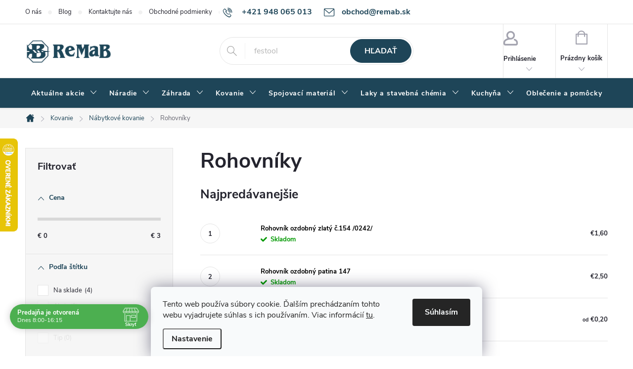

--- FILE ---
content_type: text/html; charset=utf-8
request_url: https://www.remab.sk/rohovniky/
body_size: 39088
content:
<!doctype html><html lang="sk" dir="ltr" class="header-background-light external-fonts-loaded"><head><meta charset="utf-8" /><meta name="viewport" content="width=device-width,initial-scale=1" /><title>Rohovníky - remab.sk</title><link rel="preconnect" href="https://cdn.myshoptet.com" /><link rel="dns-prefetch" href="https://cdn.myshoptet.com" /><link rel="preload" href="https://cdn.myshoptet.com/prj/dist/master/cms/libs/jquery/jquery-1.11.3.min.js" as="script" /><link href="https://cdn.myshoptet.com/prj/dist/master/cms/templates/frontend_templates/shared/css/font-face/source-sans-3.css" rel="stylesheet"><link href="https://cdn.myshoptet.com/prj/dist/master/cms/templates/frontend_templates/shared/css/font-face/exo-2.css" rel="stylesheet"><script>
dataLayer = [];
dataLayer.push({'shoptet' : {
    "pageId": 3725,
    "pageType": "category",
    "currency": "EUR",
    "currencyInfo": {
        "decimalSeparator": ",",
        "exchangeRate": 1,
        "priceDecimalPlaces": 2,
        "symbol": "\u20ac",
        "symbolLeft": 1,
        "thousandSeparator": " "
    },
    "language": "sk",
    "projectId": 615498,
    "category": {
        "guid": "3520ce0a-9489-11ee-9906-82bc9b172827",
        "path": "Kovanie | N\u00e1bytkov\u00e9 kovanie | Rohovn\u00edky",
        "parentCategoryGuid": "273cb196-9489-11ee-a951-82bc9b172827"
    },
    "cartInfo": {
        "id": null,
        "freeShipping": false,
        "freeShippingFrom": 150,
        "leftToFreeGift": {
            "formattedPrice": "\u20ac0",
            "priceLeft": 0
        },
        "freeGift": false,
        "leftToFreeShipping": {
            "priceLeft": 150,
            "dependOnRegion": 0,
            "formattedPrice": "\u20ac150"
        },
        "discountCoupon": [],
        "getNoBillingShippingPrice": {
            "withoutVat": 0,
            "vat": 0,
            "withVat": 0
        },
        "cartItems": [],
        "taxMode": "ORDINARY"
    },
    "cart": [],
    "customer": {
        "priceRatio": 1,
        "priceListId": 1,
        "groupId": null,
        "registered": false,
        "mainAccount": false
    }
}});
dataLayer.push({'cookie_consent' : {
    "marketing": "denied",
    "analytics": "denied"
}});
document.addEventListener('DOMContentLoaded', function() {
    shoptet.consent.onAccept(function(agreements) {
        if (agreements.length == 0) {
            return;
        }
        dataLayer.push({
            'cookie_consent' : {
                'marketing' : (agreements.includes(shoptet.config.cookiesConsentOptPersonalisation)
                    ? 'granted' : 'denied'),
                'analytics': (agreements.includes(shoptet.config.cookiesConsentOptAnalytics)
                    ? 'granted' : 'denied')
            },
            'event': 'cookie_consent'
        });
    });
});
</script>
<meta property="og:type" content="website"><meta property="og:site_name" content="remab.sk"><meta property="og:url" content="https://www.remab.sk/rohovniky/"><meta property="og:title" content="Rohovníky - remab.sk"><meta name="author" content="remab.sk"><meta name="web_author" content="Shoptet.sk"><meta name="dcterms.rightsHolder" content="www.remab.sk"><meta name="robots" content="index,follow"><meta property="og:image" content="https://www.remab.sk/user/categories/orig/0006356_cierny-ozdobny-rohovnik_415.jpeg"><meta property="og:description" content="Rohovníky, remab.sk"><meta name="description" content="Rohovníky, remab.sk"><meta name="google-site-verification" content="wNhsHbtbn2UEyAVfx-ni8RfQr_kwq3EQPBglbNQWtdY"><style>:root {--color-primary: #1E4558;--color-primary-h: 200;--color-primary-s: 49%;--color-primary-l: 23%;--color-primary-hover: #282E37;--color-primary-hover-h: 216;--color-primary-hover-s: 16%;--color-primary-hover-l: 19%;--color-secondary: #f5b00f;--color-secondary-h: 42;--color-secondary-s: 92%;--color-secondary-l: 51%;--color-secondary-hover: #DFAA33;--color-secondary-hover-h: 42;--color-secondary-hover-s: 73%;--color-secondary-hover-l: 54%;--color-tertiary: #1E4558;--color-tertiary-h: 200;--color-tertiary-s: 49%;--color-tertiary-l: 23%;--color-tertiary-hover: #ffbb00;--color-tertiary-hover-h: 44;--color-tertiary-hover-s: 100%;--color-tertiary-hover-l: 50%;--color-header-background: #ffffff;--template-font: "Source Sans 3";--template-headings-font: "Exo 2";--header-background-url: url("[data-uri]");--cookies-notice-background: #F8FAFB;--cookies-notice-color: #252525;--cookies-notice-button-hover: #27263f;--cookies-notice-link-hover: #3b3a5f;--templates-update-management-preview-mode-content: "Náhľad aktualizácií šablóny je aktívny pre váš prehliadač."}</style>
    <script>var shoptet = shoptet || {};</script>
    <script src="https://cdn.myshoptet.com/prj/dist/master/shop/dist/main-3g-header.js.05f199e7fd2450312de2.js"></script>
<!-- User include --><!-- service 776(417) html code header -->
<link type="text/css" rel="stylesheet" media="all"  href="https://cdn.myshoptet.com/usr/paxio.myshoptet.com/user/documents/blank/style.css?v1602546"/>
<link href="https://cdn.myshoptet.com/prj/dist/master/shop/dist/font-shoptet-11.css.62c94c7785ff2cea73b2.css" rel="stylesheet">
<link href="https://cdn.myshoptet.com/usr/paxio.myshoptet.com/user/documents/blank/ikony.css?v9" rel="stylesheet">
<link type="text/css" rel="stylesheet" media="screen"  href="https://cdn.myshoptet.com/usr/paxio.myshoptet.com/user/documents/blank/preklady.css?v27" />
<link rel="stylesheet" href="https://cdn.myshoptet.com/usr/paxio.myshoptet.com/user/documents/blank/Slider/slick.css" />
<link rel="stylesheet" href="https://cdn.myshoptet.com/usr/paxio.myshoptet.com/user/documents/blank/Slider/slick-theme.css?v4" />
<link rel="stylesheet" href="https://cdn.myshoptet.com/usr/paxio.myshoptet.com/user/documents/blank/Slider/slick-classic.css?v3" />

<!-- api 427(81) html code header -->
<link rel="stylesheet" href="https://cdn.myshoptet.com/usr/api2.dklab.cz/user/documents/_doplnky/instagram/615498/3/615498_3.css" type="text/css" /><style>
        :root {
            --dklab-instagram-header-color: #000000;  
            --dklab-instagram-header-background: #DDDDDD;  
            --dklab-instagram-font-weight: 700;
            --dklab-instagram-font-size: 180%;
            --dklab-instagram-logoUrl: url(https://cdn.myshoptet.com/usr/api2.dklab.cz/user/documents/_doplnky/instagram/img/logo-duha.png); 
            --dklab-instagram-logo-size-width: 40px;
            --dklab-instagram-logo-size-height: 40px;                        
            --dklab-instagram-hover-content: 0;                        
            --dklab-instagram-padding: 0px;                        
            --dklab-instagram-border-color: #888888;
            
        }
        </style>
<!-- api 428(82) html code header -->
<link rel="stylesheet" href="https://cdn.myshoptet.com/usr/api2.dklab.cz/user/documents/_doplnky/oblibene/615498/4/615498_4.css" type="text/css" /><style>
        :root {
            --dklab-favourites-flag-color: #1E4558;
            --dklab-favourites-flag-text-color: #FFFFFF;
            --dklab-favourites-add-text-color: #1E4558;            
            --dklab-favourites-remove-text-color: #449CC7;            
            --dklab-favourites-add-text-detail-color: #1E4558;            
            --dklab-favourites-remove-text-detail-color: #449CC7;            
            --dklab-favourites-header-icon-color: #1E4558;            
            --dklab-favourites-counter-color: #449CC7;            
        } </style>
<!-- api 473(125) html code header -->

                <style>
                    #order-billing-methods .radio-wrapper[data-guid="56d678d7-889a-11f0-8ce0-f62a9e19e24e"]:not(.cgapplepay), #order-billing-methods .radio-wrapper[data-guid="56e0908d-889a-11f0-8ce0-f62a9e19e24e"]:not(.cggooglepay), #order-billing-methods .radio-wrapper[data-guid="575a28b7-889a-11f0-8ce0-f62a9e19e24e"]:not(.cgapplepay), #order-billing-methods .radio-wrapper[data-guid="5765c9db-889a-11f0-8ce0-f62a9e19e24e"]:not(.cggooglepay) {
                        display: none;
                    }
                </style>
                <script type="text/javascript">
                    document.addEventListener('DOMContentLoaded', function() {
                        if (getShoptetDataLayer('pageType') === 'billingAndShipping') {
                            
                try {
                    if (window.ApplePaySession && window.ApplePaySession.canMakePayments()) {
                        
                        if (document.querySelector('#order-billing-methods .radio-wrapper[data-guid="56d678d7-889a-11f0-8ce0-f62a9e19e24e"]')) {
                            document.querySelector('#order-billing-methods .radio-wrapper[data-guid="56d678d7-889a-11f0-8ce0-f62a9e19e24e"]').classList.add('cgapplepay');
                        }
                        

                        if (document.querySelector('#order-billing-methods .radio-wrapper[data-guid="575a28b7-889a-11f0-8ce0-f62a9e19e24e"]')) {
                            document.querySelector('#order-billing-methods .radio-wrapper[data-guid="575a28b7-889a-11f0-8ce0-f62a9e19e24e"]').classList.add('cgapplepay');
                        }
                        
                    }
                } catch (err) {} 
            
                            
                const cgBaseCardPaymentMethod = {
                        type: 'CARD',
                        parameters: {
                            allowedAuthMethods: ["PAN_ONLY", "CRYPTOGRAM_3DS"],
                            allowedCardNetworks: [/*"AMEX", "DISCOVER", "INTERAC", "JCB",*/ "MASTERCARD", "VISA"]
                        }
                };
                
                function cgLoadScript(src, callback)
                {
                    var s,
                        r,
                        t;
                    r = false;
                    s = document.createElement('script');
                    s.type = 'text/javascript';
                    s.src = src;
                    s.onload = s.onreadystatechange = function() {
                        if ( !r && (!this.readyState || this.readyState == 'complete') )
                        {
                            r = true;
                            callback();
                        }
                    };
                    t = document.getElementsByTagName('script')[0];
                    t.parentNode.insertBefore(s, t);
                } 
                
                function cgGetGoogleIsReadyToPayRequest() {
                    return Object.assign(
                        {},
                        {
                            apiVersion: 2,
                            apiVersionMinor: 0
                        },
                        {
                            allowedPaymentMethods: [cgBaseCardPaymentMethod]
                        }
                    );
                }

                function onCgGooglePayLoaded() {
                    let paymentsClient = new google.payments.api.PaymentsClient({environment: 'PRODUCTION'});
                    paymentsClient.isReadyToPay(cgGetGoogleIsReadyToPayRequest()).then(function(response) {
                        if (response.result) {
                            
                        if (document.querySelector('#order-billing-methods .radio-wrapper[data-guid="56e0908d-889a-11f0-8ce0-f62a9e19e24e"]')) {
                            document.querySelector('#order-billing-methods .radio-wrapper[data-guid="56e0908d-889a-11f0-8ce0-f62a9e19e24e"]').classList.add('cggooglepay');
                        }
                        

                        if (document.querySelector('#order-billing-methods .radio-wrapper[data-guid="5765c9db-889a-11f0-8ce0-f62a9e19e24e"]')) {
                            document.querySelector('#order-billing-methods .radio-wrapper[data-guid="5765c9db-889a-11f0-8ce0-f62a9e19e24e"]').classList.add('cggooglepay');
                        }
                        	 	 	 	 	 
                        }
                    })
                    .catch(function(err) {});
                }
                
                cgLoadScript('https://pay.google.com/gp/p/js/pay.js', onCgGooglePayLoaded);
            
                        }
                    });
                </script> 
                
<!-- api 1004(637) html code header -->
<script>
      window.mehub = window.mehub || {};
      window.mehub.bonus = {
        businessId: 'f3dfd9f0-5042-4563-b1ba-017fdef0c0ca',
        addonId: '3e8533cc-78f5-4e77-ad47-50c996064970'
      }
    </script>
    
<!-- api 498(150) html code header -->
<script async src="https://scripts.luigisbox.tech/LBX-598119.js"></script><meta name="luigisbox-tracker-id" content="492255-598119,sk"/><script type="text/javascript">const isPlpEnabled = sessionStorage.getItem('lbPlpEnabled') === 'true';if (isPlpEnabled) {const style = document.createElement("style");style.type = "text/css";style.id = "lb-plp-style";style.textContent = `body.type-category #content-wrapper,body.type-search #content-wrapper,body.type-category #content,body.type-search #content,body.type-category #content-in,body.type-search #content-in,body.type-category #main-in,body.type-search #main-in {min-height: 100vh;}body.type-category #content-wrapper > *,body.type-search #content-wrapper > *,body.type-category #content > *,body.type-search #content > *,body.type-category #content-in > *,body.type-search #content-in > *,body.type-category #main-in > *,body.type-search #main-in > * {display: none;}`;document.head.appendChild(style);}</script>
<!-- api 690(337) html code header -->
<script>var ophWidgetData={"lang":"sk","link":"","logo":false,"turnOff":false,"expanded":true,"lunchShow":true,"checkHoliday":false,"showNextWeek":true,"showWidgetStart":"07:00","showWidgetEnd":"20:00","beforeOpenStore":0,"beforeCloseStore":0,"openingHours":[{"day":1,"openHour":"08:00","closeHour":"16:15","openPause":"","closePause":"","closed":false,"staticHourText":""},{"day":2,"openHour":"08:00","closeHour":"16:15","openPause":"","closePause":"","closed":false,"staticHourText":""},{"day":3,"openHour":"08:00","closeHour":"16:15","openPause":"","closePause":"","closed":false,"staticHourText":""},{"day":4,"openHour":"08:00","closeHour":"16:15","openPause":"","closePause":"","closed":false,"staticHourText":""},{"day":5,"openHour":"08:00","closeHour":"16:15","openPause":"","closePause":"","closed":false,"staticHourText":""},{"day":6,"openHour":"08:00","closeHour":"12:00","openPause":"","closePause":"","closed":false,"staticHourText":""},{"day":7,"openHour":"","closeHour":"","openPause":"","closePause":"","closed":true,"staticHourText":""}],"excludes":[],"holidayList":["01-01","06-01","01-05","08-05","05-07","29-08","01-09","15-09","01-11","17-11","24-12","25-12","26-12"],"todayLongFormat":false,"logoFilemanager":"","colors":{"bg_header_color":"","bg_logo_color":"","bg_title_color":"","bg_preopen_color":"#03a9f4","bg_open_color":"#4caf50","bg_pause_color":"#ff9800","bg_preclose_color":"#ff6f00","bg_close_color":"#e94b4b","color_exception_day":"#e94b4b"},"address":"","icon":"icon-01","bottomPosition":0,"showDetailOnExpand":false,"disableDetail":false,"disableDetailTable":false,"hideOnMobile":false,"hideOnCheckout":false,"weekTurnOff":[],"directPosition":"ltr"}</script>
<!-- service 427(81) html code header -->
<link rel="stylesheet" href="https://cdn.myshoptet.com/usr/api2.dklab.cz/user/documents/_doplnky/instagram/font/instagramplus.css" type="text/css" />

<!-- service 619(267) html code header -->
<link href="https://cdn.myshoptet.com/usr/fvstudio.myshoptet.com/user/documents/addons/cartupsell.min.css?24.11.1" rel="stylesheet">
<!-- service 690(337) html code header -->
<link href="https://cdn.myshoptet.com/usr/mcore.myshoptet.com/user/documents/upload/addon01/ophWidget.min.css?v=1.6.9" rel="stylesheet" />


<!-- service 1004(637) html code header -->
<script src="https://mehub-framework.web.app/main.bundle.js?v=1"></script>
<!-- service 428(82) html code header -->
<style>
@font-face {
    font-family: 'oblibene';
    src:  url('https://cdn.myshoptet.com/usr/api2.dklab.cz/user/documents/_doplnky/oblibene/font/oblibene.eot?v1');
    src:  url('https://cdn.myshoptet.com/usr/api2.dklab.cz/user/documents/_doplnky/oblibene/font/oblibene.eot?v1#iefix') format('embedded-opentype'),
    url('https://cdn.myshoptet.com/usr/api2.dklab.cz/user/documents/_doplnky/oblibene/font/oblibene.ttf?v1') format('truetype'),
    url('https://cdn.myshoptet.com/usr/api2.dklab.cz/user/documents/_doplnky/oblibene/font/oblibene.woff?v1') format('woff'),
    url('https://cdn.myshoptet.com/usr/api2.dklab.cz/user/documents/_doplnky/oblibene/font/oblibene.svg?v1') format('svg');
    font-weight: normal;
    font-style: normal;
}
</style>
<script>
var dklabFavIndividual;
</script>
<!-- service 708(354) html code header -->
<link href="https://cdn.myshoptet.com/usr/302565.myshoptet.com/user/documents/assets/gifts/fv-studio-app-gifts.css?25.4.29" rel="stylesheet">
<link href="https://cdn.myshoptet.com/usr/302565.myshoptet.com/user/documents/assets/gifts/fv-studio-app-gifts.Classic.css?25.4.29" rel="stylesheet">

<style>
.ordering-process.id--9 [id~=free-gift-wrapper] ul li:hover,
.ordering-process.id--9 [class~=free-gifts-wrapper] ul li:hover,
.content-window.cart-window [class~=free-gifts-wrapper] ul li:hover {
    border-color: #1E4558;
}

.ordering-process.id--9 [id~=free-gift-wrapper] ul li:not(.hidden-colorbox-visible),
.ordering-process.id--9 [class~=free-gifts-wrapper] ul li.active,
.content-window.cart-window [class~=free-gifts-wrapper] ul li.active {
    border-color: #1E4558;
    border-width: 2px;
}

.fvstudio-delivery-info-single-gift {
border-color: #1E4558;
}

</style>
<!-- project html code header -->
<style>
@media screen and (min-width: 1200px){
.top-navigation-bar .project-email {display: inline-block;font-size: 16px;font-weight: bold;margin-left: 24px;color: var(--color-primary);}
a.project-email::before {content: '\e910';font-size: 16px;}
}
@media screen and (min-width: 360px) and (max-width: 767px){
.top-navigation-contacts{display: block !important;}
.top-navigation-contacts .project-phone{display: none !important;}
.top-navigation-contacts .project-email{display: block !important;position: absolute;right: 164px;top: 15px;color: #A3A3AF;}
a.project-email::before {content: '\e910';}
.top-navigation-contacts .project-email span{display: none;}
}
</style>
<style>
@media screen and (min-width: 768px) {
#header::after{background-color: #1E4558;} /* BARVA POZADÍ MENU */
.navigation-in {background-color: transparent;}
.navigation-in > ul > li > a, .submenu-arrow::after {color: #fff;} /* BARVA TEXTU V MENU */
.menu-helper::after {color: #fff;} /* BARVA HAMBURGERU */
}
</style>
<style>
.btn:not(.cart-count), .compact-form .form-control, .pagination > a, .pagination > strong, a.login-btn{border-radius: 30px;}

.navigation-in > ul > li > a {
	padding-right: 12px;
	padding-left: 12px;
}

</style>
<!-- /User include --><link rel="shortcut icon" href="/favicon.ico" type="image/x-icon" /><link rel="canonical" href="https://www.remab.sk/rohovniky/" />    <script>
        var _hwq = _hwq || [];
        _hwq.push(['setKey', 'D6AA72BAF193198BD2D560979C428721']);
        _hwq.push(['setTopPos', '215']);
        _hwq.push(['showWidget', '21']);
        (function() {
            var ho = document.createElement('script');
            ho.src = 'https://sk.im9.cz/direct/i/gjs.php?n=wdgt&sak=D6AA72BAF193198BD2D560979C428721';
            var s = document.getElementsByTagName('script')[0]; s.parentNode.insertBefore(ho, s);
        })();
    </script>
    <!-- Global site tag (gtag.js) - Google Analytics -->
    <script async src="https://www.googletagmanager.com/gtag/js?id=G-4FPY1JTZNE"></script>
    <script>
        
        window.dataLayer = window.dataLayer || [];
        function gtag(){dataLayer.push(arguments);}
        

                    console.debug('default consent data');

            gtag('consent', 'default', {"ad_storage":"denied","analytics_storage":"denied","ad_user_data":"denied","ad_personalization":"denied","wait_for_update":500});
            dataLayer.push({
                'event': 'default_consent'
            });
        
        gtag('js', new Date());

        
                gtag('config', 'G-4FPY1JTZNE', {"groups":"GA4","send_page_view":false,"content_group":"category","currency":"EUR","page_language":"sk"});
        
                gtag('config', 'AW-16598237371', {"allow_enhanced_conversions":true});
        
        
        
        
        
                    gtag('event', 'page_view', {"send_to":"GA4","page_language":"sk","content_group":"category","currency":"EUR"});
        
        
        
        
        
        
        
        
        
        
        
        
        
        document.addEventListener('DOMContentLoaded', function() {
            if (typeof shoptet.tracking !== 'undefined') {
                for (var id in shoptet.tracking.bannersList) {
                    gtag('event', 'view_promotion', {
                        "send_to": "UA",
                        "promotions": [
                            {
                                "id": shoptet.tracking.bannersList[id].id,
                                "name": shoptet.tracking.bannersList[id].name,
                                "position": shoptet.tracking.bannersList[id].position
                            }
                        ]
                    });
                }
            }

            shoptet.consent.onAccept(function(agreements) {
                if (agreements.length !== 0) {
                    console.debug('gtag consent accept');
                    var gtagConsentPayload =  {
                        'ad_storage': agreements.includes(shoptet.config.cookiesConsentOptPersonalisation)
                            ? 'granted' : 'denied',
                        'analytics_storage': agreements.includes(shoptet.config.cookiesConsentOptAnalytics)
                            ? 'granted' : 'denied',
                                                                                                'ad_user_data': agreements.includes(shoptet.config.cookiesConsentOptPersonalisation)
                            ? 'granted' : 'denied',
                        'ad_personalization': agreements.includes(shoptet.config.cookiesConsentOptPersonalisation)
                            ? 'granted' : 'denied',
                        };
                    console.debug('update consent data', gtagConsentPayload);
                    gtag('consent', 'update', gtagConsentPayload);
                    dataLayer.push(
                        { 'event': 'update_consent' }
                    );
                }
            });
        });
    </script>
</head><body class="desktop id-3725 in-rohovniky template-11 type-category multiple-columns-body columns-mobile-2 columns-3 blank-mode blank-mode-css ums_forms_redesign--off ums_a11y_category_page--on ums_discussion_rating_forms--off ums_flags_display_unification--on ums_a11y_login--on mobile-header-version-1">
        <div id="fb-root"></div>
        <script>
            window.fbAsyncInit = function() {
                FB.init({
//                    appId            : 'your-app-id',
                    autoLogAppEvents : true,
                    xfbml            : true,
                    version          : 'v19.0'
                });
            };
        </script>
        <script async defer crossorigin="anonymous" src="https://connect.facebook.net/sk_SK/sdk.js"></script>    <div class="siteCookies siteCookies--bottom siteCookies--light js-siteCookies" role="dialog" data-testid="cookiesPopup" data-nosnippet>
        <div class="siteCookies__form">
            <div class="siteCookies__content">
                <div class="siteCookies__text">
                    Tento web používa súbory cookie. Ďalším prechádzaním tohto webu vyjadrujete súhlas s ich používaním. Viac informácií <a href="/podmienky-ochrany-osobnych-udajov/" target="\&quot;_blank\&quot;" rel="\&quot;" noreferrer="">tu</a>.
                </div>
                <p class="siteCookies__links">
                    <button class="siteCookies__link js-cookies-settings" aria-label="Nastavenia cookies" data-testid="cookiesSettings">Nastavenie</button>
                </p>
            </div>
            <div class="siteCookies__buttonWrap">
                                <button class="siteCookies__button js-cookiesConsentSubmit" value="all" aria-label="Prijať cookies" data-testid="buttonCookiesAccept">Súhlasím</button>
            </div>
        </div>
        <script>
            document.addEventListener("DOMContentLoaded", () => {
                const siteCookies = document.querySelector('.js-siteCookies');
                document.addEventListener("scroll", shoptet.common.throttle(() => {
                    const st = document.documentElement.scrollTop;
                    if (st > 1) {
                        siteCookies.classList.add('siteCookies--scrolled');
                    } else {
                        siteCookies.classList.remove('siteCookies--scrolled');
                    }
                }, 100));
            });
        </script>
    </div>
<a href="#content" class="skip-link sr-only">Prejsť na obsah</a><div class="overall-wrapper"><div class="user-action"><div class="container">
    <div class="user-action-in">
                    <div id="login" class="user-action-login popup-widget login-widget" role="dialog" aria-labelledby="loginHeading">
        <div class="popup-widget-inner">
                            <h2 id="loginHeading">Prihlásenie k vášmu účtu</h2><div id="customerLogin"><form action="/action/Customer/Login/" method="post" id="formLoginIncluded" class="csrf-enabled formLogin" data-testid="formLogin"><input type="hidden" name="referer" value="" /><div class="form-group"><div class="input-wrapper email js-validated-element-wrapper no-label"><input type="email" name="email" class="form-control" autofocus placeholder="E-mailová adresa (napr. jan@novak.sk)" data-testid="inputEmail" autocomplete="email" required /></div></div><div class="form-group"><div class="input-wrapper password js-validated-element-wrapper no-label"><input type="password" name="password" class="form-control" placeholder="Heslo" data-testid="inputPassword" autocomplete="current-password" required /><span class="no-display">Nemôžete vyplniť toto pole</span><input type="text" name="surname" value="" class="no-display" /></div></div><div class="form-group"><div class="login-wrapper"><button type="submit" class="btn btn-secondary btn-text btn-login" data-testid="buttonSubmit">Prihlásiť sa</button><div class="password-helper"><a href="/registracia/" data-testid="signup" rel="nofollow">Nová registrácia</a><a href="/klient/zabudnute-heslo/" rel="nofollow">Zabudnuté heslo</a></div></div></div></form>
</div>                    </div>
    </div>

                            <div id="cart-widget" class="user-action-cart popup-widget cart-widget loader-wrapper" data-testid="popupCartWidget" role="dialog" aria-hidden="true">
    <div class="popup-widget-inner cart-widget-inner place-cart-here">
        <div class="loader-overlay">
            <div class="loader"></div>
        </div>
    </div>

    <div class="cart-widget-button">
        <a href="/kosik/" class="btn btn-conversion" id="continue-order-button" rel="nofollow" data-testid="buttonNextStep">Pokračovať do košíka</a>
    </div>
</div>
            </div>
</div>
</div><div class="top-navigation-bar" data-testid="topNavigationBar">

    <div class="container">

        <div class="top-navigation-contacts">
            <strong>Zákaznícka podpora:</strong><a href="tel:+421948065013" class="project-phone" aria-label="Zavolať na +421948065013" data-testid="contactboxPhone"><span>+421 948 065 013</span></a><a href="mailto:obchod@remab.sk" class="project-email" data-testid="contactboxEmail"><span>obchod@remab.sk</span></a>        </div>

                            <div class="top-navigation-menu">
                <div class="top-navigation-menu-trigger"></div>
                <ul class="top-navigation-bar-menu">
                                            <li class="top-navigation-menu-item-710">
                            <a href="/o-nas/">O nás</a>
                        </li>
                                            <li class="top-navigation-menu-item-6853">
                            <a href="/blog/">Blog</a>
                        </li>
                                            <li class="top-navigation-menu-item-29">
                            <a href="/kontakty/">Kontaktujte nás</a>
                        </li>
                                            <li class="top-navigation-menu-item-39">
                            <a href="/obchodne-podmienky/">Obchodné podmienky</a>
                        </li>
                                            <li class="top-navigation-menu-item-691">
                            <a href="/podmienky-ochrany-osobnych-udajov/">Podmienky ochrany osobných údajov</a>
                        </li>
                                            <li class="top-navigation-menu-item-27">
                            <a href="/ako-nakupovat/">Ako nakupovať</a>
                        </li>
                                            <li class="top-navigation-menu-item-707">
                            <a href="/reklamacny-poriadok/">Reklamačný poriadok</a>
                        </li>
                                            <li class="top-navigation-menu-item--6">
                            <a href="/napiste-nam/">Napíšte nám</a>
                        </li>
                                    </ul>
                <ul class="top-navigation-bar-menu-helper"></ul>
            </div>
        
        <div class="top-navigation-tools top-navigation-tools--language">
            <div class="responsive-tools">
                <a href="#" class="toggle-window" data-target="search" aria-label="Hľadať" data-testid="linkSearchIcon"></a>
                                                            <a href="#" class="toggle-window" data-target="login"></a>
                                                    <a href="#" class="toggle-window" data-target="navigation" aria-label="Menu" data-testid="hamburgerMenu"></a>
            </div>
                        <button class="top-nav-button top-nav-button-login toggle-window" type="button" data-target="login" aria-haspopup="dialog" aria-controls="login" aria-expanded="false" data-testid="signin"><span>Prihlásenie</span></button>        </div>

    </div>

</div>
<header id="header"><div class="container navigation-wrapper">
    <div class="header-top">
        <div class="site-name-wrapper">
            <div class="site-name"><a href="/" data-testid="linkWebsiteLogo"><img src="https://cdn.myshoptet.com/usr/www.remab.sk/user/logos/remab_new_logo.png" alt="remab.sk" fetchpriority="low" /></a></div>        </div>
        <div class="search" itemscope itemtype="https://schema.org/WebSite">
            <meta itemprop="headline" content="Rohovníky"/><meta itemprop="url" content="https://www.remab.sk"/><meta itemprop="text" content="Rohovníky, remab.sk"/>            <form action="/action/ProductSearch/prepareString/" method="post"
    id="formSearchForm" class="search-form compact-form js-search-main"
    itemprop="potentialAction" itemscope itemtype="https://schema.org/SearchAction" data-testid="searchForm">
    <fieldset>
        <meta itemprop="target"
            content="https://www.remab.sk/vyhladavanie/?string={string}"/>
        <input type="hidden" name="language" value="sk"/>
        
            
<input
    type="search"
    name="string"
        class="query-input form-control search-input js-search-input"
    placeholder="Napíšte, čo hľadáte"
    autocomplete="off"
    required
    itemprop="query-input"
    aria-label="Vyhľadávanie"
    data-testid="searchInput"
>
            <button type="submit" class="btn btn-default" data-testid="searchBtn">Hľadať</button>
        
    </fieldset>
</form>
        </div>
        <div class="navigation-buttons">
                
    <a href="/kosik/" class="btn btn-icon toggle-window cart-count" data-target="cart" data-hover="true" data-redirect="true" data-testid="headerCart" rel="nofollow" aria-haspopup="dialog" aria-expanded="false" aria-controls="cart-widget">
        
                <span class="sr-only">Nákupný košík</span>
        
            <span class="cart-price visible-lg-inline-block" data-testid="headerCartPrice">
                                    Prázdny košík                            </span>
        
    
            </a>
        </div>
    </div>
    <nav id="navigation" aria-label="Hlavné menu" data-collapsible="true"><div class="navigation-in menu"><ul class="menu-level-1" role="menubar" data-testid="headerMenuItems"><li class="menu-item-2765 ext" role="none"><a href="/aktualne-akcie/" data-testid="headerMenuItem" role="menuitem" aria-haspopup="true" aria-expanded="false"><b>Aktuálne akcie</b><span class="submenu-arrow"></span></a><ul class="menu-level-2" aria-label="Aktuálne akcie" tabindex="-1" role="menu"><li class="menu-item-4997" role="none"><a href="/black-friday/" class="menu-image" data-testid="headerMenuItem" tabindex="-1" aria-hidden="true"><img src="data:image/svg+xml,%3Csvg%20width%3D%22140%22%20height%3D%22100%22%20xmlns%3D%22http%3A%2F%2Fwww.w3.org%2F2000%2Fsvg%22%3E%3C%2Fsvg%3E" alt="" aria-hidden="true" width="140" height="100"  data-src="https://cdn.myshoptet.com/usr/www.remab.sk/user/categories/thumb/3082.jpg" fetchpriority="low" /></a><div><a href="/black-friday/" data-testid="headerMenuItem" role="menuitem"><span>BLACK FRIDAY</span></a>
                        </div></li><li class="menu-item-7969" role="none"><a href="/akcia-makita-40v-aku--naradie/" class="menu-image" data-testid="headerMenuItem" tabindex="-1" aria-hidden="true"><img src="data:image/svg+xml,%3Csvg%20width%3D%22140%22%20height%3D%22100%22%20xmlns%3D%22http%3A%2F%2Fwww.w3.org%2F2000%2Fsvg%22%3E%3C%2Fsvg%3E" alt="" aria-hidden="true" width="140" height="100"  data-src="https://cdn.myshoptet.com/usr/www.remab.sk/user/categories/thumb/akcia_makita_40v_aku_n__radie.jpg" fetchpriority="low" /></a><div><a href="/akcia-makita-40v-aku--naradie/" data-testid="headerMenuItem" role="menuitem"><span>AKCIA - Makita 40V aku. náradie</span></a>
                        </div></li><li class="menu-item-7963" role="none"><a href="/makita-vyhodne-sety/" class="menu-image" data-testid="headerMenuItem" tabindex="-1" aria-hidden="true"><img src="data:image/svg+xml,%3Csvg%20width%3D%22140%22%20height%3D%22100%22%20xmlns%3D%22http%3A%2F%2Fwww.w3.org%2F2000%2Fsvg%22%3E%3C%2Fsvg%3E" alt="" aria-hidden="true" width="140" height="100"  data-src="https://cdn.myshoptet.com/usr/www.remab.sk/user/categories/thumb/makita_set_aku_skrutkova___ddf484z___dc18sd___2_x_1_5ah_18v___kufor_158597-4_2.jpg" fetchpriority="low" /></a><div><a href="/makita-vyhodne-sety/" data-testid="headerMenuItem" role="menuitem"><span>Makita výhodné sety</span></a>
                        </div></li><li class="menu-item-7945" role="none"><a href="/metabo-vyhodne-sety/" class="menu-image" data-testid="headerMenuItem" tabindex="-1" aria-hidden="true"><img src="data:image/svg+xml,%3Csvg%20width%3D%22140%22%20height%3D%22100%22%20xmlns%3D%22http%3A%2F%2Fwww.w3.org%2F2000%2Fsvg%22%3E%3C%2Fsvg%3E" alt="" aria-hidden="true" width="140" height="100"  data-src="https://cdn.myshoptet.com/usr/www.remab.sk/user/categories/thumb/metabo-logo-vector.png" fetchpriority="low" /></a><div><a href="/metabo-vyhodne-sety/" data-testid="headerMenuItem" role="menuitem"><span>Metabo výhodné sety</span></a>
                        </div></li><li class="menu-item-7924" role="none"><a href="/festool-vypredaj/" class="menu-image" data-testid="headerMenuItem" tabindex="-1" aria-hidden="true"><img src="data:image/svg+xml,%3Csvg%20width%3D%22140%22%20height%3D%22100%22%20xmlns%3D%22http%3A%2F%2Fwww.w3.org%2F2000%2Fsvg%22%3E%3C%2Fsvg%3E" alt="" aria-hidden="true" width="140" height="100"  data-src="https://cdn.myshoptet.com/usr/www.remab.sk/user/categories/thumb/1200x600wa.png" fetchpriority="low" /></a><div><a href="/festool-vypredaj/" data-testid="headerMenuItem" role="menuitem"><span>Festool VÝPREDAJ</span></a>
                        </div></li><li class="menu-item-7294" role="none"><a href="/jarny-vypredaj/" class="menu-image" data-testid="headerMenuItem" tabindex="-1" aria-hidden="true"><img src="data:image/svg+xml,%3Csvg%20width%3D%22140%22%20height%3D%22100%22%20xmlns%3D%22http%3A%2F%2Fwww.w3.org%2F2000%2Fsvg%22%3E%3C%2Fsvg%3E" alt="" aria-hidden="true" width="140" height="100"  data-src="https://cdn.myshoptet.com/usr/www.remab.sk/user/categories/thumb/vypredaj.jpg" fetchpriority="low" /></a><div><a href="/jarny-vypredaj/" data-testid="headerMenuItem" role="menuitem"><span>Jarný VÝPREDAJ</span></a>
                        </div></li><li class="menu-item-7966" role="none"><a href="/karcher-vyhodna-ponuka/" class="menu-image" data-testid="headerMenuItem" tabindex="-1" aria-hidden="true"><img src="data:image/svg+xml,%3Csvg%20width%3D%22140%22%20height%3D%22100%22%20xmlns%3D%22http%3A%2F%2Fwww.w3.org%2F2000%2Fsvg%22%3E%3C%2Fsvg%3E" alt="" aria-hidden="true" width="140" height="100"  data-src="https://cdn.myshoptet.com/usr/www.remab.sk/user/categories/thumb/15-dp04391-2023bc_kaercher.jpg" fetchpriority="low" /></a><div><a href="/karcher-vyhodna-ponuka/" data-testid="headerMenuItem" role="menuitem"><span>Kärcher výhodná ponuka</span></a>
                        </div></li><li class="menu-item-6997" role="none"><a href="/pre-deti/" class="menu-image" data-testid="headerMenuItem" tabindex="-1" aria-hidden="true"><img src="data:image/svg+xml,%3Csvg%20width%3D%22140%22%20height%3D%22100%22%20xmlns%3D%22http%3A%2F%2Fwww.w3.org%2F2000%2Fsvg%22%3E%3C%2Fsvg%3E" alt="" aria-hidden="true" width="140" height="100"  data-src="https://cdn.myshoptet.com/usr/www.remab.sk/user/categories/thumb/kid.jpg" fetchpriority="low" /></a><div><a href="/pre-deti/" data-testid="headerMenuItem" role="menuitem"><span>Pre deti</span></a>
                        </div></li><li class="menu-item-8596" role="none"><a href="/festool-za-skvele-ceny/" class="menu-image" data-testid="headerMenuItem" tabindex="-1" aria-hidden="true"><img src="data:image/svg+xml,%3Csvg%20width%3D%22140%22%20height%3D%22100%22%20xmlns%3D%22http%3A%2F%2Fwww.w3.org%2F2000%2Fsvg%22%3E%3C%2Fsvg%3E" alt="" aria-hidden="true" width="140" height="100"  data-src="https://cdn.myshoptet.com/usr/www.remab.sk/user/categories/thumb/festool_za_skvel___ceny.jpg" fetchpriority="low" /></a><div><a href="/festool-za-skvele-ceny/" data-testid="headerMenuItem" role="menuitem"><span>FESTOOL za skvelé ceny</span></a>
                        </div></li></ul></li>
<li class="menu-item-2738 ext" role="none"><a href="/naradie/" data-testid="headerMenuItem" role="menuitem" aria-haspopup="true" aria-expanded="false"><b>Náradie</b><span class="submenu-arrow"></span></a><ul class="menu-level-2" aria-label="Náradie" tabindex="-1" role="menu"><li class="menu-item-2996 has-third-level" role="none"><a href="/akumulatorove-naradie/" class="menu-image" data-testid="headerMenuItem" tabindex="-1" aria-hidden="true"><img src="data:image/svg+xml,%3Csvg%20width%3D%22140%22%20height%3D%22100%22%20xmlns%3D%22http%3A%2F%2Fwww.w3.org%2F2000%2Fsvg%22%3E%3C%2Fsvg%3E" alt="" aria-hidden="true" width="140" height="100"  data-src="https://cdn.myshoptet.com/usr/www.remab.sk/user/categories/thumb/60021635-1.jpg" fetchpriority="low" /></a><div><a href="/akumulatorove-naradie/" data-testid="headerMenuItem" role="menuitem"><span>Akumulátorové náradie</span></a>
                                                    <ul class="menu-level-3" role="menu">
                                                                    <li class="menu-item-2999" role="none">
                                        <a href="/aku--sady-naradia/" data-testid="headerMenuItem" role="menuitem">
                                            Sady aku náradia</a>,                                    </li>
                                                                    <li class="menu-item-3026" role="none">
                                        <a href="/baterie-do-aku-naradia--nabijacky/" data-testid="headerMenuItem" role="menuitem">
                                            Batérie do aku náradia, nabíjačky</a>,                                    </li>
                                                                    <li class="menu-item-3041" role="none">
                                        <a href="/aku--vrtacky-a-skrutkovace/" data-testid="headerMenuItem" role="menuitem">
                                            Aku vŕtačky a skrutkovače</a>,                                    </li>
                                                                    <li class="menu-item-3497" role="none">
                                        <a href="/aku--kladiva/" data-testid="headerMenuItem" role="menuitem">
                                            Aku kladivá</a>,                                    </li>
                                                                    <li class="menu-item-3500" role="none">
                                        <a href="/aku--razove-utahovaky/" data-testid="headerMenuItem" role="menuitem">
                                            Aku rázové uťahováky</a>,                                    </li>
                                                                    <li class="menu-item-3491" role="none">
                                        <a href="/aku--brusky/" data-testid="headerMenuItem" role="menuitem">
                                            Aku brúsky</a>,                                    </li>
                                                                    <li class="menu-item-3557" role="none">
                                        <a href="/aku--pily/" data-testid="headerMenuItem" role="menuitem">
                                            Aku píly</a>,                                    </li>
                                                                    <li class="menu-item-3035" role="none">
                                        <a href="/aku--pistole/" data-testid="headerMenuItem" role="menuitem">
                                            Aku pištole</a>,                                    </li>
                                                                    <li class="menu-item-3989" role="none">
                                        <a href="/aku--svietidla/" data-testid="headerMenuItem" role="menuitem">
                                            Aku svietidlá, LED lampy</a>,                                    </li>
                                                                    <li class="menu-item-4346" role="none">
                                        <a href="/aku--klincovacky-a-nastrelovacky/" data-testid="headerMenuItem" role="menuitem">
                                            Aku klincovačky a sponkovačky</a>,                                    </li>
                                                                    <li class="menu-item-4460" role="none">
                                        <a href="/aku--vysavace/" data-testid="headerMenuItem" role="menuitem">
                                            Aku vysávače</a>,                                    </li>
                                                                    <li class="menu-item-4691" role="none">
                                        <a href="/cistice-na-okna/" data-testid="headerMenuItem" role="menuitem">
                                            Čističe okien</a>,                                    </li>
                                                                    <li class="menu-item-4802" role="none">
                                        <a href="/aku--ventilatory/" data-testid="headerMenuItem" role="menuitem">
                                            Aku ventilátory</a>,                                    </li>
                                                                    <li class="menu-item-4811" role="none">
                                        <a href="/aku--noznice/" data-testid="headerMenuItem" role="menuitem">
                                            Aku nožnice</a>,                                    </li>
                                                                    <li class="menu-item-7279" role="none">
                                        <a href="/aku--frezy/" data-testid="headerMenuItem" role="menuitem">
                                            Aku frézky</a>,                                    </li>
                                                                    <li class="menu-item-7309" role="none">
                                        <a href="/aku--hobliky/" data-testid="headerMenuItem" role="menuitem">
                                            Aku hoblíky</a>,                                    </li>
                                                                    <li class="menu-item-7999" role="none">
                                        <a href="/aku--prenosne-chladnicky/" data-testid="headerMenuItem" role="menuitem">
                                            Aku prenosné chladničky</a>,                                    </li>
                                                                    <li class="menu-item-3038" role="none">
                                        <a href="/stavebne-radia/" data-testid="headerMenuItem" role="menuitem">
                                            Stavebné rádiá</a>,                                    </li>
                                                                    <li class="menu-item-8257" role="none">
                                        <a href="/viazace-armatur/" data-testid="headerMenuItem" role="menuitem">
                                            Viazače armatúr</a>,                                    </li>
                                                                    <li class="menu-item-8260" role="none">
                                        <a href="/aku-kompresory/" data-testid="headerMenuItem" role="menuitem">
                                            Aku kompresory</a>,                                    </li>
                                                                    <li class="menu-item-4316" role="none">
                                        <a href="/ine-akumulatorove-naradie/" data-testid="headerMenuItem" role="menuitem">
                                            Iné akumulátorové náradie</a>,                                    </li>
                                                                    <li class="menu-item-4475" role="none">
                                        <a href="/prislusenstvo-k-aku--naradiu/" data-testid="headerMenuItem" role="menuitem">
                                            Príslušenstvo k aku. náradiu</a>                                    </li>
                                                            </ul>
                        </div></li><li class="menu-item-2849 has-third-level" role="none"><a href="/elektricke-a-motorove-naradie/" class="menu-image" data-testid="headerMenuItem" tabindex="-1" aria-hidden="true"><img src="data:image/svg+xml,%3Csvg%20width%3D%22140%22%20height%3D%22100%22%20xmlns%3D%22http%3A%2F%2Fwww.w3.org%2F2000%2Fsvg%22%3E%3C%2Fsvg%3E" alt="" aria-hidden="true" width="140" height="100"  data-src="https://cdn.myshoptet.com/usr/www.remab.sk/user/categories/thumb/0017167_makita-hs7611j-el-kotucova-pila.jpeg" fetchpriority="low" /></a><div><a href="/elektricke-a-motorove-naradie/" data-testid="headerMenuItem" role="menuitem"><span>Elektrické a motorové náradie</span></a>
                                                    <ul class="menu-level-3" role="menu">
                                                                    <li class="menu-item-3482" role="none">
                                        <a href="/brusky/" data-testid="headerMenuItem" role="menuitem">
                                            Brúsky</a>,                                    </li>
                                                                    <li class="menu-item-2909" role="none">
                                        <a href="/pily/" data-testid="headerMenuItem" role="menuitem">
                                            Elektrické píly</a>,                                    </li>
                                                                    <li class="menu-item-2885" role="none">
                                        <a href="/vrtacky/" data-testid="headerMenuItem" role="menuitem">
                                            Elektrické vŕtačky</a>,                                    </li>
                                                                    <li class="menu-item-4292" role="none">
                                        <a href="/el--skrutkovace/" data-testid="headerMenuItem" role="menuitem">
                                            Elektrické skrutkovače a uťahovače</a>,                                    </li>
                                                                    <li class="menu-item-3527" role="none">
                                        <a href="/elektricke-kladiva/" data-testid="headerMenuItem" role="menuitem">
                                            Elektrické kladivá</a>,                                    </li>
                                                                    <li class="menu-item-2852" role="none">
                                        <a href="/kompresory/" data-testid="headerMenuItem" role="menuitem">
                                            Kompresory</a>,                                    </li>
                                                                    <li class="menu-item-3764" role="none">
                                        <a href="/elektricke-frezky/" data-testid="headerMenuItem" role="menuitem">
                                            Elektrické frézky</a>,                                    </li>
                                                                    <li class="menu-item-3548" role="none">
                                        <a href="/hobliky-elektricke/" data-testid="headerMenuItem" role="menuitem">
                                            Hoblíky - elektrické</a>,                                    </li>
                                                                    <li class="menu-item-2870" role="none">
                                        <a href="/vysavace/" data-testid="headerMenuItem" role="menuitem">
                                            Stavebné vysávače</a>,                                    </li>
                                                                    <li class="menu-item-2858" role="none">
                                        <a href="/striekacie-zariadenia/" data-testid="headerMenuItem" role="menuitem">
                                            Striekacie zariadenia</a>,                                    </li>
                                                                    <li class="menu-item-2891" role="none">
                                        <a href="/elektricke-noznice-na-plech/" data-testid="headerMenuItem" role="menuitem">
                                            Elektrické nožnice na plech</a>,                                    </li>
                                                                    <li class="menu-item-2939" role="none">
                                        <a href="/pistole-elektricke/" data-testid="headerMenuItem" role="menuitem">
                                            Pištole elektrické</a>,                                    </li>
                                                                    <li class="menu-item-2981" role="none">
                                        <a href="/miesacky/" data-testid="headerMenuItem" role="menuitem">
                                            Miešačky</a>,                                    </li>
                                                                    <li class="menu-item-4088" role="none">
                                        <a href="/miesadla/" data-testid="headerMenuItem" role="menuitem">
                                            Miešadlá</a>,                                    </li>
                                                                    <li class="menu-item-2984" role="none">
                                        <a href="/elektrocentraly/" data-testid="headerMenuItem" role="menuitem">
                                            Elektrocentrály</a>,                                    </li>
                                                                    <li class="menu-item-3293" role="none">
                                        <a href="/spalovacie-motory/" data-testid="headerMenuItem" role="menuitem">
                                            Spaľovacie motory</a>,                                    </li>
                                                                    <li class="menu-item-3476" role="none">
                                        <a href="/meracia-technika/" data-testid="headerMenuItem" role="menuitem">
                                            Lasery a meracia technika</a>,                                    </li>
                                                                    <li class="menu-item-3944" role="none">
                                        <a href="/rezacky-izolacnych-dosiek/" data-testid="headerMenuItem" role="menuitem">
                                            Rezačky na polystyrén</a>,                                    </li>
                                                                    <li class="menu-item-3728" role="none">
                                        <a href="/spajky/" data-testid="headerMenuItem" role="menuitem">
                                            Spájky</a>,                                    </li>
                                                                    <li class="menu-item-3749" role="none">
                                        <a href="/sustruhy/" data-testid="headerMenuItem" role="menuitem">
                                            Sústruhy na drevo</a>,                                    </li>
                                                                    <li class="menu-item-3785" role="none">
                                        <a href="/olepovacky-hran/" data-testid="headerMenuItem" role="menuitem">
                                            Olepovačky hrán</a>,                                    </li>
                                                                    <li class="menu-item-3872" role="none">
                                        <a href="/nabijacky-a-startovacie-boxy/" data-testid="headerMenuItem" role="menuitem">
                                            Nabíjačky batérií, štartovacie boxy</a>,                                    </li>
                                                                    <li class="menu-item-3881" role="none">
                                        <a href="/odvlhcovace-vzduchu/" data-testid="headerMenuItem" role="menuitem">
                                            Stavebné odvlhčovače vzduchu</a>,                                    </li>
                                                                    <li class="menu-item-3899" role="none">
                                        <a href="/zavitorezy/" data-testid="headerMenuItem" role="menuitem">
                                            Závitorezy</a>,                                    </li>
                                                                    <li class="menu-item-3905" role="none">
                                        <a href="/zvaracky/" data-testid="headerMenuItem" role="menuitem">
                                            Zváračky a zváracie inventory</a>,                                    </li>
                                                                    <li class="menu-item-3923" role="none">
                                        <a href="/ohrievace/" data-testid="headerMenuItem" role="menuitem">
                                            Stavebné ohrievače vzduchu</a>,                                    </li>
                                                                    <li class="menu-item-3941" role="none">
                                        <a href="/parne-cistice--tepovace/" data-testid="headerMenuItem" role="menuitem">
                                            Parné čističe, tepovače</a>,                                    </li>
                                                                    <li class="menu-item-3953" role="none">
                                        <a href="/odsavace/" data-testid="headerMenuItem" role="menuitem">
                                            Odsávače prachu, pilín</a>,                                    </li>
                                                                    <li class="menu-item-3983" role="none">
                                        <a href="/lampy--osvetlenie/" data-testid="headerMenuItem" role="menuitem">
                                            Pracovné svetlá, reflektory</a>,                                    </li>
                                                                    <li class="menu-item-4046" role="none">
                                        <a href="/elektricke-noznice-na-zvierata/" data-testid="headerMenuItem" role="menuitem">
                                            Elektrické nožnice na zvieratá</a>,                                    </li>
                                                                    <li class="menu-item-4124" role="none">
                                        <a href="/hoblovacky--prepustacky/" data-testid="headerMenuItem" role="menuitem">
                                            Hobľovačky, prepúšťačky</a>,                                    </li>
                                                                    <li class="menu-item-4322" role="none">
                                        <a href="/sponkovacky-elektricke/" data-testid="headerMenuItem" role="menuitem">
                                            Sponkovačky elektrické</a>,                                    </li>
                                                                    <li class="menu-item-4466" role="none">
                                        <a href="/sady-elektrickeho-naradia/" data-testid="headerMenuItem" role="menuitem">
                                            Sady elektrického náradia</a>,                                    </li>
                                                                    <li class="menu-item-4544" role="none">
                                        <a href="/autonavijaky/" data-testid="headerMenuItem" role="menuitem">
                                            Autonavijaky</a>,                                    </li>
                                                                    <li class="menu-item-7996" role="none">
                                        <a href="/vibratory-do-betonu/" data-testid="headerMenuItem" role="menuitem">
                                            Vibrátory do betónu</a>                                    </li>
                                                            </ul>
                        </div></li><li class="menu-item-2741 has-third-level" role="none"><a href="/elektricke-naradie-prislusenstvo/" class="menu-image" data-testid="headerMenuItem" tabindex="-1" aria-hidden="true"><img src="data:image/svg+xml,%3Csvg%20width%3D%22140%22%20height%3D%22100%22%20xmlns%3D%22http%3A%2F%2Fwww.w3.org%2F2000%2Fsvg%22%3E%3C%2Fsvg%3E" alt="" aria-hidden="true" width="140" height="100"  data-src="https://cdn.myshoptet.com/usr/www.remab.sk/user/categories/thumb/862c1ad9d594d812a1aba4078605d5d7945fa74c_1024_1024.jpeg" fetchpriority="low" /></a><div><a href="/elektricke-naradie-prislusenstvo/" data-testid="headerMenuItem" role="menuitem"><span>Elektrické náradie - príslušenstvo</span></a>
                                                    <ul class="menu-level-3" role="menu">
                                                                    <li class="menu-item-2744" role="none">
                                        <a href="/vrtaky-a-sekace/" data-testid="headerMenuItem" role="menuitem">
                                            Vrtáky a sekáče</a>,                                    </li>
                                                                    <li class="menu-item-2918" role="none">
                                        <a href="/sklucovadla--adaptery/" data-testid="headerMenuItem" role="menuitem">
                                            Skľučovadlá, adaptéry</a>,                                    </li>
                                                                    <li class="menu-item-2921" role="none">
                                        <a href="/frezy--sukovniky--profilove-noze/" data-testid="headerMenuItem" role="menuitem">
                                            Frézky, sukovníky, profilové nože ...</a>,                                    </li>
                                                                    <li class="menu-item-3326" role="none">
                                        <a href="/bity/" data-testid="headerMenuItem" role="menuitem">
                                            Bity</a>,                                    </li>
                                                                    <li class="menu-item-8551" role="none">
                                        <a href="/transportne--manipulacne-voziky--rudly/" data-testid="headerMenuItem" role="menuitem">
                                            Transportné manipulačné vozíky, rudly</a>,                                    </li>
                                                                    <li class="menu-item-3569" role="none">
                                        <a href="/kufre-na-elektricke-naradie/" data-testid="headerMenuItem" role="menuitem">
                                            Kufre na elektrické náradie</a>,                                    </li>
                                                                    <li class="menu-item-3581" role="none">
                                        <a href="/kotuce/" data-testid="headerMenuItem" role="menuitem">
                                            Kotúče</a>,                                    </li>
                                                                    <li class="menu-item-3587" role="none">
                                        <a href="/pilove-listy/" data-testid="headerMenuItem" role="menuitem">
                                            Pílové listy</a>,                                    </li>
                                                                    <li class="menu-item-3626" role="none">
                                        <a href="/kefy--kartace/" data-testid="headerMenuItem" role="menuitem">
                                            Kefy, kartáče</a>,                                    </li>
                                                                    <li class="menu-item-3635" role="none">
                                        <a href="/brusne-papiere--nekonecne-pasy--vyseky/" data-testid="headerMenuItem" role="menuitem">
                                            Brúsne papiere, nekonečné pásy, výseky...</a>,                                    </li>
                                                                    <li class="menu-item-3650" role="none">
                                        <a href="/stopky-lamelove--brusne--hss/" data-testid="headerMenuItem" role="menuitem">
                                            Stopky lamelové, brúsne, HSS...</a>,                                    </li>
                                                                    <li class="menu-item-3884" role="none">
                                        <a href="/zavitniky--zavitorezy/" data-testid="headerMenuItem" role="menuitem">
                                            Závitníky, závitorezy</a>,                                    </li>
                                                                    <li class="menu-item-3902" role="none">
                                        <a href="/uhliky/" data-testid="headerMenuItem" role="menuitem">
                                            Uhlíky</a>,                                    </li>
                                                                    <li class="menu-item-4079" role="none">
                                        <a href="/kable/" data-testid="headerMenuItem" role="menuitem">
                                            Káble</a>,                                    </li>
                                                                    <li class="menu-item-4166" role="none">
                                        <a href="/dopravne-prvky/" data-testid="headerMenuItem" role="menuitem">
                                            Dopravné prvky, AUTO-MOTO</a>                                    </li>
                                                            </ul>
                        </div></li><li class="menu-item-2834 has-third-level" role="none"><a href="/rucne-naradie/" class="menu-image" data-testid="headerMenuItem" tabindex="-1" aria-hidden="true"><img src="data:image/svg+xml,%3Csvg%20width%3D%22140%22%20height%3D%22100%22%20xmlns%3D%22http%3A%2F%2Fwww.w3.org%2F2000%2Fsvg%22%3E%3C%2Fsvg%3E" alt="" aria-hidden="true" width="140" height="100"  data-src="https://cdn.myshoptet.com/usr/www.remab.sk/user/categories/thumb/gfdhg.jpg" fetchpriority="low" /></a><div><a href="/rucne-naradie/" data-testid="headerMenuItem" role="menuitem"><span>Ručné náradie</span></a>
                                                    <ul class="menu-level-3" role="menu">
                                                                    <li class="menu-item-2837" role="none">
                                        <a href="/racne/" data-testid="headerMenuItem" role="menuitem">
                                            Račne</a>,                                    </li>
                                                                    <li class="menu-item-2933" role="none">
                                        <a href="/pilniky--rasple/" data-testid="headerMenuItem" role="menuitem">
                                            Pilníky, rašple</a>,                                    </li>
                                                                    <li class="menu-item-3065" role="none">
                                        <a href="/kufre--boxy--organizery/" data-testid="headerMenuItem" role="menuitem">
                                            Kufre, boxy, organizéry</a>,                                    </li>
                                                                    <li class="menu-item-3173" role="none">
                                        <a href="/rucne-pily/" data-testid="headerMenuItem" role="menuitem">
                                            Ručné píly</a>,                                    </li>
                                                                    <li class="menu-item-3179" role="none">
                                        <a href="/sponkovacky/" data-testid="headerMenuItem" role="menuitem">
                                            Sponkovačky</a>,                                    </li>
                                                                    <li class="menu-item-3188" role="none">
                                        <a href="/snury--spagaty--pasky/" data-testid="headerMenuItem" role="menuitem">
                                            Šnúry, špagáty, pásky</a>,                                    </li>
                                                                    <li class="menu-item-3191" role="none">
                                        <a href="/klieste/" data-testid="headerMenuItem" role="menuitem">
                                            Kliešte</a>,                                    </li>
                                                                    <li class="menu-item-3194" role="none">
                                        <a href="/ine-rucne-naradie/" data-testid="headerMenuItem" role="menuitem">
                                            Iné ručné náradie</a>,                                    </li>
                                                                    <li class="menu-item-3200" role="none">
                                        <a href="/metre--posuvky--pasma--uhlomery--uholniky--uholnice/" data-testid="headerMenuItem" role="menuitem">
                                            Metre, posuvky, pásma, uhlomery, uholníky, uholnice</a>,                                    </li>
                                                                    <li class="menu-item-3224" role="none">
                                        <a href="/jamkare--priebojniky--vysecniky/" data-testid="headerMenuItem" role="menuitem">
                                            Jamkáre, priebojníky, výsečníky</a>,                                    </li>
                                                                    <li class="menu-item-3251" role="none">
                                        <a href="/noze/" data-testid="headerMenuItem" role="menuitem">
                                            Nože</a>,                                    </li>
                                                                    <li class="menu-item-3302" role="none">
                                        <a href="/zveraky--zvierky/" data-testid="headerMenuItem" role="menuitem">
                                            Zveráky, zvierky</a>,                                    </li>
                                                                    <li class="menu-item-3305" role="none">
                                        <a href="/noznice/" data-testid="headerMenuItem" role="menuitem">
                                            Nožnice</a>,                                    </li>
                                                                    <li class="menu-item-3323" role="none">
                                        <a href="/gola-sady/" data-testid="headerMenuItem" role="menuitem">
                                            Gola sady</a>,                                    </li>
                                                                    <li class="menu-item-3332" role="none">
                                        <a href="/montazne-dielenske-voziky/" data-testid="headerMenuItem" role="menuitem">
                                            Montážne dielenské vozíky</a>,                                    </li>
                                                                    <li class="menu-item-3515" role="none">
                                        <a href="/multimetre--skusacky--detektory/" data-testid="headerMenuItem" role="menuitem">
                                            Multimetre, skúšačky, detektory</a>,                                    </li>
                                                                    <li class="menu-item-3551" role="none">
                                        <a href="/vodovahy--stahovacie-laty/" data-testid="headerMenuItem" role="menuitem">
                                            Vodováhy, sťahovacie laty</a>,                                    </li>
                                                                    <li class="menu-item-3611" role="none">
                                        <a href="/dielensky-nabytok/" data-testid="headerMenuItem" role="menuitem">
                                            Dielňa</a>,                                    </li>
                                                                    <li class="menu-item-3620" role="none">
                                        <a href="/brusky-na-noze-a-noznice/" data-testid="headerMenuItem" role="menuitem">
                                            Brúsky na nože a nožnice</a>,                                    </li>
                                                                    <li class="menu-item-3644" role="none">
                                        <a href="/hladitka--skrabaky--murarske-lyzice/" data-testid="headerMenuItem" role="menuitem">
                                            Hladítka, škrabáky, murárske lyžice</a>,                                    </li>
                                                                    <li class="menu-item-3788" role="none">
                                        <a href="/orezavace--rezace/" data-testid="headerMenuItem" role="menuitem">
                                            Orezávače, rezače</a>,                                    </li>
                                                                    <li class="menu-item-3806" role="none">
                                        <a href="/kluce/" data-testid="headerMenuItem" role="menuitem">
                                            Kľúče</a>,                                    </li>
                                                                    <li class="menu-item-3890" role="none">
                                        <a href="/horaky--plynove-supravy--kartuse/" data-testid="headerMenuItem" role="menuitem">
                                            Horáky, plynové súpravy, kartuše</a>,                                    </li>
                                                                    <li class="menu-item-3935" role="none">
                                        <a href="/rezacky-dlazby--podlah/" data-testid="headerMenuItem" role="menuitem">
                                            Rezačky dlažby, podláh</a>,                                    </li>
                                                                    <li class="menu-item-4052" role="none">
                                        <a href="/zdvihaky-a-kladky/" data-testid="headerMenuItem" role="menuitem">
                                            Zdviháky a kladky</a>,                                    </li>
                                                                    <li class="menu-item-4070" role="none">
                                        <a href="/prisavky-na-sklo--dlazbu/" data-testid="headerMenuItem" role="menuitem">
                                            Prísavky na sklo</a>,                                    </li>
                                                                    <li class="menu-item-4082" role="none">
                                        <a href="/renovacia--oprava-povrchov/" data-testid="headerMenuItem" role="menuitem">
                                            Renovácia, oprava povrchov</a>,                                    </li>
                                                                    <li class="menu-item-4085" role="none">
                                        <a href="/razidla/" data-testid="headerMenuItem" role="menuitem">
                                            Razidlá</a>,                                    </li>
                                                                    <li class="menu-item-4094" role="none">
                                        <a href="/stetce--valce-na-malovanie/" data-testid="headerMenuItem" role="menuitem">
                                            Štetce, valce na maľovanie</a>,                                    </li>
                                                                    <li class="menu-item-4100" role="none">
                                        <a href="/dlata/" data-testid="headerMenuItem" role="menuitem">
                                            Dláta</a>,                                    </li>
                                                                    <li class="menu-item-4121" role="none">
                                        <a href="/sady-naradia/" data-testid="headerMenuItem" role="menuitem">
                                            Sady ručného náradia</a>,                                    </li>
                                                                    <li class="menu-item-4196" role="none">
                                        <a href="/metly--metlicky--kefy/" data-testid="headerMenuItem" role="menuitem">
                                            Metly, metličky, kefy</a>,                                    </li>
                                                                    <li class="menu-item-4208" role="none">
                                        <a href="/kladiva/" data-testid="headerMenuItem" role="menuitem">
                                            Kladivá</a>,                                    </li>
                                                                    <li class="menu-item-4214" role="none">
                                        <a href="/hobliky/" data-testid="headerMenuItem" role="menuitem">
                                            Hoblíky</a>,                                    </li>
                                                                    <li class="menu-item-4241" role="none">
                                        <a href="/mikro-naradie/" data-testid="headerMenuItem" role="menuitem">
                                            Mikro náradie</a>,                                    </li>
                                                                    <li class="menu-item-4325" role="none">
                                        <a href="/skrutkovace/" data-testid="headerMenuItem" role="menuitem">
                                            Skrutkovače</a>,                                    </li>
                                                                    <li class="menu-item-4331" role="none">
                                        <a href="/podlahove-montazne-pripravky/" data-testid="headerMenuItem" role="menuitem">
                                            Podlahové montážne prípravky</a>,                                    </li>
                                                                    <li class="menu-item-4337" role="none">
                                        <a href="/gurtne--stahovacie-pasy/" data-testid="headerMenuItem" role="menuitem">
                                            Gurtne, sťahovacie pásy</a>,                                    </li>
                                                                    <li class="menu-item-4418" role="none">
                                        <a href="/pajsery/" data-testid="headerMenuItem" role="menuitem">
                                            Pajsery</a>,                                    </li>
                                                                    <li class="menu-item-4442" role="none">
                                        <a href="/murarske-naradie/" data-testid="headerMenuItem" role="menuitem">
                                            Murárske náradie</a>,                                    </li>
                                                                    <li class="menu-item-4553" role="none">
                                        <a href="/bandasky--nadoby/" data-testid="headerMenuItem" role="menuitem">
                                            Bandasky, nádoby</a>,                                    </li>
                                                                    <li class="menu-item-4562" role="none">
                                        <a href="/pasce--odpudzovace/" data-testid="headerMenuItem" role="menuitem">
                                            Pasce, odpudzovače</a>,                                    </li>
                                                                    <li class="menu-item-4625" role="none">
                                        <a href="/pinzety/" data-testid="headerMenuItem" role="menuitem">
                                            Pinzety</a>,                                    </li>
                                                                    <li class="menu-item-4823" role="none">
                                        <a href="/vedra/" data-testid="headerMenuItem" role="menuitem">
                                            Vedrá</a>,                                    </li>
                                                                    <li class="menu-item-4829" role="none">
                                        <a href="/neboziece/" data-testid="headerMenuItem" role="menuitem">
                                            Nebožiece</a>,                                    </li>
                                                                    <li class="menu-item-4877" role="none">
                                        <a href="/rucne-vrtacky/" data-testid="headerMenuItem" role="menuitem">
                                            Ručné vŕtačky</a>                                    </li>
                                                            </ul>
                        </div></li><li class="menu-item-2957 has-third-level" role="none"><a href="/pneumaticke-naradie/" class="menu-image" data-testid="headerMenuItem" tabindex="-1" aria-hidden="true"><img src="data:image/svg+xml,%3Csvg%20width%3D%22140%22%20height%3D%22100%22%20xmlns%3D%22http%3A%2F%2Fwww.w3.org%2F2000%2Fsvg%22%3E%3C%2Fsvg%3E" alt="" aria-hidden="true" width="140" height="100"  data-src="https://cdn.myshoptet.com/usr/www.remab.sk/user/categories/thumb/0005341_makita-an902-pneumaticka-klincovacka.jpeg" fetchpriority="low" /></a><div><a href="/pneumaticke-naradie/" data-testid="headerMenuItem" role="menuitem"><span>Pneumatické náradie</span></a>
                                                    <ul class="menu-level-3" role="menu">
                                                                    <li class="menu-item-2960" role="none">
                                        <a href="/hustice--ofukovacie-a-pieskovacie-pistole/" data-testid="headerMenuItem" role="menuitem">
                                            Ofukovacie a pieskovacie pištole</a>,                                    </li>
                                                                    <li class="menu-item-2990" role="none">
                                        <a href="/pneumaticke-pily/" data-testid="headerMenuItem" role="menuitem">
                                            Pneumatické píly</a>,                                    </li>
                                                                    <li class="menu-item-3029" role="none">
                                        <a href="/sponkovacky-a-nastrelovacky/" data-testid="headerMenuItem" role="menuitem">
                                            Sponkovačky a nastreľovačky</a>,                                    </li>
                                                                    <li class="menu-item-4010" role="none">
                                        <a href="/mazacie-pistole/" data-testid="headerMenuItem" role="menuitem">
                                            Mazacie pištole</a>,                                    </li>
                                                                    <li class="menu-item-4073" role="none">
                                        <a href="/pneumaticke-brusky/" data-testid="headerMenuItem" role="menuitem">
                                            Pneumatické brúsky</a>,                                    </li>
                                                                    <li class="menu-item-4076" role="none">
                                        <a href="/pneumaticke-noznice/" data-testid="headerMenuItem" role="menuitem">
                                            Pneumatické nožnice</a>,                                    </li>
                                                                    <li class="menu-item-4433" role="none">
                                        <a href="/nitovacie-klieste/" data-testid="headerMenuItem" role="menuitem">
                                            Nitovacie kliešte</a>,                                    </li>
                                                                    <li class="menu-item-4436" role="none">
                                        <a href="/pneumaticke-skrutkovace/" data-testid="headerMenuItem" role="menuitem">
                                            Pneumatické skrutkovače</a>,                                    </li>
                                                                    <li class="menu-item-4586" role="none">
                                        <a href="/pneumaticke-kladiva/" data-testid="headerMenuItem" role="menuitem">
                                            Pneumatické kladivá</a>,                                    </li>
                                                                    <li class="menu-item-4817" role="none">
                                        <a href="/pneumaticke-vrtacky/" data-testid="headerMenuItem" role="menuitem">
                                            Pneumatické vŕtačky</a>,                                    </li>
                                                                    <li class="menu-item-7957" role="none">
                                        <a href="/pneumaticke-racne/" data-testid="headerMenuItem" role="menuitem">
                                            Pneumatické račne</a>,                                    </li>
                                                                    <li class="menu-item-7960" role="none">
                                        <a href="/pieskovacie-kabiny-2/" data-testid="headerMenuItem" role="menuitem">
                                            Pieskovacie kabíny</a>,                                    </li>
                                                                    <li class="menu-item-4034" role="none">
                                        <a href="/prislusenstvo-pre-pneumaticke-naradie/" data-testid="headerMenuItem" role="menuitem">
                                            Príslušenstvo pre pneumatické náradie</a>                                    </li>
                                                            </ul>
                        </div></li><li class="menu-item-3167 has-third-level" role="none"><a href="/pripravky--sablony/" class="menu-image" data-testid="headerMenuItem" tabindex="-1" aria-hidden="true"><img src="data:image/svg+xml,%3Csvg%20width%3D%22140%22%20height%3D%22100%22%20xmlns%3D%22http%3A%2F%2Fwww.w3.org%2F2000%2Fsvg%22%3E%3C%2Fsvg%3E" alt="" aria-hidden="true" width="140" height="100"  data-src="https://cdn.myshoptet.com/usr/www.remab.sk/user/categories/thumb/0039732_geko-kolikovaci-pripravok-na-koliky-6-8-10-mm-31011.jpeg" fetchpriority="low" /></a><div><a href="/pripravky--sablony/" data-testid="headerMenuItem" role="menuitem"><span>Prípravky, šablóny</span></a>
                                                    <ul class="menu-level-3" role="menu">
                                                                    <li class="menu-item-8599" role="none">
                                        <a href="/sablony-na-montaz-nabytku/" data-testid="headerMenuItem" role="menuitem">
                                            Šablóny na montáž nábytku</a>                                    </li>
                                                            </ul>
                        </div></li></ul></li>
<li class="menu-item-2795 ext" role="none"><a href="/zahrada/" data-testid="headerMenuItem" role="menuitem" aria-haspopup="true" aria-expanded="false"><b>Záhrada</b><span class="submenu-arrow"></span></a><ul class="menu-level-2" aria-label="Záhrada" tabindex="-1" role="menu"><li class="menu-item-2798 has-third-level" role="none"><a href="/zahradne-naradie/" class="menu-image" data-testid="headerMenuItem" tabindex="-1" aria-hidden="true"><img src="data:image/svg+xml,%3Csvg%20width%3D%22140%22%20height%3D%22100%22%20xmlns%3D%22http%3A%2F%2Fwww.w3.org%2F2000%2Fsvg%22%3E%3C%2Fsvg%3E" alt="" aria-hidden="true" width="140" height="100"  data-src="https://cdn.myshoptet.com/usr/www.remab.sk/user/categories/thumb/0018011_zahradne-naradie_450.jpeg" fetchpriority="low" /></a><div><a href="/zahradne-naradie/" data-testid="headerMenuItem" role="menuitem"><span>Záhradné náradie</span></a>
                                                    <ul class="menu-level-3" role="menu">
                                                                    <li class="menu-item-2930" role="none">
                                        <a href="/lopaty--motyky--ryle--vidly/" data-testid="headerMenuItem" role="menuitem">
                                            Lopaty, motyky, rýle, vidly</a>,                                    </li>
                                                                    <li class="menu-item-2936" role="none">
                                        <a href="/hrable/" data-testid="headerMenuItem" role="menuitem">
                                            Hrable</a>,                                    </li>
                                                                    <li class="menu-item-3074" role="none">
                                        <a href="/rebriky/" data-testid="headerMenuItem" role="menuitem">
                                            Rebríky</a>,                                    </li>
                                                                    <li class="menu-item-8437" role="none">
                                        <a href="/rucne-kosy-na-kosenie--kosaky/" data-testid="headerMenuItem" role="menuitem">
                                            Kosy na kosenie, kosáky</a>,                                    </li>
                                                                    <li class="menu-item-8449" role="none">
                                        <a href="/skrabky-na-lad-a-sneh/" data-testid="headerMenuItem" role="menuitem">
                                            Škrabky na ľad a sneh</a>,                                    </li>
                                                                    <li class="menu-item-4415" role="none">
                                        <a href="/odhrnace-na-sneh/" data-testid="headerMenuItem" role="menuitem">
                                            Odhŕňače na sneh</a>,                                    </li>
                                                                    <li class="menu-item-3176" role="none">
                                        <a href="/zahradne-noznice/" data-testid="headerMenuItem" role="menuitem">
                                            Záhradné nožnice</a>,                                    </li>
                                                                    <li class="menu-item-3746" role="none">
                                        <a href="/postrekovace--zavlazovace/" data-testid="headerMenuItem" role="menuitem">
                                            Postrekovače, zavlažovače</a>,                                    </li>
                                                                    <li class="menu-item-3206" role="none">
                                        <a href="/zavlazovacie-prislusenstvo/" data-testid="headerMenuItem" role="menuitem">
                                            Zavlažovacie príslušenstvo</a>,                                    </li>
                                                                    <li class="menu-item-3674" role="none">
                                        <a href="/furiky--voziky/" data-testid="headerMenuItem" role="menuitem">
                                            Fúriky, vozíky</a>,                                    </li>
                                                                    <li class="menu-item-3686" role="none">
                                        <a href="/sekery--macety/" data-testid="headerMenuItem" role="menuitem">
                                            Sekery, mačety</a>,                                    </li>
                                                                    <li class="menu-item-4019" role="none">
                                        <a href="/zahradne-valce/" data-testid="headerMenuItem" role="menuitem">
                                            Záhradné valce</a>,                                    </li>
                                                                    <li class="menu-item-4049" role="none">
                                        <a href="/zahradne-kose--kompostery--foliovniky/" data-testid="headerMenuItem" role="menuitem">
                                            Záhradné koše, kompostéry, fóliovníky</a>,                                    </li>
                                                                    <li class="menu-item-4061" role="none">
                                        <a href="/oberace-na-ovocie/" data-testid="headerMenuItem" role="menuitem">
                                            Oberače na ovocie</a>,                                    </li>
                                                                    <li class="menu-item-4202" role="none">
                                        <a href="/nasady/" data-testid="headerMenuItem" role="menuitem">
                                            Násady</a>,                                    </li>
                                                                    <li class="menu-item-4508" role="none">
                                        <a href="/krompace/" data-testid="headerMenuItem" role="menuitem">
                                            Krompáče</a>,                                    </li>
                                                                    <li class="menu-item-4511" role="none">
                                        <a href="/kliny-a-klinky/" data-testid="headerMenuItem" role="menuitem">
                                            Kliny a klinky</a>,                                    </li>
                                                                    <li class="menu-item-4520" role="none">
                                        <a href="/rozmetadla/" data-testid="headerMenuItem" role="menuitem">
                                            Rozmetadlá</a>,                                    </li>
                                                                    <li class="menu-item-4694" role="none">
                                        <a href="/kominove-kefy/" data-testid="headerMenuItem" role="menuitem">
                                            Komínové kefy</a>                                    </li>
                                                            </ul>
                        </div></li><li class="menu-item-2840 has-third-level" role="none"><a href="/zahradna-technika/" class="menu-image" data-testid="headerMenuItem" tabindex="-1" aria-hidden="true"><img src="data:image/svg+xml,%3Csvg%20width%3D%22140%22%20height%3D%22100%22%20xmlns%3D%22http%3A%2F%2Fwww.w3.org%2F2000%2Fsvg%22%3E%3C%2Fsvg%3E" alt="" aria-hidden="true" width="140" height="100"  data-src="https://cdn.myshoptet.com/usr/www.remab.sk/user/categories/thumb/zahradna_technika_004.jpg" fetchpriority="low" /></a><div><a href="/zahradna-technika/" data-testid="headerMenuItem" role="menuitem"><span>Záhradná technika</span></a>
                                                    <ul class="menu-level-3" role="menu">
                                                                    <li class="menu-item-3017" role="none">
                                        <a href="/retazove-pily/" data-testid="headerMenuItem" role="menuitem">
                                            Reťazové píly</a>,                                    </li>
                                                                    <li class="menu-item-3053" role="none">
                                        <a href="/kosacky/" data-testid="headerMenuItem" role="menuitem">
                                            Kosačky na trávu</a>,                                    </li>
                                                                    <li class="menu-item-2843" role="none">
                                        <a href="/krovinorezy/" data-testid="headerMenuItem" role="menuitem">
                                            Krovinorezy a vyžínače</a>,                                    </li>
                                                                    <li class="menu-item-4148" role="none">
                                        <a href="/noznice-na-zivy-plot/" data-testid="headerMenuItem" role="menuitem">
                                            Záhradné nožnice na živý plot, plotostrihy</a>,                                    </li>
                                                                    <li class="menu-item-2894" role="none">
                                        <a href="/vysokotlakove-cistice/" data-testid="headerMenuItem" role="menuitem">
                                            Vysokotlakové čističe</a>,                                    </li>
                                                                    <li class="menu-item-3218" role="none">
                                        <a href="/cerpadla/" data-testid="headerMenuItem" role="menuitem">
                                            Čerpadlá na vodu</a>,                                    </li>
                                                                    <li class="menu-item-7954" role="none">
                                        <a href="/orezavace-travnika/" data-testid="headerMenuItem" role="menuitem">
                                            Orezávače trávnika</a>,                                    </li>
                                                                    <li class="menu-item-3062" role="none">
                                        <a href="/prevzdusnovace--vertikutatory/" data-testid="headerMenuItem" role="menuitem">
                                            Prevzdušňovače, vertikutátory</a>,                                    </li>
                                                                    <li class="menu-item-3209" role="none">
                                        <a href="/stiepacky/" data-testid="headerMenuItem" role="menuitem">
                                            Štiepačky na drevo</a>,                                    </li>
                                                                    <li class="menu-item-3968" role="none">
                                        <a href="/kultivatory-preosievace/" data-testid="headerMenuItem" role="menuitem">
                                            Kultivátory / Preosievače</a>,                                    </li>
                                                                    <li class="menu-item-4013" role="none">
                                        <a href="/vibracne-dosky/" data-testid="headerMenuItem" role="menuitem">
                                            Vibračné dosky</a>,                                    </li>
                                                                    <li class="menu-item-4154" role="none">
                                        <a href="/vysavace-listia/" data-testid="headerMenuItem" role="menuitem">
                                            Vysávače lístia - dúchadlá</a>,                                    </li>
                                                                    <li class="menu-item-7951" role="none">
                                        <a href="/zemne-vrtaky-3/" data-testid="headerMenuItem" role="menuitem">
                                            Zemné vrtáky</a>,                                    </li>
                                                                    <li class="menu-item-4529" role="none">
                                        <a href="/snehove-frezy/" data-testid="headerMenuItem" role="menuitem">
                                            Snehové frézy</a>,                                    </li>
                                                                    <li class="menu-item-4595" role="none">
                                        <a href="/zahradne-drvice-stiepkovace/" data-testid="headerMenuItem" role="menuitem">
                                            Záhradné drviče / Štiepkovače</a>,                                    </li>
                                                                    <li class="menu-item-4613" role="none">
                                        <a href="/zametacie-stroje/" data-testid="headerMenuItem" role="menuitem">
                                            Zametacie stroje</a>,                                    </li>
                                                                    <li class="menu-item-7915" role="none">
                                        <a href="/dojicky-mlieka-2/" data-testid="headerMenuItem" role="menuitem">
                                            Dojičky mlieka</a>,                                    </li>
                                                                    <li class="menu-item-7948" role="none">
                                        <a href="/baterie--nabijacky-pre-zahradne-naradie/" data-testid="headerMenuItem" role="menuitem">
                                            Batérie a nabíjačky pre záhradné náradie</a>                                    </li>
                                                            </ul>
                        </div></li><li class="menu-item-2876" role="none"><a href="/zahradne-grily-kotliky/" class="menu-image" data-testid="headerMenuItem" tabindex="-1" aria-hidden="true"><img src="data:image/svg+xml,%3Csvg%20width%3D%22140%22%20height%3D%22100%22%20xmlns%3D%22http%3A%2F%2Fwww.w3.org%2F2000%2Fsvg%22%3E%3C%2Fsvg%3E" alt="" aria-hidden="true" width="140" height="100"  data-src="https://cdn.myshoptet.com/usr/www.remab.sk/user/categories/thumb/155_activa-kotlik-na-gulas-14-l-stew-17449d.jpg" fetchpriority="low" /></a><div><a href="/zahradne-grily-kotliky/" data-testid="headerMenuItem" role="menuitem"><span>Záhradné grily / Kotlíky / Krby</span></a>
                        </div></li><li class="menu-item-3599 has-third-level" role="none"><a href="/prislusenstvo-pre-zahradu/" class="menu-image" data-testid="headerMenuItem" tabindex="-1" aria-hidden="true"><img src="data:image/svg+xml,%3Csvg%20width%3D%22140%22%20height%3D%22100%22%20xmlns%3D%22http%3A%2F%2Fwww.w3.org%2F2000%2Fsvg%22%3E%3C%2Fsvg%3E" alt="" aria-hidden="true" width="140" height="100"  data-src="https://cdn.myshoptet.com/usr/www.remab.sk/user/categories/thumb/0045747_tkanina-tieniaca-popular-18x50m-zelena-2170124_415.jpeg" fetchpriority="low" /></a><div><a href="/prislusenstvo-pre-zahradu/" data-testid="headerMenuItem" role="menuitem"><span>Príslušenstvo pre záhradu</span></a>
                                                    <ul class="menu-level-3" role="menu">
                                                                    <li class="menu-item-3602" role="none">
                                        <a href="/oleje/" data-testid="headerMenuItem" role="menuitem">
                                            Oleje</a>,                                    </li>
                                                                    <li class="menu-item-4865" role="none">
                                        <a href="/prislusenstvo-k-motorom/" data-testid="headerMenuItem" role="menuitem">
                                            Príslušenstvo k motorom</a>                                    </li>
                                                            </ul>
                        </div></li><li class="menu-item-4037 has-third-level" role="none"><a href="/zahradny-nabytok/" class="menu-image" data-testid="headerMenuItem" tabindex="-1" aria-hidden="true"><img src="data:image/svg+xml,%3Csvg%20width%3D%22140%22%20height%3D%22100%22%20xmlns%3D%22http%3A%2F%2Fwww.w3.org%2F2000%2Fsvg%22%3E%3C%2Fsvg%3E" alt="" aria-hidden="true" width="140" height="100"  data-src="https://cdn.myshoptet.com/usr/www.remab.sk/user/categories/thumb/images-1.jpg" fetchpriority="low" /></a><div><a href="/zahradny-nabytok/" data-testid="headerMenuItem" role="menuitem"><span>Záhradný nábytok</span></a>
                                                    <ul class="menu-level-3" role="menu">
                                                                    <li class="menu-item-4040" role="none">
                                        <a href="/ostatne-2/" data-testid="headerMenuItem" role="menuitem">
                                            Ostatné</a>,                                    </li>
                                                                    <li class="menu-item-4445" role="none">
                                        <a href="/zahradne-umyvadla--kohutiky/" data-testid="headerMenuItem" role="menuitem">
                                            Záhradné umývadlá, kohútiky</a>,                                    </li>
                                                                    <li class="menu-item-4853" role="none">
                                        <a href="/lavice--lehatka/" data-testid="headerMenuItem" role="menuitem">
                                            Lavice, lehátka</a>                                    </li>
                                                            </ul>
                        </div></li><li class="menu-item-4610" role="none"><a href="/prepravne-voziky/" class="menu-image" data-testid="headerMenuItem" tabindex="-1" aria-hidden="true"><img src="data:image/svg+xml,%3Csvg%20width%3D%22140%22%20height%3D%22100%22%20xmlns%3D%22http%3A%2F%2Fwww.w3.org%2F2000%2Fsvg%22%3E%3C%2Fsvg%3E" alt="" aria-hidden="true" width="140" height="100"  data-src="https://cdn.myshoptet.com/usr/www.remab.sk/user/categories/thumb/0009918_prepravny-vozik-gude-ggw-300.jpeg" fetchpriority="low" /></a><div><a href="/prepravne-voziky/" data-testid="headerMenuItem" role="menuitem"><span>Prepravné vozíky</span></a>
                        </div></li></ul></li>
<li class="menu-item-2750 ext" role="none"><a href="/kovanie/" data-testid="headerMenuItem" role="menuitem" aria-haspopup="true" aria-expanded="false"><b>Kovanie</b><span class="submenu-arrow"></span></a><ul class="menu-level-2" aria-label="Kovanie" tabindex="-1" role="menu"><li class="menu-item-2753 has-third-level" role="none"><a href="/posuvne-systemy/" class="menu-image" data-testid="headerMenuItem" tabindex="-1" aria-hidden="true"><img src="data:image/svg+xml,%3Csvg%20width%3D%22140%22%20height%3D%22100%22%20xmlns%3D%22http%3A%2F%2Fwww.w3.org%2F2000%2Fsvg%22%3E%3C%2Fsvg%3E" alt="" aria-hidden="true" width="140" height="100"  data-src="https://cdn.myshoptet.com/usr/www.remab.sk/user/categories/thumb/horna-dvojita-kolajnica-8840-hlinik.jpg" fetchpriority="low" /></a><div><a href="/posuvne-systemy/" data-testid="headerMenuItem" role="menuitem"><span>Posuvné systémy</span></a>
                                                    <ul class="menu-level-3" role="menu">
                                                                    <li class="menu-item-2756" role="none">
                                        <a href="/laguna-posuvne-systemy/" data-testid="headerMenuItem" role="menuitem">
                                            LAGUNA posuvné systémy</a>,                                    </li>
                                                                    <li class="menu-item-3143" role="none">
                                        <a href="/posuvne-dvere-barn-door--loft-salu/" data-testid="headerMenuItem" role="menuitem">
                                            Posuvné dvere - Barn door  / LOFT / SALU</a>,                                    </li>
                                                                    <li class="menu-item-3452" role="none">
                                        <a href="/zavesne-kovanie-eko-0400/" data-testid="headerMenuItem" role="menuitem">
                                            Závesné kovanie EKO 0400</a>,                                    </li>
                                                                    <li class="menu-item-4301" role="none">
                                        <a href="/ine-kovania/" data-testid="headerMenuItem" role="menuitem">
                                            Iné kovania</a>,                                    </li>
                                                                    <li class="menu-item-4664" role="none">
                                        <a href="/kovanie-sf/" data-testid="headerMenuItem" role="menuitem">
                                            Kovanie SF</a>,                                    </li>
                                                                    <li class="menu-item-4862" role="none">
                                        <a href="/terno-scorrevoli-posuvne-a-skladacie-dvierka/" data-testid="headerMenuItem" role="menuitem">
                                            TERNO SCORREVOLI posuvné a skladacie dvierka</a>,                                    </li>
                                                                    <li class="menu-item-4886" role="none">
                                        <a href="/salu/" data-testid="headerMenuItem" role="menuitem">
                                            SALU</a>,                                    </li>
                                                                    <li class="menu-item-4898" role="none">
                                        <a href="/terno-magic/" data-testid="headerMenuItem" role="menuitem">
                                            Terno MAGIC</a>,                                    </li>
                                                                    <li class="menu-item-4945" role="none">
                                        <a href="/kovanie-evo/" data-testid="headerMenuItem" role="menuitem">
                                            Kovanie EVO</a>,                                    </li>
                                                                    <li class="menu-item-8123" role="none">
                                        <a href="/kovanie-pre-otvarave-a-zasuvacie-dvere/" data-testid="headerMenuItem" role="menuitem">
                                            Kovanie pre otváravé a zasúvacie dvere</a>                                    </li>
                                                            </ul>
                        </div></li><li class="menu-item-2768 has-third-level" role="none"><a href="/blum/" class="menu-image" data-testid="headerMenuItem" tabindex="-1" aria-hidden="true"><img src="data:image/svg+xml,%3Csvg%20width%3D%22140%22%20height%3D%22100%22%20xmlns%3D%22http%3A%2F%2Fwww.w3.org%2F2000%2Fsvg%22%3E%3C%2Fsvg%3E" alt="" aria-hidden="true" width="140" height="100"  data-src="https://cdn.myshoptet.com/usr/www.remab.sk/user/categories/thumb/skryty-ciastocny-vysuv-tandem-plus-s-tlmenim-a-uchytmi-30kg.jpg" fetchpriority="low" /></a><div><a href="/blum/" data-testid="headerMenuItem" role="menuitem"><span>BLUM</span></a>
                                                    <ul class="menu-level-3" role="menu">
                                                                    <li class="menu-item-2771" role="none">
                                        <a href="/zavesy-blum/" data-testid="headerMenuItem" role="menuitem">
                                            Závesy Blum</a>,                                    </li>
                                                                    <li class="menu-item-2810" role="none">
                                        <a href="/aventos-vyklopne-kovanie/" data-testid="headerMenuItem" role="menuitem">
                                            AVENTOS - výklopné kovanie</a>,                                    </li>
                                                                    <li class="menu-item-3281" role="none">
                                        <a href="/zasuvkove-systemy/" data-testid="headerMenuItem" role="menuitem">
                                            Zásuvkové systémy</a>,                                    </li>
                                                                    <li class="menu-item-3341" role="none">
                                        <a href="/montazne-pripravky/" data-testid="headerMenuItem" role="menuitem">
                                            Montážne prípravky</a>,                                    </li>
                                                                    <li class="menu-item-3350" role="none">
                                        <a href="/systemy-vedeni/" data-testid="headerMenuItem" role="menuitem">
                                            Systémy vedení</a>,                                    </li>
                                                                    <li class="menu-item-3365" role="none">
                                        <a href="/technologie-pohybu/" data-testid="headerMenuItem" role="menuitem">
                                            Technológie pohybu</a>,                                    </li>
                                                                    <li class="menu-item-4921" role="none">
                                        <a href="/blum-komplety/" data-testid="headerMenuItem" role="menuitem">
                                            BLUM komplety</a>                                    </li>
                                                            </ul>
                        </div></li><li class="menu-item-2780 has-third-level" role="none"><a href="/nabytkove-kovanie/" class="menu-image" data-testid="headerMenuItem" tabindex="-1" aria-hidden="true"><img src="data:image/svg+xml,%3Csvg%20width%3D%22140%22%20height%3D%22100%22%20xmlns%3D%22http%3A%2F%2Fwww.w3.org%2F2000%2Fsvg%22%3E%3C%2Fsvg%3E" alt="" aria-hidden="true" width="140" height="100"  data-src="https://cdn.myshoptet.com/usr/www.remab.sk/user/categories/thumb/0017984_nabytkove-kovanie_450.jpeg" fetchpriority="low" /></a><div><a href="/nabytkove-kovanie/" data-testid="headerMenuItem" role="menuitem"><span>Nábytkové kovanie</span></a>
                                                    <ul class="menu-level-3" role="menu">
                                                                    <li class="menu-item-2783" role="none">
                                        <a href="/zavesy/" data-testid="headerMenuItem" role="menuitem">
                                            Závesy</a>,                                    </li>
                                                                    <li class="menu-item-2993" role="none">
                                        <a href="/nozky--klzaky/" data-testid="headerMenuItem" role="menuitem">
                                            Nôžky, klzáky na nábytok</a>,                                    </li>
                                                                    <li class="menu-item-3002" role="none">
                                        <a href="/nabytkove-uholniky--podpery-na-police/" data-testid="headerMenuItem" role="menuitem">
                                            Nábytkové uholníky, podpery na police</a>,                                    </li>
                                                                    <li class="menu-item-3044" role="none">
                                        <a href="/uchytky-a-madla/" data-testid="headerMenuItem" role="menuitem">
                                            Úchytky a madlá</a>,                                    </li>
                                                                    <li class="menu-item-3050" role="none">
                                        <a href="/mriezky/" data-testid="headerMenuItem" role="menuitem">
                                            Vetracie mriežky</a>,                                    </li>
                                                                    <li class="menu-item-3068" role="none">
                                        <a href="/zamky/" data-testid="headerMenuItem" role="menuitem">
                                            Zámky</a>,                                    </li>
                                                                    <li class="menu-item-3146" role="none">
                                        <a href="/vesiaky/" data-testid="headerMenuItem" role="menuitem">
                                            Vešiaky</a>,                                    </li>
                                                                    <li class="menu-item-3212" role="none">
                                        <a href="/vyklopne-a-sklopne-kovanie/" data-testid="headerMenuItem" role="menuitem">
                                            Výklopné a sklopné kovanie</a>,                                    </li>
                                                                    <li class="menu-item-3242" role="none">
                                        <a href="/suflikove-vysuvy/" data-testid="headerMenuItem" role="menuitem">
                                            Šuflíkové výsuvy</a>,                                    </li>
                                                                    <li class="menu-item-3260" role="none">
                                        <a href="/konzoly/" data-testid="headerMenuItem" role="menuitem">
                                            Konzoly</a>,                                    </li>
                                                                    <li class="menu-item-3299" role="none">
                                        <a href="/zabudovatelne-zasuvky/" data-testid="headerMenuItem" role="menuitem">
                                            Zabudovateľné zásuvky</a>,                                    </li>
                                                                    <li class="menu-item-3377" role="none">
                                        <a href="/kovanie-na-sklo/" data-testid="headerMenuItem" role="menuitem">
                                            Kovanie na sklo</a>,                                    </li>
                                                                    <li class="menu-item-3716" role="none">
                                        <a href="/ine/" data-testid="headerMenuItem" role="menuitem">
                                            iné</a>,                                    </li>
                                                                    <li class="menu-item-3725" role="none">
                                        <a href="/rohovniky/" class="active" data-testid="headerMenuItem" role="menuitem">
                                            Rohovníky</a>,                                    </li>
                                                                    <li class="menu-item-4106" role="none">
                                        <a href="/spojovacie-kovanie-na-nabytok/" data-testid="headerMenuItem" role="menuitem">
                                            Spojovacie kovanie na nábytok</a>,                                    </li>
                                                                    <li class="menu-item-4277" role="none">
                                        <a href="/magnety-a-zaskocky/" data-testid="headerMenuItem" role="menuitem">
                                            Magnety a záskočky</a>,                                    </li>
                                                                    <li class="menu-item-4502" role="none">
                                        <a href="/filcove-podlozky/" data-testid="headerMenuItem" role="menuitem">
                                            Filcové podložky</a>,                                    </li>
                                                                    <li class="menu-item-4535" role="none">
                                        <a href="/sokel/" data-testid="headerMenuItem" role="menuitem">
                                            Sokel</a>,                                    </li>
                                                                    <li class="menu-item-4577" role="none">
                                        <a href="/kolieska/" data-testid="headerMenuItem" role="menuitem">
                                            Kolieska</a>,                                    </li>
                                                                    <li class="menu-item-4616" role="none">
                                        <a href="/postelove-kovanie/" data-testid="headerMenuItem" role="menuitem">
                                            Posteľové kovanie</a>,                                    </li>
                                                                    <li class="menu-item-4622" role="none">
                                        <a href="/rolety/" data-testid="headerMenuItem" role="menuitem">
                                            Rolety</a>,                                    </li>
                                                                    <li class="menu-item-4916" role="none">
                                        <a href="/dorazy/" data-testid="headerMenuItem" role="menuitem">
                                            Dorazy, tlmiče</a>,                                    </li>
                                                                    <li class="menu-item-8473" role="none">
                                        <a href="/kancelarske-prislusenstvo/" data-testid="headerMenuItem" role="menuitem">
                                            Kancelárske príslušenstvo</a>                                    </li>
                                                            </ul>
                        </div></li><li class="menu-item-2828 has-third-level" role="none"><a href="/stavebne-kovanie/" class="menu-image" data-testid="headerMenuItem" tabindex="-1" aria-hidden="true"><img src="data:image/svg+xml,%3Csvg%20width%3D%22140%22%20height%3D%22100%22%20xmlns%3D%22http%3A%2F%2Fwww.w3.org%2F2000%2Fsvg%22%3E%3C%2Fsvg%3E" alt="" aria-hidden="true" width="140" height="100"  data-src="https://cdn.myshoptet.com/usr/www.remab.sk/user/categories/thumb/0017989_stavebne-kovanie_450.jpeg" fetchpriority="low" /></a><div><a href="/stavebne-kovanie/" data-testid="headerMenuItem" role="menuitem"><span>Stavebné kovanie</span></a>
                                                    <ul class="menu-level-3" role="menu">
                                                                    <li class="menu-item-2831" role="none">
                                        <a href="/vlozky-a-visiace-zamky/" data-testid="headerMenuItem" role="menuitem">
                                            Vložky a visiace zámky</a>,                                    </li>
                                                                    <li class="menu-item-2963" role="none">
                                        <a href="/zastrce--petlice/" data-testid="headerMenuItem" role="menuitem">
                                            Zástrče, petlice</a>,                                    </li>
                                                                    <li class="menu-item-2966" role="none">
                                        <a href="/okenne-kovanie/" data-testid="headerMenuItem" role="menuitem">
                                            Okenné kovanie</a>,                                    </li>
                                                                    <li class="menu-item-2969" role="none">
                                        <a href="/zavesy-2/" data-testid="headerMenuItem" role="menuitem">
                                            Závesy</a>,                                    </li>
                                                                    <li class="menu-item-2975" role="none">
                                        <a href="/dverove-zamky/" data-testid="headerMenuItem" role="menuitem">
                                            Dverové zámky</a>,                                    </li>
                                                                    <li class="menu-item-4169" role="none">
                                        <a href="/zatvarace--dorazy-dveri/" data-testid="headerMenuItem" role="menuitem">
                                            Zatvárače, dorazy dverí</a>,                                    </li>
                                                                    <li class="menu-item-4844" role="none">
                                        <a href="/pakove-uzavery/" data-testid="headerMenuItem" role="menuitem">
                                            Pákové uzávery</a>,                                    </li>
                                                                    <li class="menu-item-4850" role="none">
                                        <a href="/prahy/" data-testid="headerMenuItem" role="menuitem">
                                            Prahy</a>                                    </li>
                                                            </ul>
                        </div></li><li class="menu-item-3005 has-third-level" role="none"><a href="/kuchyna-vybavenie/" class="menu-image" data-testid="headerMenuItem" tabindex="-1" aria-hidden="true"><img src="data:image/svg+xml,%3Csvg%20width%3D%22140%22%20height%3D%22100%22%20xmlns%3D%22http%3A%2F%2Fwww.w3.org%2F2000%2Fsvg%22%3E%3C%2Fsvg%3E" alt="" aria-hidden="true" width="140" height="100"  data-src="https://cdn.myshoptet.com/usr/www.remab.sk/user/categories/thumb/56561_starax-vysuvny-kos-s-233-plnovysuv-s-tlmenim.jpg" fetchpriority="low" /></a><div><a href="/kuchyna-vybavenie/" data-testid="headerMenuItem" role="menuitem"><span>Kuchyňa - vybavenie</span></a>
                                                    <ul class="menu-level-3" role="menu">
                                                                    <li class="menu-item-3008" role="none">
                                        <a href="/stlpovy-program/" data-testid="headerMenuItem" role="menuitem">
                                            Stĺpový program</a>,                                    </li>
                                                                    <li class="menu-item-3101" role="none">
                                        <a href="/odpadkove-kose/" data-testid="headerMenuItem" role="menuitem">
                                            Odpadkové koše</a>,                                    </li>
                                                                    <li class="menu-item-3338" role="none">
                                        <a href="/spodne-skrinky/" data-testid="headerMenuItem" role="menuitem">
                                            Spodné skrinky</a>,                                    </li>
                                                                    <li class="menu-item-3437" role="none">
                                        <a href="/priborniky-a-kuchynske-doplnky/" data-testid="headerMenuItem" role="menuitem">
                                            Príborníky a kuchynské doplnky</a>,                                    </li>
                                                                    <li class="menu-item-3671" role="none">
                                        <a href="/potravinove-skrine/" data-testid="headerMenuItem" role="menuitem">
                                            Potravinové skrine</a>,                                    </li>
                                                                    <li class="menu-item-3860" role="none">
                                        <a href="/zavesny-system/" data-testid="headerMenuItem" role="menuitem">
                                            Závesný systém</a>,                                    </li>
                                                                    <li class="menu-item-4571" role="none">
                                        <a href="/misky--dozy/" data-testid="headerMenuItem" role="menuitem">
                                            Misky, dózy</a>,                                    </li>
                                                                    <li class="menu-item-4670" role="none">
                                        <a href="/rohove-skrinky/" data-testid="headerMenuItem" role="menuitem">
                                            Rohové skrinky</a>                                    </li>
                                                            </ul>
                        </div></li><li class="menu-item-3131 has-third-level" role="none"><a href="/bytove-doplnky/" class="menu-image" data-testid="headerMenuItem" tabindex="-1" aria-hidden="true"><img src="data:image/svg+xml,%3Csvg%20width%3D%22140%22%20height%3D%22100%22%20xmlns%3D%22http%3A%2F%2Fwww.w3.org%2F2000%2Fsvg%22%3E%3C%2Fsvg%3E" alt="" aria-hidden="true" width="140" height="100"  data-src="https://cdn.myshoptet.com/usr/www.remab.sk/user/categories/thumb/0021654_postova-schranka-dalmatia-25-x-32-x-8-12-cm.jpeg" fetchpriority="low" /></a><div><a href="/bytove-doplnky/" data-testid="headerMenuItem" role="menuitem"><span>Bytové doplnky</span></a>
                                                    <ul class="menu-level-3" role="menu">
                                                                    <li class="menu-item-3134" role="none">
                                        <a href="/zabradlie/" data-testid="headerMenuItem" role="menuitem">
                                            Zábradlie</a>,                                    </li>
                                                                    <li class="menu-item-3257" role="none">
                                        <a href="/haciky--ocka/" data-testid="headerMenuItem" role="menuitem">
                                            Háčiky, očká</a>,                                    </li>
                                                                    <li class="menu-item-3608" role="none">
                                        <a href="/kukatka--klopadla/" data-testid="headerMenuItem" role="menuitem">
                                            Kukátka, klopadlá</a>,                                    </li>
                                                                    <li class="menu-item-3737" role="none">
                                        <a href="/napisy--cisla/" data-testid="headerMenuItem" role="menuitem">
                                            Nápisy, čísla</a>,                                    </li>
                                                                    <li class="menu-item-4427" role="none">
                                        <a href="/trezory--pokladnicky/" data-testid="headerMenuItem" role="menuitem">
                                            Trezory, pokladničky</a>,                                    </li>
                                                                    <li class="menu-item-4841" role="none">
                                        <a href="/kovanie-na-sperkovnice/" data-testid="headerMenuItem" role="menuitem">
                                            Kovanie na šperkovnice</a>,                                    </li>
                                                                    <li class="menu-item-4859" role="none">
                                        <a href="/postove-schranky/" data-testid="headerMenuItem" role="menuitem">
                                            Poštové schránky</a>                                    </li>
                                                            </ul>
                        </div></li><li class="menu-item-3155 has-third-level" role="none"><a href="/osvetlenie/" class="menu-image" data-testid="headerMenuItem" tabindex="-1" aria-hidden="true"><img src="data:image/svg+xml,%3Csvg%20width%3D%22140%22%20height%3D%22100%22%20xmlns%3D%22http%3A%2F%2Fwww.w3.org%2F2000%2Fsvg%22%3E%3C%2Fsvg%3E" alt="" aria-hidden="true" width="140" height="100"  data-src="https://cdn.myshoptet.com/usr/www.remab.sk/user/categories/thumb/0017985_osvetlenie_450.jpeg" fetchpriority="low" /></a><div><a href="/osvetlenie/" data-testid="headerMenuItem" role="menuitem"><span>Osvetlenie</span></a>
                                                    <ul class="menu-level-3" role="menu">
                                                                    <li class="menu-item-3158" role="none">
                                        <a href="/profily-led/" data-testid="headerMenuItem" role="menuitem">
                                            Profily LED</a>,                                    </li>
                                                                    <li class="menu-item-3314" role="none">
                                        <a href="/pasiky-led/" data-testid="headerMenuItem" role="menuitem">
                                            LED pásy a LED svetlá</a>,                                    </li>
                                                                    <li class="menu-item-8233" role="none">
                                        <a href="/led-napajacie-zdroje-trafa/" data-testid="headerMenuItem" role="menuitem">
                                            LED Napájacie zdroje - trafa</a>,                                    </li>
                                                                    <li class="menu-item-8236" role="none">
                                        <a href="/vypinace--spinace-pre-led-svetla/" data-testid="headerMenuItem" role="menuitem">
                                            Vypínače, spínače pre LED svetlá</a>,                                    </li>
                                                                    <li class="menu-item-8239" role="none">
                                        <a href="/spojky--konektory-pre-led-svetla/" data-testid="headerMenuItem" role="menuitem">
                                            Spojky, konektory pre LED svetlá</a>,                                    </li>
                                                                    <li class="menu-item-3455" role="none">
                                        <a href="/osvetlenie-bodove-svetla/" data-testid="headerMenuItem" role="menuitem">
                                            Osvetlenie - bodové svetlá</a>                                    </li>
                                                            </ul>
                        </div></li><li class="menu-item-3317 has-third-level" role="none"><a href="/satniky-vybavenie/" class="menu-image" data-testid="headerMenuItem" tabindex="-1" aria-hidden="true"><img src="data:image/svg+xml,%3Csvg%20width%3D%22140%22%20height%3D%22100%22%20xmlns%3D%22http%3A%2F%2Fwww.w3.org%2F2000%2Fsvg%22%3E%3C%2Fsvg%3E" alt="" aria-hidden="true" width="140" height="100"  data-src="https://cdn.myshoptet.com/usr/www.remab.sk/user/categories/thumb/0032369_vysuvny-vesiak-na-nohavice-smart-58600.jpeg" fetchpriority="low" /></a><div><a href="/satniky-vybavenie/" data-testid="headerMenuItem" role="menuitem"><span>Šatníky - vybavenie</span></a>
                                                    <ul class="menu-level-3" role="menu">
                                                                    <li class="menu-item-4838" role="none">
                                        <a href="/regalovy-system/" data-testid="headerMenuItem" role="menuitem">
                                            Regálový systém</a>                                    </li>
                                                            </ul>
                        </div></li><li class="menu-item-3848 has-third-level" role="none"><a href="/tesnenie/" class="menu-image" data-testid="headerMenuItem" tabindex="-1" aria-hidden="true"><img src="data:image/svg+xml,%3Csvg%20width%3D%22140%22%20height%3D%22100%22%20xmlns%3D%22http%3A%2F%2Fwww.w3.org%2F2000%2Fsvg%22%3E%3C%2Fsvg%3E" alt="" aria-hidden="true" width="140" height="100"  data-src="https://cdn.myshoptet.com/usr/www.remab.sk/user/categories/thumb/0017990_tesnenie_450.jpeg" fetchpriority="low" /></a><div><a href="/tesnenie/" data-testid="headerMenuItem" role="menuitem"><span>Tesnenie</span></a>
                                                    <ul class="menu-level-3" role="menu">
                                                                    <li class="menu-item-4115" role="none">
                                        <a href="/dverove-tesnenie/" data-testid="headerMenuItem" role="menuitem">
                                            Dverové tesnenie</a>,                                    </li>
                                                                    <li class="menu-item-4118" role="none">
                                        <a href="/okenne-tesnenie/" data-testid="headerMenuItem" role="menuitem">
                                            Okenné tesnenie</a>                                    </li>
                                                            </ul>
                        </div></li><li class="menu-item-4172 has-third-level" role="none"><a href="/ine-kovanie/" class="menu-image" data-testid="headerMenuItem" tabindex="-1" aria-hidden="true"><img src="data:image/svg+xml,%3Csvg%20width%3D%22140%22%20height%3D%22100%22%20xmlns%3D%22http%3A%2F%2Fwww.w3.org%2F2000%2Fsvg%22%3E%3C%2Fsvg%3E" alt="" aria-hidden="true" width="140" height="100"  data-src="https://cdn.myshoptet.com/usr/www.remab.sk/user/categories/thumb/0019495_noha-na-wc-kabinku-samostatna-115-135-mm_550.jpeg" fetchpriority="low" /></a><div><a href="/ine-kovanie/" data-testid="headerMenuItem" role="menuitem"><span>Iné kovanie</span></a>
                                                    <ul class="menu-level-3" role="menu">
                                                                    <li class="menu-item-4889" role="none">
                                        <a href="/salu-kovanie-na-sanitu/" data-testid="headerMenuItem" role="menuitem">
                                            SALU Kovanie na sanitu</a>                                    </li>
                                                            </ul>
                        </div></li><li class="menu-item-4649" role="none"><a href="/profily/" class="menu-image" data-testid="headerMenuItem" tabindex="-1" aria-hidden="true"><img src="data:image/svg+xml,%3Csvg%20width%3D%22140%22%20height%3D%22100%22%20xmlns%3D%22http%3A%2F%2Fwww.w3.org%2F2000%2Fsvg%22%3E%3C%2Fsvg%3E" alt="" aria-hidden="true" width="140" height="100"  data-src="https://cdn.myshoptet.com/usr/www.remab.sk/user/categories/thumb/0017987_profily_450.jpeg" fetchpriority="low" /></a><div><a href="/profily/" data-testid="headerMenuItem" role="menuitem"><span>Profily</span></a>
                        </div></li></ul></li>
<li class="menu-item-3113 ext" role="none"><a href="/spojovaci-material/" data-testid="headerMenuItem" role="menuitem" aria-haspopup="true" aria-expanded="false"><b>Spojovací materiál</b><span class="submenu-arrow"></span></a><ul class="menu-level-2" aria-label="Spojovací materiál" tabindex="-1" role="menu"><li class="menu-item-3116" role="none"><a href="/material-z-dreva/" class="menu-image" data-testid="headerMenuItem" tabindex="-1" aria-hidden="true"><img src="data:image/svg+xml,%3Csvg%20width%3D%22140%22%20height%3D%22100%22%20xmlns%3D%22http%3A%2F%2Fwww.w3.org%2F2000%2Fsvg%22%3E%3C%2Fsvg%3E" alt="" aria-hidden="true" width="140" height="100"  data-src="https://cdn.myshoptet.com/usr/www.remab.sk/user/categories/thumb/0012493_festool-kolikove-tyce-bukove-domino_415.jpeg" fetchpriority="low" /></a><div><a href="/material-z-dreva/" data-testid="headerMenuItem" role="menuitem"><span>Materiál z dreva</span></a>
                        </div></li><li class="menu-item-3122" role="none"><a href="/klince/" class="menu-image" data-testid="headerMenuItem" tabindex="-1" aria-hidden="true"><img src="data:image/svg+xml,%3Csvg%20width%3D%22140%22%20height%3D%22100%22%20xmlns%3D%22http%3A%2F%2Fwww.w3.org%2F2000%2Fsvg%22%3E%3C%2Fsvg%3E" alt="" aria-hidden="true" width="140" height="100"  data-src="https://cdn.myshoptet.com/usr/www.remab.sk/user/categories/thumb/klinec-30-2.jpg" fetchpriority="low" /></a><div><a href="/klince/" data-testid="headerMenuItem" role="menuitem"><span>Klince</span></a>
                        </div></li><li class="menu-item-3794 has-third-level" role="none"><a href="/skrutky/" class="menu-image" data-testid="headerMenuItem" tabindex="-1" aria-hidden="true"><img src="data:image/svg+xml,%3Csvg%20width%3D%22140%22%20height%3D%22100%22%20xmlns%3D%22http%3A%2F%2Fwww.w3.org%2F2000%2Fsvg%22%3E%3C%2Fsvg%3E" alt="" aria-hidden="true" width="140" height="100"  data-src="https://cdn.myshoptet.com/usr/www.remab.sk/user/categories/thumb/dv_8_8717564_01_4c_cz_20170905184036.jpg" fetchpriority="low" /></a><div><a href="/skrutky/" data-testid="headerMenuItem" role="menuitem"><span>Skrutky</span></a>
                                                    <ul class="menu-level-3" role="menu">
                                                                    <li class="menu-item-3812" role="none">
                                        <a href="/skrutky-do-dreva/" data-testid="headerMenuItem" role="menuitem">
                                            Skrutky do dreva</a>,                                    </li>
                                                                    <li class="menu-item-3815" role="none">
                                        <a href="/skrutky-do-sadrokartonu/" data-testid="headerMenuItem" role="menuitem">
                                            Skrutky do sadrokartónu</a>,                                    </li>
                                                                    <li class="menu-item-4505" role="none">
                                        <a href="/skrutky-do-betonu/" data-testid="headerMenuItem" role="menuitem">
                                            Skrutky do betónu</a>,                                    </li>
                                                                    <li class="menu-item-4628" role="none">
                                        <a href="/skrutky-metricke/" data-testid="headerMenuItem" role="menuitem">
                                            Skrutky metrické</a>,                                    </li>
                                                                    <li class="menu-item-4631" role="none">
                                        <a href="/konfirmaty/" data-testid="headerMenuItem" role="menuitem">
                                            Konfirmáty</a>,                                    </li>
                                                                    <li class="menu-item-4814" role="none">
                                        <a href="/zavitove-tyce/" data-testid="headerMenuItem" role="menuitem">
                                            Závitové tyče</a>,                                    </li>
                                                                    <li class="menu-item-4826" role="none">
                                        <a href="/skrutky-rektifikacne/" data-testid="headerMenuItem" role="menuitem">
                                            Skrutky rektifikačné</a>,                                    </li>
                                                                    <li class="menu-item-4895" role="none">
                                        <a href="/skrutky-do-plechu--zeleza/" data-testid="headerMenuItem" role="menuitem">
                                            Skrutky do plechu, železa</a>                                    </li>
                                                            </ul>
                        </div></li><li class="menu-item-3839 has-third-level" role="none"><a href="/ostatne/" class="menu-image" data-testid="headerMenuItem" tabindex="-1" aria-hidden="true"><img src="data:image/svg+xml,%3Csvg%20width%3D%22140%22%20height%3D%22100%22%20xmlns%3D%22http%3A%2F%2Fwww.w3.org%2F2000%2Fsvg%22%3E%3C%2Fsvg%3E" alt="" aria-hidden="true" width="140" height="100"  data-src="https://cdn.myshoptet.com/usr/www.remab.sk/user/categories/thumb/0015479_pritlacne-spojky-upat-pre-neviditelne-spojenie-drevenych-alebo-doskovych-casti-spine-plast-103330750_415.jpeg" fetchpriority="low" /></a><div><a href="/ostatne/" data-testid="headerMenuItem" role="menuitem"><span>Ostatné</span></a>
                                                    <ul class="menu-level-3" role="menu">
                                                                    <li class="menu-item-3842" role="none">
                                        <a href="/sady-corona/" data-testid="headerMenuItem" role="menuitem">
                                            Sady CORONA</a>                                    </li>
                                                            </ul>
                        </div></li><li class="menu-item-3845" role="none"><a href="/nity/" class="menu-image" data-testid="headerMenuItem" tabindex="-1" aria-hidden="true"><img src="data:image/svg+xml,%3Csvg%20width%3D%22140%22%20height%3D%22100%22%20xmlns%3D%22http%3A%2F%2Fwww.w3.org%2F2000%2Fsvg%22%3E%3C%2Fsvg%3E" alt="" aria-hidden="true" width="140" height="100"  data-src="https://cdn.myshoptet.com/usr/www.remab.sk/user/categories/thumb/gdgf.jpg" fetchpriority="low" /></a><div><a href="/nity/" data-testid="headerMenuItem" role="menuitem"><span>Nity</span></a>
                        </div></li><li class="menu-item-3914" role="none"><a href="/lana--retaze-a-prislusenstvo/" class="menu-image" data-testid="headerMenuItem" tabindex="-1" aria-hidden="true"><img src="data:image/svg+xml,%3Csvg%20width%3D%22140%22%20height%3D%22100%22%20xmlns%3D%22http%3A%2F%2Fwww.w3.org%2F2000%2Fsvg%22%3E%3C%2Fsvg%3E" alt="" aria-hidden="true" width="140" height="100"  data-src="https://cdn.myshoptet.com/usr/www.remab.sk/user/categories/thumb/0014677_c556fd8bc9c28ed2506df6d86adc1780_415.jpeg" fetchpriority="low" /></a><div><a href="/lana--retaze-a-prislusenstvo/" data-testid="headerMenuItem" role="menuitem"><span>Laná, reťaze a príslušenstvo</span></a>
                        </div></li><li class="menu-item-4103" role="none"><a href="/podlozky/" class="menu-image" data-testid="headerMenuItem" tabindex="-1" aria-hidden="true"><img src="data:image/svg+xml,%3Csvg%20width%3D%22140%22%20height%3D%22100%22%20xmlns%3D%22http%3A%2F%2Fwww.w3.org%2F2000%2Fsvg%22%3E%3C%2Fsvg%3E" alt="" aria-hidden="true" width="140" height="100"  data-src="https://cdn.myshoptet.com/usr/www.remab.sk/user/categories/thumb/gfhf.jpg" fetchpriority="low" /></a><div><a href="/podlozky/" data-testid="headerMenuItem" role="menuitem"><span>Podložky</span></a>
                        </div></li><li class="menu-item-4142 has-third-level" role="none"><a href="/spojovacie-prvky/" class="menu-image" data-testid="headerMenuItem" tabindex="-1" aria-hidden="true"><img src="data:image/svg+xml,%3Csvg%20width%3D%22140%22%20height%3D%22100%22%20xmlns%3D%22http%3A%2F%2Fwww.w3.org%2F2000%2Fsvg%22%3E%3C%2Fsvg%3E" alt="" aria-hidden="true" width="140" height="100"  data-src="https://cdn.myshoptet.com/usr/www.remab.sk/user/categories/thumb/0013033_tramova-papuca_415.jpeg" fetchpriority="low" /></a><div><a href="/spojovacie-prvky/" data-testid="headerMenuItem" role="menuitem"><span>Spojovacie prvky</span></a>
                                                    <ul class="menu-level-3" role="menu">
                                                                    <li class="menu-item-4145" role="none">
                                        <a href="/spojovacie-plechy--uholniky/" data-testid="headerMenuItem" role="menuitem">
                                            Spojovacie plechy, uholníky</a>,                                    </li>
                                                                    <li class="menu-item-4223" role="none">
                                        <a href="/spojovacie-skrutky/" data-testid="headerMenuItem" role="menuitem">
                                            Spojovacie skrutky</a>,                                    </li>
                                                                    <li class="menu-item-4847" role="none">
                                        <a href="/stlpove-podpery/" data-testid="headerMenuItem" role="menuitem">
                                            Stĺpové podpery</a>                                    </li>
                                                            </ul>
                        </div></li><li class="menu-item-4226" role="none"><a href="/droty/" class="menu-image" data-testid="headerMenuItem" tabindex="-1" aria-hidden="true"><img src="data:image/svg+xml,%3Csvg%20width%3D%22140%22%20height%3D%22100%22%20xmlns%3D%22http%3A%2F%2Fwww.w3.org%2F2000%2Fsvg%22%3E%3C%2Fsvg%3E" alt="" aria-hidden="true" width="140" height="100"  data-src="https://cdn.myshoptet.com/usr/www.remab.sk/user/categories/thumb/0005357_drot-viazaci-s-okom-dedra-12-cm-2500-ks-ded1276_415.jpeg" fetchpriority="low" /></a><div><a href="/droty/" data-testid="headerMenuItem" role="menuitem"><span>Drôty</span></a>
                        </div></li><li class="menu-item-4274" role="none"><a href="/hmozdinky/" class="menu-image" data-testid="headerMenuItem" tabindex="-1" aria-hidden="true"><img src="data:image/svg+xml,%3Csvg%20width%3D%22140%22%20height%3D%22100%22%20xmlns%3D%22http%3A%2F%2Fwww.w3.org%2F2000%2Fsvg%22%3E%3C%2Fsvg%3E" alt="" aria-hidden="true" width="140" height="100"  data-src="https://cdn.myshoptet.com/usr/www.remab.sk/user/categories/thumb/0007381_kpx_415.jpeg" fetchpriority="low" /></a><div><a href="/hmozdinky/" data-testid="headerMenuItem" role="menuitem"><span>Hmoždinky</span></a>
                        </div></li><li class="menu-item-4565" role="none"><a href="/matice/" class="menu-image" data-testid="headerMenuItem" tabindex="-1" aria-hidden="true"><img src="data:image/svg+xml,%3Csvg%20width%3D%22140%22%20height%3D%22100%22%20xmlns%3D%22http%3A%2F%2Fwww.w3.org%2F2000%2Fsvg%22%3E%3C%2Fsvg%3E" alt="" aria-hidden="true" width="140" height="100"  data-src="https://cdn.myshoptet.com/usr/www.remab.sk/user/categories/thumb/matica.jpg" fetchpriority="low" /></a><div><a href="/matice/" data-testid="headerMenuItem" role="menuitem"><span>Matice</span></a>
                        </div></li></ul></li>
<li class="menu-item-2774 ext" role="none"><a href="/laky-a-stavebna-chemia/" data-testid="headerMenuItem" role="menuitem" aria-haspopup="true" aria-expanded="false"><b>Laky a stavebná chémia</b><span class="submenu-arrow"></span></a><ul class="menu-level-2" aria-label="Laky a stavebná chémia" tabindex="-1" role="menu"><li class="menu-item-2777" role="none"><a href="/cistice-a-odstranovace/" class="menu-image" data-testid="headerMenuItem" tabindex="-1" aria-hidden="true"><img src="data:image/svg+xml,%3Csvg%20width%3D%22140%22%20height%3D%22100%22%20xmlns%3D%22http%3A%2F%2Fwww.w3.org%2F2000%2Fsvg%22%3E%3C%2Fsvg%3E" alt="" aria-hidden="true" width="140" height="100"  data-src="https://cdn.myshoptet.com/usr/www.remab.sk/user/categories/thumb/0018769_cistice-a-odstranovace_450.jpeg" fetchpriority="low" /></a><div><a href="/cistice-a-odstranovace/" data-testid="headerMenuItem" role="menuitem"><span>Čističe a odstraňovače</span></a>
                        </div></li><li class="menu-item-2789" role="none"><a href="/lepidla/" class="menu-image" data-testid="headerMenuItem" tabindex="-1" aria-hidden="true"><img src="data:image/svg+xml,%3Csvg%20width%3D%22140%22%20height%3D%22100%22%20xmlns%3D%22http%3A%2F%2Fwww.w3.org%2F2000%2Fsvg%22%3E%3C%2Fsvg%3E" alt="" aria-hidden="true" width="140" height="100"  data-src="https://cdn.myshoptet.com/usr/www.remab.sk/user/categories/thumb/0022727_pattex-chemopren-riedidlo-klasik_415.jpeg" fetchpriority="low" /></a><div><a href="/lepidla/" data-testid="headerMenuItem" role="menuitem"><span>Lepidlá</span></a>
                        </div></li><li class="menu-item-2792" role="none"><a href="/montazne-peny/" class="menu-image" data-testid="headerMenuItem" tabindex="-1" aria-hidden="true"><img src="data:image/svg+xml,%3Csvg%20width%3D%22140%22%20height%3D%22100%22%20xmlns%3D%22http%3A%2F%2Fwww.w3.org%2F2000%2Fsvg%22%3E%3C%2Fsvg%3E" alt="" aria-hidden="true" width="140" height="100"  data-src="https://cdn.myshoptet.com/usr/www.remab.sk/user/categories/thumb/0016989_polyuretanova-pena-pistolova-nizkoexpanzna-750ml-den-braven-40222bd_415.jpeg" fetchpriority="low" /></a><div><a href="/montazne-peny/" data-testid="headerMenuItem" role="menuitem"><span>Montážne peny</span></a>
                        </div></li><li class="menu-item-2804" role="none"><a href="/silikony/" class="menu-image" data-testid="headerMenuItem" tabindex="-1" aria-hidden="true"><img src="data:image/svg+xml,%3Csvg%20width%3D%22140%22%20height%3D%22100%22%20xmlns%3D%22http%3A%2F%2Fwww.w3.org%2F2000%2Fsvg%22%3E%3C%2Fsvg%3E" alt="" aria-hidden="true" width="140" height="100"  data-src="https://cdn.myshoptet.com/usr/www.remab.sk/user/categories/thumb/2sil1.jpg" fetchpriority="low" /></a><div><a href="/silikony/" data-testid="headerMenuItem" role="menuitem"><span>Silikóny</span></a>
                        </div></li><li class="menu-item-2807" role="none"><a href="/tmely/" class="menu-image" data-testid="headerMenuItem" tabindex="-1" aria-hidden="true"><img src="data:image/svg+xml,%3Csvg%20width%3D%22140%22%20height%3D%22100%22%20xmlns%3D%22http%3A%2F%2Fwww.w3.org%2F2000%2Fsvg%22%3E%3C%2Fsvg%3E" alt="" aria-hidden="true" width="140" height="100"  data-src="https://cdn.myshoptet.com/usr/www.remab.sk/user/categories/thumb/0005778_dsc_0014-1_550.jpeg" fetchpriority="low" /></a><div><a href="/tmely/" data-testid="headerMenuItem" role="menuitem"><span>Tmely</span></a>
                        </div></li><li class="menu-item-2951 has-third-level" role="none"><a href="/prislusenstvo-2/" class="menu-image" data-testid="headerMenuItem" tabindex="-1" aria-hidden="true"><img src="data:image/svg+xml,%3Csvg%20width%3D%22140%22%20height%3D%22100%22%20xmlns%3D%22http%3A%2F%2Fwww.w3.org%2F2000%2Fsvg%22%3E%3C%2Fsvg%3E" alt="" aria-hidden="true" width="140" height="100"  data-src="https://cdn.myshoptet.com/usr/www.remab.sk/user/categories/thumb/0010903_pistol-na-chemicku-kotvu-app-380_415.jpeg" fetchpriority="low" /></a><div><a href="/prislusenstvo-2/" data-testid="headerMenuItem" role="menuitem"><span>Príslušenstvo</span></a>
                                                    <ul class="menu-level-3" role="menu">
                                                                    <li class="menu-item-3170" role="none">
                                        <a href="/pistole-na-pur-penu/" data-testid="headerMenuItem" role="menuitem">
                                            Pištole na PUR penu</a>,                                    </li>
                                                                    <li class="menu-item-4097" role="none">
                                        <a href="/stierky-na-silikon/" data-testid="headerMenuItem" role="menuitem">
                                            Stierky na silikón</a>,                                    </li>
                                                                    <li class="menu-item-4109" role="none">
                                        <a href="/pistole-na-silikon-tmel-lepidlo/" data-testid="headerMenuItem" role="menuitem">
                                            Pištole na silikón / tmel / lepidlo</a>,                                    </li>
                                                                    <li class="menu-item-4942" role="none">
                                        <a href="/montazne-podpery/" data-testid="headerMenuItem" role="menuitem">
                                            Montážne podpery</a>                                    </li>
                                                            </ul>
                        </div></li><li class="menu-item-3185 has-third-level" role="none"><a href="/pasky--folie--plachty/" class="menu-image" data-testid="headerMenuItem" tabindex="-1" aria-hidden="true"><img src="data:image/svg+xml,%3Csvg%20width%3D%22140%22%20height%3D%22100%22%20xmlns%3D%22http%3A%2F%2Fwww.w3.org%2F2000%2Fsvg%22%3E%3C%2Fsvg%3E" alt="" aria-hidden="true" width="140" height="100"  data-src="https://cdn.myshoptet.com/usr/www.remab.sk/user/categories/thumb/0018775_pasky-folie-plachty_450.jpeg" fetchpriority="low" /></a><div><a href="/pasky--folie--plachty/" data-testid="headerMenuItem" role="menuitem"><span>Pásky, fólie, plachty</span></a>
                                                    <ul class="menu-level-3" role="menu">
                                                                    <li class="menu-item-8479" role="none">
                                        <a href="/lepiace-pasky/" data-testid="headerMenuItem" role="menuitem">
                                            Lepiace pásky</a>,                                    </li>
                                                                    <li class="menu-item-8485" role="none">
                                        <a href="/vystrazne-pasky/" data-testid="headerMenuItem" role="menuitem">
                                            Výstražné pásky</a>,                                    </li>
                                                                    <li class="menu-item-8482" role="none">
                                        <a href="/strecove-folie/" data-testid="headerMenuItem" role="menuitem">
                                            Strečové, bublinkové fólie</a>,                                    </li>
                                                                    <li class="menu-item-8488" role="none">
                                        <a href="/krycie-plachty-s-okami/" data-testid="headerMenuItem" role="menuitem">
                                            Krycie plachty s okami</a>,                                    </li>
                                                                    <li class="menu-item-8491" role="none">
                                        <a href="/tkane-a-netkane-textilie/" data-testid="headerMenuItem" role="menuitem">
                                            Tkané a netkané textílie</a>                                    </li>
                                                            </ul>
                        </div></li><li class="menu-item-3215" role="none"><a href="/spreje/" class="menu-image" data-testid="headerMenuItem" tabindex="-1" aria-hidden="true"><img src="data:image/svg+xml,%3Csvg%20width%3D%22140%22%20height%3D%22100%22%20xmlns%3D%22http%3A%2F%2Fwww.w3.org%2F2000%2Fsvg%22%3E%3C%2Fsvg%3E" alt="" aria-hidden="true" width="140" height="100"  data-src="https://cdn.myshoptet.com/usr/www.remab.sk/user/categories/thumb/0003496_matnc3bd2011301_415.jpeg" fetchpriority="low" /></a><div><a href="/spreje/" data-testid="headerMenuItem" role="menuitem"><span>Spreje</span></a>
                        </div></li><li class="menu-item-3446" role="none"><a href="/natery--farby--laky/" class="menu-image" data-testid="headerMenuItem" tabindex="-1" aria-hidden="true"><img src="data:image/svg+xml,%3Csvg%20width%3D%22140%22%20height%3D%22100%22%20xmlns%3D%22http%3A%2F%2Fwww.w3.org%2F2000%2Fsvg%22%3E%3C%2Fsvg%3E" alt="" aria-hidden="true" width="140" height="100"  data-src="https://cdn.myshoptet.com/usr/www.remab.sk/user/categories/thumb/0002708_olej-clou-hartol-075l-nabytok-parkety-a-schodistia_415.jpeg" fetchpriority="low" /></a><div><a href="/natery--farby--laky/" data-testid="headerMenuItem" role="menuitem"><span>Nátery, farby, laky</span></a>
                        </div></li><li class="menu-item-3596" role="none"><a href="/maziva--tuky--vosky/" class="menu-image" data-testid="headerMenuItem" tabindex="-1" aria-hidden="true"><img src="data:image/svg+xml,%3Csvg%20width%3D%22140%22%20height%3D%22100%22%20xmlns%3D%22http%3A%2F%2Fwww.w3.org%2F2000%2Fsvg%22%3E%3C%2Fsvg%3E" alt="" aria-hidden="true" width="140" height="100"  data-src="https://cdn.myshoptet.com/usr/www.remab.sk/user/categories/thumb/0039019_dedra-silikonovy-olej-v-tube-60ml-degs040_415.jpeg" fetchpriority="low" /></a><div><a href="/maziva--tuky--vosky/" data-testid="headerMenuItem" role="menuitem"><span>Mazivá, tuky, vosky</span></a>
                        </div></li><li class="menu-item-3710" role="none"><a href="/kotviaca-technika/" class="menu-image" data-testid="headerMenuItem" tabindex="-1" aria-hidden="true"><img src="data:image/svg+xml,%3Csvg%20width%3D%22140%22%20height%3D%22100%22%20xmlns%3D%22http%3A%2F%2Fwww.w3.org%2F2000%2Fsvg%22%3E%3C%2Fsvg%3E" alt="" aria-hidden="true" width="140" height="100"  data-src="https://cdn.myshoptet.com/usr/www.remab.sk/user/categories/thumb/0048976_chemicka-kotva-resifix-vy-410sf-410ml_415.jpeg" fetchpriority="low" /></a><div><a href="/kotviaca-technika/" data-testid="headerMenuItem" role="menuitem"><span>Kotviaca technika</span></a>
                        </div></li></ul></li>
<li class="menu-item-3077 ext" role="none"><a href="/kuchynske-drezy-spotrebice/" data-testid="headerMenuItem" role="menuitem" aria-haspopup="true" aria-expanded="false"><b>Kuchyňa</b><span class="submenu-arrow"></span></a><ul class="menu-level-2" aria-label="Kuchyňa" tabindex="-1" role="menu"><li class="menu-item-3080 has-third-level" role="none"><a href="/nerezove-drezy/" class="menu-image" data-testid="headerMenuItem" tabindex="-1" aria-hidden="true"><img src="data:image/svg+xml,%3Csvg%20width%3D%22140%22%20height%3D%22100%22%20xmlns%3D%22http%3A%2F%2Fwww.w3.org%2F2000%2Fsvg%22%3E%3C%2Fsvg%3E" alt="" aria-hidden="true" width="140" height="100"  data-src="https://cdn.myshoptet.com/usr/www.remab.sk/user/categories/thumb/ghf.jpg" fetchpriority="low" /></a><div><a href="/nerezove-drezy/" data-testid="headerMenuItem" role="menuitem"><span>Nerezové drezy</span></a>
                                                    <ul class="menu-level-3" role="menu">
                                                                    <li class="menu-item-3086" role="none">
                                        <a href="/zapustacie-drezy/" data-testid="headerMenuItem" role="menuitem">
                                            Zapúštacie drezy</a>,                                    </li>
                                                                    <li class="menu-item-3089" role="none">
                                        <a href="/dvojdrezy/" data-testid="headerMenuItem" role="menuitem">
                                            Dvojdrezy</a>,                                    </li>
                                                                    <li class="menu-item-3098" role="none">
                                        <a href="/celoplosne-drezy/" data-testid="headerMenuItem" role="menuitem">
                                            Celoplošné drezy</a>,                                    </li>
                                                                    <li class="menu-item-3104" role="none">
                                        <a href="/rohove-drezy/" data-testid="headerMenuItem" role="menuitem">
                                            Rohové drezy</a>                                    </li>
                                                            </ul>
                        </div></li><li class="menu-item-3083" role="none"><a href="/kuchynske-baterie/" class="menu-image" data-testid="headerMenuItem" tabindex="-1" aria-hidden="true"><img src="data:image/svg+xml,%3Csvg%20width%3D%22140%22%20height%3D%22100%22%20xmlns%3D%22http%3A%2F%2Fwww.w3.org%2F2000%2Fsvg%22%3E%3C%2Fsvg%3E" alt="" aria-hidden="true" width="140" height="100"  data-src="https://cdn.myshoptet.com/usr/www.remab.sk/user/categories/thumb/0029475_bateria-blanco-tivo-s-so-sprskou_415.jpeg" fetchpriority="low" /></a><div><a href="/kuchynske-baterie/" data-testid="headerMenuItem" role="menuitem"><span>Kuchynské batérie</span></a>
                        </div></li><li class="menu-item-3092 has-third-level" role="none"><a href="/granitove-drezy/" class="menu-image" data-testid="headerMenuItem" tabindex="-1" aria-hidden="true"><img src="data:image/svg+xml,%3Csvg%20width%3D%22140%22%20height%3D%22100%22%20xmlns%3D%22http%3A%2F%2Fwww.w3.org%2F2000%2Fsvg%22%3E%3C%2Fsvg%3E" alt="" aria-hidden="true" width="140" height="100"  data-src="https://cdn.myshoptet.com/usr/www.remab.sk/user/categories/thumb/0043556_blanco-collectis-6-s-granitovy-drez-excentrom-a-plastovou-miskou-1000-x-510-mm_415.jpeg" fetchpriority="low" /></a><div><a href="/granitove-drezy/" data-testid="headerMenuItem" role="menuitem"><span>Granitové drezy</span></a>
                                                    <ul class="menu-level-3" role="menu">
                                                                    <li class="menu-item-3107" role="none">
                                        <a href="/zapustacie/" data-testid="headerMenuItem" role="menuitem">
                                            Zapúšťacie</a>,                                    </li>
                                                                    <li class="menu-item-3110" role="none">
                                        <a href="/rohove/" data-testid="headerMenuItem" role="menuitem">
                                            Rohové</a>                                    </li>
                                                            </ul>
                        </div></li><li class="menu-item-3095 has-third-level" role="none"><a href="/prislusenstvo-k-drezom/" class="menu-image" data-testid="headerMenuItem" tabindex="-1" aria-hidden="true"><img src="data:image/svg+xml,%3Csvg%20width%3D%22140%22%20height%3D%22100%22%20xmlns%3D%22http%3A%2F%2Fwww.w3.org%2F2000%2Fsvg%22%3E%3C%2Fsvg%3E" alt="" aria-hidden="true" width="140" height="100"  data-src="https://cdn.myshoptet.com/usr/www.remab.sk/user/categories/thumb/0017410_prislusenstvo-k-drezom_450.jpeg" fetchpriority="low" /></a><div><a href="/prislusenstvo-k-drezom/" data-testid="headerMenuItem" role="menuitem"><span>Príslušenstvo k drezom</span></a>
                                                    <ul class="menu-level-3" role="menu">
                                                                    <li class="menu-item-3335" role="none">
                                        <a href="/cistiace-prostriedky/" data-testid="headerMenuItem" role="menuitem">
                                            Čistiace prostriedky</a>                                    </li>
                                                            </ul>
                        </div></li><li class="menu-item-4220" role="none"><a href="/tesniace-listy-na-drezove-dosky-a-prislusenstvo/" class="menu-image" data-testid="headerMenuItem" tabindex="-1" aria-hidden="true"><img src="data:image/svg+xml,%3Csvg%20width%3D%22140%22%20height%3D%22100%22%20xmlns%3D%22http%3A%2F%2Fwww.w3.org%2F2000%2Fsvg%22%3E%3C%2Fsvg%3E" alt="" aria-hidden="true" width="140" height="100"  data-src="https://cdn.myshoptet.com/usr/www.remab.sk/user/categories/thumb/0008430_tesniaca-lista-l20_415.jpeg" fetchpriority="low" /></a><div><a href="/tesniace-listy-na-drezove-dosky-a-prislusenstvo/" data-testid="headerMenuItem" role="menuitem"><span>Tesniace lišty na drezové dosky a príslušenstvo</span></a>
                        </div></li><li class="menu-item-4918" role="none"><a href="/kuchynske-spotrebice/" class="menu-image" data-testid="headerMenuItem" tabindex="-1" aria-hidden="true"><img src="data:image/svg+xml,%3Csvg%20width%3D%22140%22%20height%3D%22100%22%20xmlns%3D%22http%3A%2F%2Fwww.w3.org%2F2000%2Fsvg%22%3E%3C%2Fsvg%3E" alt="" aria-hidden="true" width="140" height="100"  data-src="https://cdn.myshoptet.com/usr/www.remab.sk/user/categories/thumb/gdfhgfh.jpg" fetchpriority="low" /></a><div><a href="/kuchynske-spotrebice/" data-testid="headerMenuItem" role="menuitem"><span>Kuchynské spotrebiče</span></a>
                        </div></li></ul></li>
<li class="menu-item-2816 ext" role="none"><a href="/prac--oblecenie-a-pomocky/" data-testid="headerMenuItem" role="menuitem" aria-haspopup="true" aria-expanded="false"><b>Oblečenie a pomôcky</b><span class="submenu-arrow"></span></a><ul class="menu-level-2" aria-label="Oblečenie a pomôcky" tabindex="-1" role="menu"><li class="menu-item-2819 has-third-level" role="none"><a href="/ochranne-pomocky/" class="menu-image" data-testid="headerMenuItem" tabindex="-1" aria-hidden="true"><img src="data:image/svg+xml,%3Csvg%20width%3D%22140%22%20height%3D%22100%22%20xmlns%3D%22http%3A%2F%2Fwww.w3.org%2F2000%2Fsvg%22%3E%3C%2Fsvg%3E" alt="" aria-hidden="true" width="140" height="100"  data-src="https://cdn.myshoptet.com/usr/www.remab.sk/user/categories/thumb/231120-prilba-ochranna-uvicator-s-kolieskom-odvetrana-s-plastovym-potitkom-zlta-3m.jpg" fetchpriority="low" /></a><div><a href="/ochranne-pomocky/" data-testid="headerMenuItem" role="menuitem"><span>Ochranné pomôcky</span></a>
                                                    <ul class="menu-level-3" role="menu">
                                                                    <li class="menu-item-3911" role="none">
                                        <a href="/bezpecnostne-postroje/" data-testid="headerMenuItem" role="menuitem">
                                            Bezpečnostné postroje</a>,                                    </li>
                                                                    <li class="menu-item-2822" role="none">
                                        <a href="/respiratory--masky/" data-testid="headerMenuItem" role="menuitem">
                                            Respirátory, masky</a>,                                    </li>
                                                                    <li class="menu-item-2825" role="none">
                                        <a href="/ochrana-sluchu/" data-testid="headerMenuItem" role="menuitem">
                                            Ochrana sluchu</a>,                                    </li>
                                                                    <li class="menu-item-3680" role="none">
                                        <a href="/rukavice/" data-testid="headerMenuItem" role="menuitem">
                                            Rukavice</a>,                                    </li>
                                                                    <li class="menu-item-3713" role="none">
                                        <a href="/ochrana-kolien/" data-testid="headerMenuItem" role="menuitem">
                                            Ochrana kolien</a>,                                    </li>
                                                                    <li class="menu-item-3722" role="none">
                                        <a href="/ochrana-hlavy/" data-testid="headerMenuItem" role="menuitem">
                                            Ochrana hlavy</a>,                                    </li>
                                                                    <li class="menu-item-3854" role="none">
                                        <a href="/ochrana-zraku/" data-testid="headerMenuItem" role="menuitem">
                                            Ochrana zraku</a>                                    </li>
                                                            </ul>
                        </div></li><li class="menu-item-3269 has-third-level" role="none"><a href="/baterky-a-svetla/" class="menu-image" data-testid="headerMenuItem" tabindex="-1" aria-hidden="true"><img src="data:image/svg+xml,%3Csvg%20width%3D%22140%22%20height%3D%22100%22%20xmlns%3D%22http%3A%2F%2Fwww.w3.org%2F2000%2Fsvg%22%3E%3C%2Fsvg%3E" alt="" aria-hidden="true" width="140" height="100"  data-src="https://cdn.myshoptet.com/usr/www.remab.sk/user/categories/thumb/gfdghf.jpg" fetchpriority="low" /></a><div><a href="/baterky-a-svetla/" data-testid="headerMenuItem" role="menuitem"><span>Baterky a svetlá</span></a>
                                                    <ul class="menu-level-3" role="menu">
                                                                    <li class="menu-item-3272" role="none">
                                        <a href="/baterky/" data-testid="headerMenuItem" role="menuitem">
                                            Baterky</a>,                                    </li>
                                                                    <li class="menu-item-3683" role="none">
                                        <a href="/celovky/" data-testid="headerMenuItem" role="menuitem">
                                            Čelovky</a>                                    </li>
                                                            </ul>
                        </div></li><li class="menu-item-3440 has-third-level" role="none"><a href="/pracovne-oblecenie/" class="menu-image" data-testid="headerMenuItem" tabindex="-1" aria-hidden="true"><img src="data:image/svg+xml,%3Csvg%20width%3D%22140%22%20height%3D%22100%22%20xmlns%3D%22http%3A%2F%2Fwww.w3.org%2F2000%2Fsvg%22%3E%3C%2Fsvg%3E" alt="" aria-hidden="true" width="140" height="100"  data-src="https://cdn.myshoptet.com/usr/www.remab.sk/user/categories/thumb/0021080_makita-dcj206z-aku-bunda-vyhrievana-dopredaj_415_(1).jpeg" fetchpriority="low" /></a><div><a href="/pracovne-oblecenie/" data-testid="headerMenuItem" role="menuitem"><span>Pracovné oblečenie</span></a>
                                                    <ul class="menu-level-3" role="menu">
                                                                    <li class="menu-item-3443" role="none">
                                        <a href="/bundy-mikiny/" data-testid="headerMenuItem" role="menuitem">
                                            Bundy, mikiny</a>,                                    </li>
                                                                    <li class="menu-item-3677" role="none">
                                        <a href="/tricka--plaste/" data-testid="headerMenuItem" role="menuitem">
                                            Tričká, plášte</a>,                                    </li>
                                                                    <li class="menu-item-4640" role="none">
                                        <a href="/vesty/" data-testid="headerMenuItem" role="menuitem">
                                            Vesty</a>,                                    </li>
                                                                    <li class="menu-item-4913" role="none">
                                        <a href="/bundy--monterkove-bluzy/" data-testid="headerMenuItem" role="menuitem">
                                            Bundy, monterkové blúzy</a>,                                    </li>
                                                                    <li class="menu-item-8002" role="none">
                                        <a href="/chladiace-bundy--vesty/" data-testid="headerMenuItem" role="menuitem">
                                            Chladiace bundy, vesty</a>                                    </li>
                                                            </ul>
                        </div></li><li class="menu-item-3707" role="none"><a href="/pisacie-potreby/" class="menu-image" data-testid="headerMenuItem" tabindex="-1" aria-hidden="true"><img src="data:image/svg+xml,%3Csvg%20width%3D%22140%22%20height%3D%22100%22%20xmlns%3D%22http%3A%2F%2Fwww.w3.org%2F2000%2Fsvg%22%3E%3C%2Fsvg%3E" alt="" aria-hidden="true" width="140" height="100"  data-src="https://cdn.myshoptet.com/usr/www.remab.sk/user/categories/thumb/0032879_festool-ceruza-pica-l-205278-1ks_415.jpeg" fetchpriority="low" /></a><div><a href="/pisacie-potreby/" data-testid="headerMenuItem" role="menuitem"><span>Písacie potreby</span></a>
                        </div></li><li class="menu-item-4247" role="none"><a href="/tesarske-kapsy--opasky/" class="menu-image" data-testid="headerMenuItem" tabindex="-1" aria-hidden="true"><img src="data:image/svg+xml,%3Csvg%20width%3D%22140%22%20height%3D%22100%22%20xmlns%3D%22http%3A%2F%2Fwww.w3.org%2F2000%2Fsvg%22%3E%3C%2Fsvg%3E" alt="" aria-hidden="true" width="140" height="100"  data-src="https://cdn.myshoptet.com/usr/www.remab.sk/user/categories/thumb/0042748_makita-e-15241-brasna-pre-elektrikarov-na-opasok_415.jpeg" fetchpriority="low" /></a><div><a href="/tesarske-kapsy--opasky/" data-testid="headerMenuItem" role="menuitem"><span>Tesárske kapsy, opasky</span></a>
                        </div></li><li class="menu-item-4478" role="none"><a href="/reklamne-predmety-a-ine/" class="menu-image" data-testid="headerMenuItem" tabindex="-1" aria-hidden="true"><img src="data:image/svg+xml,%3Csvg%20width%3D%22140%22%20height%3D%22100%22%20xmlns%3D%22http%3A%2F%2Fwww.w3.org%2F2000%2Fsvg%22%3E%3C%2Fsvg%3E" alt="" aria-hidden="true" width="140" height="100"  data-src="https://cdn.myshoptet.com/usr/www.remab.sk/user/categories/thumb/0032709_festool-termoska-203065_415.jpeg" fetchpriority="low" /></a><div><a href="/reklamne-predmety-a-ine/" data-testid="headerMenuItem" role="menuitem"><span>Reklamné predmety, hračky a iné</span></a>
                        </div></li><li class="menu-item-6994" role="none"><a href="/hracky/" class="menu-image" data-testid="headerMenuItem" tabindex="-1" aria-hidden="true"><img src="data:image/svg+xml,%3Csvg%20width%3D%22140%22%20height%3D%22100%22%20xmlns%3D%22http%3A%2F%2Fwww.w3.org%2F2000%2Fsvg%22%3E%3C%2Fsvg%3E" alt="" aria-hidden="true" width="140" height="100"  data-src="https://cdn.myshoptet.com/usr/www.remab.sk/user/categories/thumb/fdgfd.jpg" fetchpriority="low" /></a><div><a href="/hracky/" data-testid="headerMenuItem" role="menuitem"><span>Hračky</span></a>
                        </div></li><li class="menu-item-7942" role="none"><a href="/tasky-a-batohy-na-naradie/" class="menu-image" data-testid="headerMenuItem" tabindex="-1" aria-hidden="true"><img src="data:image/svg+xml,%3Csvg%20width%3D%22140%22%20height%3D%22100%22%20xmlns%3D%22http%3A%2F%2Fwww.w3.org%2F2000%2Fsvg%22%3E%3C%2Fsvg%3E" alt="" aria-hidden="true" width="140" height="100"  data-src="https://cdn.myshoptet.com/usr/www.remab.sk/user/categories/thumb/264057.jpg" fetchpriority="low" /></a><div><a href="/tasky-a-batohy-na-naradie/" data-testid="headerMenuItem" role="menuitem"><span>Tašky a batohy na náradie</span></a>
                        </div></li></ul></li>
<li class="menu-item-3125 ext" role="none"><a href="/klucky/" data-testid="headerMenuItem" role="menuitem" aria-haspopup="true" aria-expanded="false"><b>Kľučky</b><span class="submenu-arrow"></span></a><ul class="menu-level-2" aria-label="Kľučky" tabindex="-1" role="menu"><li class="menu-item-3128" role="none"><a href="/klucky-exterierove/" class="menu-image" data-testid="headerMenuItem" tabindex="-1" aria-hidden="true"><img src="data:image/svg+xml,%3Csvg%20width%3D%22140%22%20height%3D%22100%22%20xmlns%3D%22http%3A%2F%2Fwww.w3.org%2F2000%2Fsvg%22%3E%3C%2Fsvg%3E" alt="" aria-hidden="true" width="140" height="100"  data-src="https://cdn.myshoptet.com/usr/www.remab.sk/user/categories/thumb/0047776_hoppe-liverpool-klucka-gula-na-euro-dvere-92mm-nerez-f69_415.jpeg" fetchpriority="low" /></a><div><a href="/klucky-exterierove/" data-testid="headerMenuItem" role="menuitem"><span>Kľučky exteriérové</span></a>
                        </div></li><li class="menu-item-3149 has-third-level" role="none"><a href="/klucky-na-okna/" class="menu-image" data-testid="headerMenuItem" tabindex="-1" aria-hidden="true"><img src="data:image/svg+xml,%3Csvg%20width%3D%22140%22%20height%3D%22100%22%20xmlns%3D%22http%3A%2F%2Fwww.w3.org%2F2000%2Fsvg%22%3E%3C%2Fsvg%3E" alt="" aria-hidden="true" width="140" height="100"  data-src="https://cdn.myshoptet.com/usr/www.remab.sk/user/categories/thumb/0044098_hoppe-atlanta-secustic-okenna-klucka-cierna-f9714m_415.jpeg" fetchpriority="low" /></a><div><a href="/klucky-na-okna/" data-testid="headerMenuItem" role="menuitem"><span>Kľučky na okná</span></a>
                                                    <ul class="menu-level-3" role="menu">
                                                                    <li class="menu-item-3152" role="none">
                                        <a href="/pololivy-a-rozvory-na-obycajne-okna/" data-testid="headerMenuItem" role="menuitem">
                                            Pololivy a rozvory na obyčajné okná</a>,                                    </li>
                                                                    <li class="menu-item-4661" role="none">
                                        <a href="/na-eurookna/" data-testid="headerMenuItem" role="menuitem">
                                            Na eurookná</a>,                                    </li>
                                                                    <li class="menu-item-4667" role="none">
                                        <a href="/prislusenstvo-13/" data-testid="headerMenuItem" role="menuitem">
                                            Príslušenstvo</a>                                    </li>
                                                            </ul>
                        </div></li><li class="menu-item-4025 has-third-level" role="none"><a href="/klucky-interierove/" class="menu-image" data-testid="headerMenuItem" tabindex="-1" aria-hidden="true"><img src="data:image/svg+xml,%3Csvg%20width%3D%22140%22%20height%3D%22100%22%20xmlns%3D%22http%3A%2F%2Fwww.w3.org%2F2000%2Fsvg%22%3E%3C%2Fsvg%3E" alt="" aria-hidden="true" width="140" height="100"  data-src="https://cdn.myshoptet.com/usr/www.remab.sk/user/categories/thumb/0008225_delena-klucka-tom-t-1451-121-chrom-matny-klkl_415.jpeg" fetchpriority="low" /></a><div><a href="/klucky-interierove/" data-testid="headerMenuItem" role="menuitem"><span>Kľučky interiérové</span></a>
                                                    <ul class="menu-level-3" role="menu">
                                                                    <li class="menu-item-4028" role="none">
                                        <a href="/delene-klucky/" data-testid="headerMenuItem" role="menuitem">
                                            Delené kľučky</a>,                                    </li>
                                                                    <li class="menu-item-4256" role="none">
                                        <a href="/klasicke-klucky/" data-testid="headerMenuItem" role="menuitem">
                                            Klasické kľučky</a>,                                    </li>
                                                                    <li class="menu-item-4709" role="none">
                                        <a href="/na-bytove-jadro/" data-testid="headerMenuItem" role="menuitem">
                                            Na bytové jadro</a>                                    </li>
                                                            </ul>
                        </div></li></ul></li>
<li class="menu-item-4217" role="none"><a href="/velkoplosny-material/" data-testid="headerMenuItem" role="menuitem" aria-expanded="false"><b>Veľkoplošný materiál</b></a></li>
<li class="appended-category menu-item-2954" role="none"><a href="/vypredaj/"><b>VÝPREDAJ</b></a></li></ul>
    <ul class="navigationActions" role="menu">
                            <li role="none">
                                    <a href="/login/?backTo=%2Frohovniky%2F" rel="nofollow" data-testid="signin" role="menuitem"><span>Prihlásenie</span></a>
                            </li>
                        </ul>
</div><span class="navigation-close"></span></nav><div class="menu-helper" data-testid="hamburgerMenu"><span>Viac</span></div>
</div></header><!-- / header -->


                    <div class="container breadcrumbs-wrapper">
            <div class="breadcrumbs navigation-home-icon-wrapper" itemscope itemtype="https://schema.org/BreadcrumbList">
                                                                            <span id="navigation-first" data-basetitle="remab.sk" itemprop="itemListElement" itemscope itemtype="https://schema.org/ListItem">
                <a href="/" itemprop="item" class="navigation-home-icon"><span class="sr-only" itemprop="name">Domov</span></a>
                <span class="navigation-bullet">/</span>
                <meta itemprop="position" content="1" />
            </span>
                                <span id="navigation-1" itemprop="itemListElement" itemscope itemtype="https://schema.org/ListItem">
                <a href="/kovanie/" itemprop="item" data-testid="breadcrumbsSecondLevel"><span itemprop="name">Kovanie</span></a>
                <span class="navigation-bullet">/</span>
                <meta itemprop="position" content="2" />
            </span>
                                <span id="navigation-2" itemprop="itemListElement" itemscope itemtype="https://schema.org/ListItem">
                <a href="/nabytkove-kovanie/" itemprop="item" data-testid="breadcrumbsSecondLevel"><span itemprop="name">Nábytkové kovanie</span></a>
                <span class="navigation-bullet">/</span>
                <meta itemprop="position" content="3" />
            </span>
                                            <span id="navigation-3" itemprop="itemListElement" itemscope itemtype="https://schema.org/ListItem" data-testid="breadcrumbsLastLevel">
                <meta itemprop="item" content="https://www.remab.sk/rohovniky/" />
                <meta itemprop="position" content="4" />
                <span itemprop="name" data-title="Rohovníky">Rohovníky</span>
            </span>
            </div>
        </div>
    
<div id="content-wrapper" class="container content-wrapper">
    
    <div class="content-wrapper-in">
                                                <aside class="sidebar sidebar-left"  data-testid="sidebarMenu">
                                                                                                <div class="sidebar-inner">
                                                                                                        <div class="box box-bg-variant box-sm box-filters"><div id="filters-default-position" data-filters-default-position="left"></div><div class="filters-wrapper"><div class="filters-unveil-button-wrapper" data-testid='buttonOpenFilter'><a href="#" class="btn btn-default unveil-button" data-unveil="filters" data-text="Zavrieť filter">Otvoriť filter</a></div><div id="filters" class="filters"><div class="slider-wrapper"><h4><span>Cena</span></h4><div class="slider-header"><span class="from">€ <span id="min">0</span></span><span class="to">€ <span id="max">3</span></span></div><div class="slider-content"><div id="slider" class="param-price-filter"></div></div><span id="currencyExchangeRate" class="no-display">1</span><span id="categoryMinValue" class="no-display">0</span><span id="categoryMaxValue" class="no-display">3</span></div><form action="/action/ProductsListing/setPriceFilter/" method="post" id="price-filter-form"><fieldset id="price-filter"><input type="hidden" value="0" name="priceMin" id="price-value-min" /><input type="hidden" value="3" name="priceMax" id="price-value-max" /><input type="hidden" name="referer" value="/rohovniky/" /></fieldset></form><div class="filter-sections"><div class="filter-section filter-section-boolean"><div class="param-filter-top"><form action="/action/ProductsListing/setStockFilter/" method="post"><fieldset><div><input type="checkbox" value="1" name="stock" id="stock" data-url="https://www.remab.sk/rohovniky/?stock=1" data-filter-id="1" data-filter-code="stock"  autocomplete="off" /><label for="stock" class="filter-label">Na sklade <span class="filter-count">4</span></label></div><input type="hidden" name="referer" value="/rohovniky/" /></fieldset></form><form action="/action/ProductsListing/setDoubledotFilter/" method="post"><fieldset><div><input data-url="https://www.remab.sk/rohovniky/?dd=1" data-filter-id="1" data-filter-code="dd" type="checkbox" name="dd[]" id="dd[]1" value="1"  disabled="disabled" autocomplete="off" /><label for="dd[]1" class="filter-label disabled ">Akcia<span class="filter-count">0</span></label></div><div><input data-url="https://www.remab.sk/rohovniky/?dd=2" data-filter-id="2" data-filter-code="dd" type="checkbox" name="dd[]" id="dd[]2" value="2"  disabled="disabled" autocomplete="off" /><label for="dd[]2" class="filter-label disabled ">Novinka<span class="filter-count">0</span></label></div><div><input data-url="https://www.remab.sk/rohovniky/?dd=3" data-filter-id="3" data-filter-code="dd" type="checkbox" name="dd[]" id="dd[]3" value="3"  disabled="disabled" autocomplete="off" /><label for="dd[]3" class="filter-label disabled ">Tip<span class="filter-count">0</span></label></div><input type="hidden" name="referer" value="/rohovniky/" /></fieldset></form></div></div><div class="filter-section filter-section-button"><a href="#" class="chevron-after chevron-down-after toggle-filters" data-unveil="category-filter-hover">Rozbaliť filter</a></div><div id="category-filter-hover"><div id="manufacturer-filter" class="filter-section filter-section-manufacturer"><h4><span>Značky</span></h4><form action="/action/productsListing/setManufacturerFilter/" method="post"><fieldset><div><input data-url="https://www.remab.sk/rohovniky:domax/" data-filter-id="domax" data-filter-code="manufacturerId" type="checkbox" name="manufacturerId[]" id="manufacturerId[]domax" value="domax" autocomplete="off" /><label for="manufacturerId[]domax" class="filter-label">Domax&nbsp;<span class="filter-count">1</span></label></div><input type="hidden" name="referer" value="/rohovniky/" /></fieldset></form></div><div class="filter-section filter-section-count"><div class="filter-total-count">        Zobrazených položiek: <strong>4</strong>
    </div>
</div>

</div></div></div></div></div>
                                                                                                            <div class="box box-bg-default box-categories">    <div class="skip-link__wrapper">
        <span id="categories-start" class="skip-link__target js-skip-link__target sr-only" tabindex="-1">&nbsp;</span>
        <a href="#categories-end" class="skip-link skip-link--start sr-only js-skip-link--start">Preskočiť kategórie</a>
    </div>

<h4>Kategórie</h4>


<div id="categories"><div class="categories cat-01 expandable expanded" id="cat-2765"><div class="topic"><a href="/aktualne-akcie/">Aktuálne akcie<span class="cat-trigger">&nbsp;</span></a></div>

                    <ul class=" expanded">
                                        <li >
                <a href="/black-friday/">
                    BLACK FRIDAY
                                    </a>
                                                                </li>
                                <li >
                <a href="/akcia-makita-40v-aku--naradie/">
                    AKCIA - Makita 40V aku. náradie
                                    </a>
                                                                </li>
                                <li >
                <a href="/makita-vyhodne-sety/">
                    Makita výhodné sety
                                    </a>
                                                                </li>
                                <li >
                <a href="/metabo-vyhodne-sety/">
                    Metabo výhodné sety
                                    </a>
                                                                </li>
                                <li >
                <a href="/festool-vypredaj/">
                    Festool VÝPREDAJ
                                    </a>
                                                                </li>
                                <li >
                <a href="/jarny-vypredaj/">
                    Jarný VÝPREDAJ
                                    </a>
                                                                </li>
                                <li >
                <a href="/karcher-vyhodna-ponuka/">
                    Kärcher výhodná ponuka
                                    </a>
                                                                </li>
                                <li >
                <a href="/pre-deti/">
                    Pre deti
                                    </a>
                                                                </li>
                                <li >
                <a href="/festool-za-skvele-ceny/">
                    FESTOOL za skvelé ceny
                                    </a>
                                                                </li>
                </ul>
    </div><div class="categories cat-02 external" id="cat-2954"><div class="topic"><a href="/vypredaj/">VÝPREDAJ<span class="cat-trigger">&nbsp;</span></a></div></div><div class="categories cat-01 expandable external" id="cat-2738"><div class="topic"><a href="/naradie/">Náradie<span class="cat-trigger">&nbsp;</span></a></div>

    </div><div class="categories cat-02 expandable external" id="cat-2795"><div class="topic"><a href="/zahrada/">Záhrada<span class="cat-trigger">&nbsp;</span></a></div>

    </div><div class="categories cat-01 expandable external" id="cat-3113"><div class="topic"><a href="/spojovaci-material/">Spojovací materiál<span class="cat-trigger">&nbsp;</span></a></div>

    </div><div class="categories cat-02 expandable active expanded" id="cat-2750"><div class="topic child-active"><a href="/kovanie/">Kovanie<span class="cat-trigger">&nbsp;</span></a></div>

                    <ul class=" active expanded">
                                        <li class="
                                 expandable                                 external">
                <a href="/posuvne-systemy/">
                    Posuvné systémy
                    <span class="cat-trigger">&nbsp;</span>                </a>
                                                            

    
                                                </li>
                                <li class="
                                 expandable                                 external">
                <a href="/blum/">
                    BLUM
                    <span class="cat-trigger">&nbsp;</span>                </a>
                                                            

    
                                                </li>
                                <li class="
                                 expandable                 expanded                ">
                <a href="/nabytkove-kovanie/">
                    Nábytkové kovanie
                    <span class="cat-trigger">&nbsp;</span>                </a>
                                                            

                    <ul class=" active expanded">
                                        <li class="
                                 expandable                                 external">
                <a href="/zavesy/">
                    Závesy
                    <span class="cat-trigger">&nbsp;</span>                </a>
                                                            

    
                                                </li>
                                <li class="
                                 expandable                                 external">
                <a href="/nozky--klzaky/">
                    Nôžky, klzáky na nábytok
                    <span class="cat-trigger">&nbsp;</span>                </a>
                                                            

    
                                                </li>
                                <li >
                <a href="/nabytkove-uholniky--podpery-na-police/">
                    Nábytkové uholníky, podpery na police
                                    </a>
                                                                </li>
                                <li class="
                                 expandable                                 external">
                <a href="/uchytky-a-madla/">
                    Úchytky a madlá
                    <span class="cat-trigger">&nbsp;</span>                </a>
                                                            

    
                                                </li>
                                <li >
                <a href="/mriezky/">
                    Vetracie mriežky
                                    </a>
                                                                </li>
                                <li class="
                                 expandable                                 external">
                <a href="/zamky/">
                    Zámky
                    <span class="cat-trigger">&nbsp;</span>                </a>
                                                            

    
                                                </li>
                                <li >
                <a href="/vesiaky/">
                    Vešiaky
                                    </a>
                                                                </li>
                                <li >
                <a href="/vyklopne-a-sklopne-kovanie/">
                    Výklopné a sklopné kovanie
                                    </a>
                                                                </li>
                                <li class="
                                 expandable                                 external">
                <a href="/suflikove-vysuvy/">
                    Šuflíkové výsuvy
                    <span class="cat-trigger">&nbsp;</span>                </a>
                                                            

    
                                                </li>
                                <li class="
                                 expandable                                 external">
                <a href="/konzoly/">
                    Konzoly
                    <span class="cat-trigger">&nbsp;</span>                </a>
                                                            

    
                                                </li>
                                <li >
                <a href="/zabudovatelne-zasuvky/">
                    Zabudovateľné zásuvky
                                    </a>
                                                                </li>
                                <li >
                <a href="/kovanie-na-sklo/">
                    Kovanie na sklo
                                    </a>
                                                                </li>
                                <li >
                <a href="/ine/">
                    iné
                                    </a>
                                                                </li>
                                <li class="
                active                                                 ">
                <a href="/rohovniky/">
                    Rohovníky
                                    </a>
                                                                </li>
                                <li >
                <a href="/spojovacie-kovanie-na-nabytok/">
                    Spojovacie kovanie na nábytok
                                    </a>
                                                                </li>
                                <li >
                <a href="/magnety-a-zaskocky/">
                    Magnety a záskočky
                                    </a>
                                                                </li>
                                <li >
                <a href="/filcove-podlozky/">
                    Filcové podložky
                                    </a>
                                                                </li>
                                <li >
                <a href="/sokel/">
                    Sokel
                                    </a>
                                                                </li>
                                <li class="
                                 expandable                                 external">
                <a href="/kolieska/">
                    Kolieska
                    <span class="cat-trigger">&nbsp;</span>                </a>
                                                            

    
                                                </li>
                                <li >
                <a href="/postelove-kovanie/">
                    Posteľové kovanie
                                    </a>
                                                                </li>
                                <li >
                <a href="/rolety/">
                    Rolety
                                    </a>
                                                                </li>
                                <li >
                <a href="/dorazy/">
                    Dorazy, tlmiče
                                    </a>
                                                                </li>
                                <li >
                <a href="/kancelarske-prislusenstvo/">
                    Kancelárske príslušenstvo
                                    </a>
                                                                </li>
                </ul>
    
                                                </li>
                                <li class="
                                 expandable                                 external">
                <a href="/stavebne-kovanie/">
                    Stavebné kovanie
                    <span class="cat-trigger">&nbsp;</span>                </a>
                                                            

    
                                                </li>
                                <li class="
                                 expandable                                 external">
                <a href="/kuchyna-vybavenie/">
                    Kuchyňa - vybavenie
                    <span class="cat-trigger">&nbsp;</span>                </a>
                                                            

    
                                                </li>
                                <li class="
                                 expandable                                 external">
                <a href="/bytove-doplnky/">
                    Bytové doplnky
                    <span class="cat-trigger">&nbsp;</span>                </a>
                                                            

    
                                                </li>
                                <li class="
                                 expandable                                 external">
                <a href="/osvetlenie/">
                    Osvetlenie
                    <span class="cat-trigger">&nbsp;</span>                </a>
                                                            

    
                                                </li>
                                <li class="
                                 expandable                                 external">
                <a href="/satniky-vybavenie/">
                    Šatníky - vybavenie
                    <span class="cat-trigger">&nbsp;</span>                </a>
                                                            

    
                                                </li>
                                <li class="
                                 expandable                                 external">
                <a href="/tesnenie/">
                    Tesnenie
                    <span class="cat-trigger">&nbsp;</span>                </a>
                                                            

    
                                                </li>
                                <li class="
                                 expandable                                 external">
                <a href="/ine-kovanie/">
                    Iné kovanie
                    <span class="cat-trigger">&nbsp;</span>                </a>
                                                            

    
                                                </li>
                                <li >
                <a href="/profily/">
                    Profily
                                    </a>
                                                                </li>
                </ul>
    </div><div class="categories cat-01 expandable external" id="cat-2774"><div class="topic"><a href="/laky-a-stavebna-chemia/">Laky a stavebná chémia<span class="cat-trigger">&nbsp;</span></a></div>

    </div><div class="categories cat-02 expandable external" id="cat-3125"><div class="topic"><a href="/klucky/">Kľučky<span class="cat-trigger">&nbsp;</span></a></div>

    </div><div class="categories cat-01 expandable external" id="cat-3077"><div class="topic"><a href="/kuchynske-drezy-spotrebice/">Kuchyňa<span class="cat-trigger">&nbsp;</span></a></div>

    </div><div class="categories cat-02 expandable external" id="cat-2816"><div class="topic"><a href="/prac--oblecenie-a-pomocky/">Oblečenie a pomôcky<span class="cat-trigger">&nbsp;</span></a></div>

    </div><div class="categories cat-01 expanded" id="cat-4217"><div class="topic"><a href="/velkoplosny-material/">Veľkoplošný materiál<span class="cat-trigger">&nbsp;</span></a></div></div>        </div>

    <div class="skip-link__wrapper">
        <a href="#categories-start" class="skip-link skip-link--end sr-only js-skip-link--end" tabindex="-1" hidden>Preskočiť kategórie</a>
        <span id="categories-end" class="skip-link__target js-skip-link__target sr-only" tabindex="-1">&nbsp;</span>
    </div>
</div>
                                                                                                            <div class="box box-bg-variant box-sm box-topProducts">        <div class="top-products-wrapper js-top10" >
        <h4><span>Top 10 produktov</span></h4>
        <ol class="top-products">
                            <li class="display-image">
                                            <a href="/hafele-axilo-637-76-333-plastova-montazna-podlozka-obdlznikova-na-priskrutkovanie/" class="top-products-image">
                            <img src="data:image/svg+xml,%3Csvg%20width%3D%22100%22%20height%3D%22100%22%20xmlns%3D%22http%3A%2F%2Fwww.w3.org%2F2000%2Fsvg%22%3E%3C%2Fsvg%3E" alt="Häfele AXILO 637.76.333 Plastová montážna podložka obdĺžniková na priskrutkovanie" width="100" height="100"  data-src="https://cdn.myshoptet.com/usr/www.remab.sk/user/shop/related/270540_hafele-axilo-637-76-333-plastova-montazna-podlozka-obdlznikova-na-priskrutkovanie.jpg?65f95e5f" fetchpriority="low" />
                        </a>
                                        <a href="/hafele-axilo-637-76-333-plastova-montazna-podlozka-obdlznikova-na-priskrutkovanie/" class="top-products-content">
                        <span class="top-products-name">  Häfele AXILO 637.76.333 Plastová montážna podložka obdĺžniková na priskrutkovanie</span>
                        
                                                        <strong>
                                €0,46
                                    

                            </strong>
                                                    
                    </a>
                </li>
                            <li class="display-image">
                                            <a href="/hafele-637-76-3-plastova-nozicka-s-klzakom-axilo/" class="top-products-image">
                            <img src="data:image/svg+xml,%3Csvg%20width%3D%22100%22%20height%3D%22100%22%20xmlns%3D%22http%3A%2F%2Fwww.w3.org%2F2000%2Fsvg%22%3E%3C%2Fsvg%3E" alt="Häfele 637.76.3 / Plastová nožička s klzákom AXILO" width="100" height="100"  data-src="https://cdn.myshoptet.com/usr/www.remab.sk/user/shop/related/270528_hafele-637-76-3-plastova-nozicka-s-klzakom-axilo.jpg?65f95e5e" fetchpriority="low" />
                        </a>
                                        <a href="/hafele-637-76-3-plastova-nozicka-s-klzakom-axilo/" class="top-products-content">
                        <span class="top-products-name">  Häfele 637.76.3 / Plastová nožička s klzákom AXILO</span>
                        
                                                        <strong>
                                €0,64
                                    

                            </strong>
                                                    
                    </a>
                </li>
                            <li class="display-image">
                                            <a href="/uchytenie-na-tandem-blum-t51-1700-04/" class="top-products-image">
                            <img src="data:image/svg+xml,%3Csvg%20width%3D%22100%22%20height%3D%22100%22%20xmlns%3D%22http%3A%2F%2Fwww.w3.org%2F2000%2Fsvg%22%3E%3C%2Fsvg%3E" alt="Uchytenie na tandem BLUM T51.1700.04" width="100" height="100"  data-src="https://cdn.myshoptet.com/usr/www.remab.sk/user/shop/related/299481_uchytenie-na-tandem-blum-t51-1700-04.jpg?65f96668" fetchpriority="low" />
                        </a>
                                        <a href="/uchytenie-na-tandem-blum-t51-1700-04/" class="top-products-content">
                        <span class="top-products-name">  Uchytenie na tandem BLUM T51.1700.04</span>
                        
                                                        <strong>
                                €0,78
                                    

                            </strong>
                                                    
                    </a>
                </li>
                            <li class="display-image">
                                            <a href="/blum-70-0532-hmozdinka-d8-6-10-8-mm/" class="top-products-image">
                            <img src="data:image/svg+xml,%3Csvg%20width%3D%22100%22%20height%3D%22100%22%20xmlns%3D%22http%3A%2F%2Fwww.w3.org%2F2000%2Fsvg%22%3E%3C%2Fsvg%3E" alt="blum 70.0532" width="100" height="100"  data-src="https://cdn.myshoptet.com/usr/www.remab.sk/user/shop/related/381064_blum-70-0532.jpg?69255fa1" fetchpriority="low" />
                        </a>
                                        <a href="/blum-70-0532-hmozdinka-d8-6-10-8-mm/" class="top-products-content">
                        <span class="top-products-name">  BLUM 70.0532 Expando hmoždinka D8,6 / 10,8 mm pre závesy</span>
                        
                                                        <strong>
                                €0,06
                                    

                            </strong>
                                                    
                    </a>
                </li>
                            <li class="display-image">
                                            <a href="/hafele-axilo-637-38-054-klip-pre-sokel-na-priskrutkovanie-biely/" class="top-products-image">
                            <img src="data:image/svg+xml,%3Csvg%20width%3D%22100%22%20height%3D%22100%22%20xmlns%3D%22http%3A%2F%2Fwww.w3.org%2F2000%2Fsvg%22%3E%3C%2Fsvg%3E" alt="Häfele AXILO 637.38.054 Klip pre sokel na priskrutkovanie BIELY" width="100" height="100"  data-src="https://cdn.myshoptet.com/usr/www.remab.sk/user/shop/related/270534_hafele-axilo-637-38-054-klip-pre-sokel-na-priskrutkovanie-biely.jpg?65f95e5e" fetchpriority="low" />
                        </a>
                                        <a href="/hafele-axilo-637-38-054-klip-pre-sokel-na-priskrutkovanie-biely/" class="top-products-content">
                        <span class="top-products-name">  Häfele AXILO 637.38.054 Klip pre sokel na priskrutkovanie BIELY</span>
                        
                                                        <strong>
                                €0,35
                                    

                            </strong>
                                                    
                    </a>
                </li>
                            <li class="display-image">
                                            <a href="/kovanie-pos-evo-koliesko-horne--58393-55-/" class="top-products-image">
                            <img src="data:image/svg+xml,%3Csvg%20width%3D%22100%22%20height%3D%22100%22%20xmlns%3D%22http%3A%2F%2Fwww.w3.org%2F2000%2Fsvg%22%3E%3C%2Fsvg%3E" alt="Koliesko horné frézovacie - pos. kovanie EVO /58393-55/" width="100" height="100"  data-src="https://cdn.myshoptet.com/usr/www.remab.sk/user/shop/related/336391_koliesko-horne-frezovacie-pos--kovanie-evo--58393-55-.jpg?67768063" fetchpriority="low" />
                        </a>
                                        <a href="/kovanie-pos-evo-koliesko-horne--58393-55-/" class="top-products-content">
                        <span class="top-products-name">  Koliesko horné frézovacie - pos. kovanie EVO /58393-55/</span>
                        
                                                        <strong>
                                €1,05
                                    

                            </strong>
                                                    
                    </a>
                </li>
                            <li class="display-image">
                                            <a href="/kovanie-pos-evo-koliesko-dolne-frezovacie-pro--5855-77-/" class="top-products-image">
                            <img src="data:image/svg+xml,%3Csvg%20width%3D%22100%22%20height%3D%22100%22%20xmlns%3D%22http%3A%2F%2Fwww.w3.org%2F2000%2Fsvg%22%3E%3C%2Fsvg%3E" alt="Koliesko dolné frézovacie PRO posuvné kovanie EVO" width="100" height="100"  data-src="https://cdn.myshoptet.com/usr/www.remab.sk/user/shop/related/336388-1_koliesko-dolne-frezovacie-pro-posuvne-kovanie-evo.jpg?68ecf856" fetchpriority="low" />
                        </a>
                                        <a href="/kovanie-pos-evo-koliesko-dolne-frezovacie-pro--5855-77-/" class="top-products-content">
                        <span class="top-products-name">  Koliesko dolné frézovacie PRO - pos. kovanie EVO /5855-77/</span>
                        
                                                        <strong>
                                €1,85
                                    

                            </strong>
                                                    
                    </a>
                </li>
                            <li class="display-image">
                                            <a href="/konstrukcna-skrutka-so-zapustnou-hlavou-cs-dmx-cele-balenie/" class="top-products-image">
                            <img src="data:image/svg+xml,%3Csvg%20width%3D%22100%22%20height%3D%22100%22%20xmlns%3D%22http%3A%2F%2Fwww.w3.org%2F2000%2Fsvg%22%3E%3C%2Fsvg%3E" alt="DMX Konštrukčná skrutka so zápustnou hlavou CS DMX - celé balenie" width="100" height="100"  data-src="https://cdn.myshoptet.com/usr/www.remab.sk/user/shop/related/274563_dmx-konstrukcna-skrutka-so-zapustnou-hlavou-cs-dmx-cele-balenie.jpg?65f95f9c" fetchpriority="low" />
                        </a>
                                        <a href="/konstrukcna-skrutka-so-zapustnou-hlavou-cs-dmx-cele-balenie/" class="top-products-content">
                        <span class="top-products-name">  DMX Konštrukčná skrutka so zápustnou hlavou CS DMX - celé balenie</span>
                        
                                                        <strong>
                                €1,60
                                    

                            </strong>
                                                    
                    </a>
                </li>
                            <li class="display-image">
                                            <a href="/priama-montazna-podlozka-s-excentrom-175h3100-blum/" class="top-products-image">
                            <img src="data:image/svg+xml,%3Csvg%20width%3D%22100%22%20height%3D%22100%22%20xmlns%3D%22http%3A%2F%2Fwww.w3.org%2F2000%2Fsvg%22%3E%3C%2Fsvg%3E" alt="Priama montážna podložka s excentrom 175H3100 Blum" width="100" height="100"  data-src="https://cdn.myshoptet.com/usr/www.remab.sk/user/shop/related/289911_priama-montazna-podlozka-s-excentrom-175h3100-blum.jpg?65f963bc" fetchpriority="low" />
                        </a>
                                        <a href="/priama-montazna-podlozka-s-excentrom-175h3100-blum/" class="top-products-content">
                        <span class="top-products-name">  Priama montážna podložka s excentrom 175H3100 Blum</span>
                        
                                                        <strong>
                                €0,47
                                    

                            </strong>
                                                    
                    </a>
                </li>
                            <li class="display-image">
                                            <a href="/blum-566h4500b01-450-tandem-plus-plny-50kg-blum-vypredaj/" class="top-products-image">
                            <img src="data:image/svg+xml,%3Csvg%20width%3D%22100%22%20height%3D%22100%22%20xmlns%3D%22http%3A%2F%2Fwww.w3.org%2F2000%2Fsvg%22%3E%3C%2Fsvg%3E" alt="blum 566h4500b01 tandem plus pelen wysuw 50 kg n" width="100" height="100"  data-src="https://cdn.myshoptet.com/usr/www.remab.sk/user/shop/related/374354_blum-566h4500b01-tandem-plus-pelen-wysuw-50-kg-n.png?6881d71c" fetchpriority="low" />
                        </a>
                                        <a href="/blum-566h4500b01-450-tandem-plus-plny-50kg-blum-vypredaj/" class="top-products-content">
                        <span class="top-products-name">  BLUM 566H4500B01 450mm Tandem plnovýsuv 50kg s tlmením VÝPREDAJ</span>
                        
                                                        <strong>
                                €16,50
                                    

                            </strong>
                                                    
                    </a>
                </li>
                    </ol>
    </div>
</div>
                                                                                                                                        <div class="banner"><div class="banner-wrapper banner17"><img data-src="https://cdn.myshoptet.com/usr/www.remab.sk/user/banners/dizajn_bez_na__zvu-2.png?6555de8d" src="data:image/svg+xml,%3Csvg%20width%3D%221000%22%20height%3D%221000%22%20xmlns%3D%22http%3A%2F%2Fwww.w3.org%2F2000%2Fsvg%22%3E%3C%2Fsvg%3E" fetchpriority="low" alt="Prímame online platby" width="1000" height="1000" /></div></div>
                                                                                                        <div class="box box-bg-default box-sm box-productRating">    <h4>
        <span>
                            Napísali o nás
                    </span>
    </h4>

    <div class="rate-wrapper">
            
    <div class="votes-wrap simple-vote">

            <div class="vote-wrap" data-testid="gridRating">
                            <a href="/makita-hm1511-el--buracie-kladivo/">
                                    <div class="vote-header">
                <span class="vote-pic">
                                                                        <img src="data:image/svg+xml,%3Csvg%20width%3D%2260%22%20height%3D%2260%22%20xmlns%3D%22http%3A%2F%2Fwww.w3.org%2F2000%2Fsvg%22%3E%3C%2Fsvg%3E" alt="MAKITA HM1511 el. búracie kladivo" width="60" height="60"  data-src="https://cdn.myshoptet.com/usr/www.remab.sk/user/shop/related/281052_makita-hm1511-el--buracie-kladivo.jpg?65f9613c" fetchpriority="low" />
                                                            </span>
                <span class="vote-summary">
                                                                <span class="vote-product-name vote-product-name--nowrap">
                              MAKITA HM1511 el. búracie kladivo                        </span>
                                        <span class="vote-rating">
                        <span class="stars" data-testid="gridStars">
                                                                                                <span class="star star-on"></span>
                                                                                                                                <span class="star star-on"></span>
                                                                                                                                <span class="star star-on"></span>
                                                                                                                                <span class="star star-on"></span>
                                                                                                                                <span class="star star-on"></span>
                                                                                    </span>
                        <span class="vote-delimeter">|</span>
                                                                                <span class="vote-name vote-name--nowrap" data-testid="textRatingAuthor">
                            <span>Dana Sláviková</span>
                        </span>
                    
                                                </span>
                </span>
            </div>

            <div class="vote-content" data-testid="textRating">
                                                                                                    Super
                            </div>
            </a>
                    </div>
    </div>

    </div>
</div>
                                                                    </div>
                                                            </aside>
                            <main id="content" class="content narrow">
                            <div class="category-top">
            <h1 class="category-title" data-testid="titleCategory">Rohovníky</h1>
                            
                                
            <div class="products-top-wrapper" aria-labelledby="productsTopHeading">
    <h2 id="productsTopHeading" class="products-top-header">Najpredávanejšie</h2>
    <div id="productsTop" class="products products-inline products-top">
        
                    
                                <div class="product active" aria-hidden="false">
    <div class="p" data-micro="product" data-micro-product-id="310180" data-testid="productItem">
            <a href="/rohovnik-ozdobny-zlaty-c-154--0242/" class="image" aria-hidden="true" tabindex="-1">
        <img src="data:image/svg+xml,%3Csvg%20width%3D%22100%22%20height%3D%22100%22%20xmlns%3D%22http%3A%2F%2Fwww.w3.org%2F2000%2Fsvg%22%3E%3C%2Fsvg%3E" alt="Rohovník ozdobný zlatý č.154 /0242/" data-micro-image="https://cdn.myshoptet.com/usr/www.remab.sk/user/shop/big/310180_rohovnik-ozdobny-zlaty-c-154--0242.jpg?66a74293" width="100" height="100"  data-src="https://cdn.myshoptet.com/usr/www.remab.sk/user/shop/related/310180_rohovnik-ozdobny-zlaty-c-154--0242.jpg?66a74293" fetchpriority="low" />
                    <meta id="ogImageProducts" property="og:image" content="https://cdn.myshoptet.com/usr/www.remab.sk/user/shop/big/310180_rohovnik-ozdobny-zlaty-c-154--0242.jpg?66a74293" />
                <meta itemprop="image" content="https://cdn.myshoptet.com/usr/www.remab.sk/user/shop/big/310180_rohovnik-ozdobny-zlaty-c-154--0242.jpg?66a74293">
        <div class="extra-flags">
            

    

        </div>
    </a>
        <div class="p-in">
            <div class="p-in-in">
                <a
    href="/rohovnik-ozdobny-zlaty-c-154--0242/"
    class="name"
    data-micro="url">
    <span data-micro="name" data-testid="productCardName">
          Rohovník ozdobný zlatý č.154 /0242/    </span>
</a>
                <div class="ratings-wrapper">
                                                                        <div class="availability">
            <span style="color:#009901">
                Skladom            </span>
                                                        <span class="availability-amount" data-testid="numberAvailabilityAmount">(10&nbsp;ks)</span>
        </div>
                                    <span class="p-code">
            Kód: <span data-micro="sku">24097</span>
        </span>
                    </div>
                                            </div>
            

<div class="p-bottom no-buttons">
    <div class="offers" data-micro="offer"
    data-micro-price="1.60"
    data-micro-price-currency="EUR"
            data-micro-availability="https://schema.org/InStock"
    >
        <div class="prices">
            <span class="price-standard-wrapper price-standard-wrapper-placeholder">&nbsp;</span>
    
    
            <div class="price price-final" data-testid="productCardPrice">
        <strong>
                                        €1,60
                    </strong>
            

        
    </div>
            
</div>
            </div>
</div>
        </div>
    </div>
</div>
                <div class="product active" aria-hidden="false">
    <div class="p" data-micro="product" data-micro-product-id="292983" data-testid="productItem">
            <a href="/rohovnik-ozdobny-patina-147/" class="image" aria-hidden="true" tabindex="-1">
        <img src="data:image/svg+xml,%3Csvg%20width%3D%22100%22%20height%3D%22100%22%20xmlns%3D%22http%3A%2F%2Fwww.w3.org%2F2000%2Fsvg%22%3E%3C%2Fsvg%3E" alt="Rohovník ozdobný patina 147" data-micro-image="https://cdn.myshoptet.com/usr/www.remab.sk/user/shop/big/292983_rohovnik-ozdobny-patina-147.jpg?65f96489" width="100" height="100"  data-src="https://cdn.myshoptet.com/usr/www.remab.sk/user/shop/related/292983_rohovnik-ozdobny-patina-147.jpg?65f96489" fetchpriority="low" />
                <meta itemprop="image" content="https://cdn.myshoptet.com/usr/www.remab.sk/user/shop/big/292983_rohovnik-ozdobny-patina-147.jpg?65f96489">
        <div class="extra-flags">
            

    

        </div>
    </a>
        <div class="p-in">
            <div class="p-in-in">
                <a
    href="/rohovnik-ozdobny-patina-147/"
    class="name"
    data-micro="url">
    <span data-micro="name" data-testid="productCardName">
          Rohovník ozdobný patina 147    </span>
</a>
                <div class="ratings-wrapper">
                                                                        <div class="availability">
            <span style="color:#009901">
                Skladom            </span>
                                                        <span class="availability-amount" data-testid="numberAvailabilityAmount">(22&nbsp;ks)</span>
        </div>
                                    <span class="p-code">
            Kód: <span data-micro="sku">7419</span>
        </span>
                    </div>
                                            </div>
            

<div class="p-bottom no-buttons">
    <div class="offers" data-micro="offer"
    data-micro-price="2.50"
    data-micro-price-currency="EUR"
            data-micro-availability="https://schema.org/InStock"
    >
        <div class="prices">
            <span class="price-standard-wrapper price-standard-wrapper-placeholder">&nbsp;</span>
    
    
            <div class="price price-final" data-testid="productCardPrice">
        <strong>
                                        €2,50
                    </strong>
            

        
    </div>
            
</div>
            </div>
</div>
        </div>
    </div>
</div>
                <div class="product active" aria-hidden="false">
    <div class="p" data-micro="product" data-micro-product-id="292971" data-testid="productItem">
            <a href="/rohovnik-na/" class="image" aria-hidden="true" tabindex="-1">
        <img src="data:image/svg+xml,%3Csvg%20width%3D%22100%22%20height%3D%22100%22%20xmlns%3D%22http%3A%2F%2Fwww.w3.org%2F2000%2Fsvg%22%3E%3C%2Fsvg%3E" alt="DMX Rohovník NA" data-micro-image="https://cdn.myshoptet.com/usr/www.remab.sk/user/shop/big/292971-1_dmx-rohovnik-na.jpg?65f96488" width="100" height="100"  data-src="https://cdn.myshoptet.com/usr/www.remab.sk/user/shop/related/292971-1_dmx-rohovnik-na.jpg?65f96488" fetchpriority="low" />
                <meta itemprop="image" content="https://cdn.myshoptet.com/usr/www.remab.sk/user/shop/big/292971-1_dmx-rohovnik-na.jpg?65f96488">
        <div class="extra-flags">
            

    

        </div>
    </a>
        <div class="p-in">
            <div class="p-in-in">
                <a
    href="/rohovnik-na/"
    class="name"
    data-micro="url">
    <span data-micro="name" data-testid="productCardName">
          DMX Rohovník NA    </span>
</a>
                <div class="ratings-wrapper">
                                                                        <div class="availability">
            <span style="color:#009901">
                Skladom            </span>
                                                        <span class="availability-amount" data-testid="numberAvailabilityAmount">(744&nbsp;ks)</span>
        </div>
                                    <span class="p-code">
            Kód: <span data-micro="sku">27369</span>
        </span>
                    </div>
                                            </div>
            

<div class="p-bottom no-buttons">
    <div class="offers" data-micro="offer"
    data-micro-price="0.20"
    data-micro-price-currency="EUR"
            data-micro-availability="https://schema.org/InStock"
    >
        <div class="prices">
            <span class="price-standard-wrapper price-standard-wrapper-placeholder">&nbsp;</span>
    
    
            <div class="price price-final" data-testid="productCardPrice">
        <strong>
                                        <small>od</small> €0,20                    </strong>
            

        
    </div>
            
</div>
            </div>
</div>
        </div>
    </div>
</div>
    </div>
    <div class="button-wrapper">
        <button class="chevron-after chevron-down-after toggle-top-products btn"
            type="button"
            aria-expanded="false"
            aria-controls="productsTop"
            data-label-show="Zobraziť viac produktov"
            data-label-hide="Zobraziť menej produktov">
            Zobraziť viac produktov        </button>
    </div>
</div>
    </div>
<div class="category-content-wrapper">
                                        <div id="category-header" class="category-header">
    <div class="listSorting js-listSorting">
        <h2 class="sr-only" id="listSortingHeading">Radenie produktov</h2>
        <ul class="listSorting__controls" aria-labelledby="listSortingHeading">
                                            <li>
                    <button
                        type="button"
                        id="listSortingControl-bestseller"
                        class="listSorting__control listSorting__control--current"
                        data-sort="bestseller"
                        data-url="https://www.remab.sk/rohovniky/?order=bestseller"
                        aria-label="Najpredávanejšie - Aktuálne nastavené radenie" aria-disabled="true">
                        Najpredávanejšie
                    </button>
                </li>
                                            <li>
                    <button
                        type="button"
                        id="listSortingControl-price"
                        class="listSorting__control"
                        data-sort="price"
                        data-url="https://www.remab.sk/rohovniky/?order=price"
                        >
                        Najlacnejšie
                    </button>
                </li>
                                            <li>
                    <button
                        type="button"
                        id="listSortingControl--price"
                        class="listSorting__control"
                        data-sort="-price"
                        data-url="https://www.remab.sk/rohovniky/?order=-price"
                        >
                        Najdrahšie
                    </button>
                </li>
                                            <li>
                    <button
                        type="button"
                        id="listSortingControl-name"
                        class="listSorting__control"
                        data-sort="name"
                        data-url="https://www.remab.sk/rohovniky/?order=name"
                        >
                        Abecedne
                    </button>
                </li>
                    </ul>
    </div>

            <div class="listItemsTotal">
            <strong>4</strong> položiek celkom        </div>
    </div>
                            <div id="filters-wrapper"></div>
        
        <h2 id="productsListHeading" class="sr-only" tabindex="-1">Výpis produktov</h2>

        <div id="products" class="products products-page products-block" data-testid="productCards">
                            
        
                                                            <div class="product">
    <div class="p" data-micro="product" data-micro-product-id="310180" data-micro-identifier="5a02eb91-5f86-c783-ae33-164df669e368" data-testid="productItem">
                    <a href="/rohovnik-ozdobny-zlaty-c-154--0242/" class="image">
                <img src="https://cdn.myshoptet.com/usr/www.remab.sk/user/shop/detail/310180_rohovnik-ozdobny-zlaty-c-154--0242.jpg?66a74293
" alt="Rohovník ozdobný zlatý č.154 /0242/" data-micro-image="https://cdn.myshoptet.com/usr/www.remab.sk/user/shop/big/310180_rohovnik-ozdobny-zlaty-c-154--0242.jpg?66a74293" width="423" height="318"  fetchpriority="high" />
                                    <meta id="ogImage" property="og:image" content="https://cdn.myshoptet.com/usr/www.remab.sk/user/shop/big/310180_rohovnik-ozdobny-zlaty-c-154--0242.jpg?66a74293" />
                                                                                                                                    
    

    


            </a>
        
        <div class="p-in">

            <div class="p-in-in">
                <a href="/rohovnik-ozdobny-zlaty-c-154--0242/" class="name" data-micro="url">
                    <span data-micro="name" data-testid="productCardName">
                          Rohovník ozdobný zlatý č.154 /0242/                    </span>
                </a>
                
            <div class="ratings-wrapper">
                                       <div class="stars-placeholder"></div>
               
                        <div class="availability">
            <span style="color:#009901">
                Skladom            </span>
                                                        <span class="availability-amount" data-testid="numberAvailabilityAmount">(10&nbsp;ks)</span>
        </div>
            </div>
    
                            </div>

            <div class="p-bottom">
                
                <div data-micro="offer"
    data-micro-price="1.60"
    data-micro-price-currency="EUR"
            data-micro-availability="https://schema.org/InStock"
    >
                    <div class="prices">
                                                                                
                        
                        
                        
            <div class="price price-final" data-testid="productCardPrice">
        <strong>
                                        €1,60
                    </strong>
            

        
    </div>


                        

                    </div>

                    

                                            <div class="p-tools">
                                                            <form action="/action/Cart/addCartItem/" method="post" class="pr-action csrf-enabled">
                                    <input type="hidden" name="language" value="sk" />
                                                                            <input type="hidden" name="priceId" value="511711" />
                                                                        <input type="hidden" name="productId" value="310180" />
                                                                            
<input type="hidden" name="amount" value="1" autocomplete="off" />
                                                                        <button type="submit" class="btn btn-cart add-to-cart-button" data-testid="buttonAddToCart" aria-label="Do košíka Rohovník ozdobný zlatý č.154 /0242/"><span>Do košíka</span></button>
                                </form>
                                                                                    
    
                                                    </div>
                    
                                                        

                </div>

            </div>

        </div>

        
    

                    <span class="p-code">
            Kód: <span data-micro="sku">24097</span>
        </span>
    
    </div>
</div>
                                        <div class="product">
    <div class="p" data-micro="product" data-micro-product-id="292983" data-micro-identifier="e263c798-e5d8-11ee-b229-bae1d2f5e4d4" data-testid="productItem">
                    <a href="/rohovnik-ozdobny-patina-147/" class="image">
                <img src="https://cdn.myshoptet.com/usr/www.remab.sk/user/shop/detail/292983_rohovnik-ozdobny-patina-147.jpg?65f96489
" alt="Rohovník ozdobný patina 147" data-micro-image="https://cdn.myshoptet.com/usr/www.remab.sk/user/shop/big/292983_rohovnik-ozdobny-patina-147.jpg?65f96489" width="423" height="318"  fetchpriority="low" />
                                                                                                                                    
    

    


            </a>
        
        <div class="p-in">

            <div class="p-in-in">
                <a href="/rohovnik-ozdobny-patina-147/" class="name" data-micro="url">
                    <span data-micro="name" data-testid="productCardName">
                          Rohovník ozdobný patina 147                    </span>
                </a>
                
            <div class="ratings-wrapper">
                                       <div class="stars-placeholder"></div>
               
                        <div class="availability">
            <span style="color:#009901">
                Skladom            </span>
                                                        <span class="availability-amount" data-testid="numberAvailabilityAmount">(22&nbsp;ks)</span>
        </div>
            </div>
    
                            </div>

            <div class="p-bottom">
                
                <div data-micro="offer"
    data-micro-price="2.50"
    data-micro-price-currency="EUR"
            data-micro-availability="https://schema.org/InStock"
    >
                    <div class="prices">
                                                                                
                        
                        
                        
            <div class="price price-final" data-testid="productCardPrice">
        <strong>
                                        €2,50
                    </strong>
            

        
    </div>


                        

                    </div>

                    

                                            <div class="p-tools">
                                                            <form action="/action/Cart/addCartItem/" method="post" class="pr-action csrf-enabled">
                                    <input type="hidden" name="language" value="sk" />
                                                                            <input type="hidden" name="priceId" value="484767" />
                                                                        <input type="hidden" name="productId" value="292983" />
                                                                            
<input type="hidden" name="amount" value="1" autocomplete="off" />
                                                                        <button type="submit" class="btn btn-cart add-to-cart-button" data-testid="buttonAddToCart" aria-label="Do košíka Rohovník ozdobný patina 147"><span>Do košíka</span></button>
                                </form>
                                                                                    
    
                                                    </div>
                    
                                                        

                </div>

            </div>

        </div>

        
    

                    <span class="p-code">
            Kód: <span data-micro="sku">7419</span>
        </span>
    
    </div>
</div>
                                                    <div class="product">
    <div class="p" data-micro="product" data-micro-product-id="292971" data-micro-identifier="e1bf6eb4-e5d8-11ee-ae02-bae1d2f5e4d4" data-testid="productItem">
                    <a href="/rohovnik-na/" class="image">
                <img src="https://cdn.myshoptet.com/usr/www.remab.sk/user/shop/detail/292971-1_dmx-rohovnik-na.jpg?65f96488
" alt="DMX Rohovník NA" data-shp-lazy="true" data-micro-image="https://cdn.myshoptet.com/usr/www.remab.sk/user/shop/big/292971-1_dmx-rohovnik-na.jpg?65f96488" width="423" height="318"  fetchpriority="low" />
                                                                                                                                    
    

    


            </a>
        
        <div class="p-in">

            <div class="p-in-in">
                <a href="/rohovnik-na/" class="name" data-micro="url">
                    <span data-micro="name" data-testid="productCardName">
                          DMX Rohovník NA                    </span>
                </a>
                
            <div class="ratings-wrapper">
                                       <div class="stars-placeholder"></div>
               
                        <div class="availability">
            <span style="color:#009901">
                Skladom            </span>
                                                        <span class="availability-amount" data-testid="numberAvailabilityAmount">(744&nbsp;ks)</span>
        </div>
            </div>
    
                            </div>

            <div class="p-bottom single-button">
                
                <div data-micro="offer"
    data-micro-price="0.20"
    data-micro-price-currency="EUR"
            data-micro-availability="https://schema.org/InStock"
    >
                    <div class="prices">
                                                                                
                        
                        
                        
            <div class="price price-final" data-testid="productCardPrice">
        <strong>
                                        <small>od</small> €0,20                    </strong>
            

        
    </div>


                        

                    </div>

                    

                                            <div class="p-tools">
                                                                                    
    
                                                                                            <a href="/rohovnik-na/" class="btn btn-primary" aria-hidden="true" tabindex="-1">Detail</a>
                                                    </div>
                    
                                                        

                </div>

            </div>

        </div>

        
    

                    <span class="p-code">
            Kód: <span data-micro="sku">27369</span>
        </span>
    
    </div>
</div>
                                                    <div class="product">
    <div class="p" data-micro="product" data-micro-product-id="259254" data-micro-identifier="150e7d56-e5d3-11ee-ad5f-bae1d2f5e4d4" data-testid="productItem">
                    <a href="/cierny-ozdobny-rohovnik/" class="image">
                <img src="data:image/svg+xml,%3Csvg%20width%3D%22423%22%20height%3D%22318%22%20xmlns%3D%22http%3A%2F%2Fwww.w3.org%2F2000%2Fsvg%22%3E%3C%2Fsvg%3E" alt="Rohovník čierny ozdobný NAD-1/2/8" data-micro-image="https://cdn.myshoptet.com/usr/www.remab.sk/user/shop/big/259254_rohovnik-cierny-ozdobny-nad-1-2-8.jpg?65f95acd" width="423" height="318"  data-src="https://cdn.myshoptet.com/usr/www.remab.sk/user/shop/detail/259254_rohovnik-cierny-ozdobny-nad-1-2-8.jpg?65f95acd
" fetchpriority="low" />
                                                                                                                                    
    

    


            </a>
        
        <div class="p-in">

            <div class="p-in-in">
                <a href="/cierny-ozdobny-rohovnik/" class="name" data-micro="url">
                    <span data-micro="name" data-testid="productCardName">
                          Rohovník čierny ozdobný NAD-1/2/8                    </span>
                </a>
                
            <div class="ratings-wrapper">
                                       <div class="stars-placeholder"></div>
               
                        <div class="availability">
            <span style="color:#009901">
                Skladom            </span>
                                                        <span class="availability-amount" data-testid="numberAvailabilityAmount">(51&nbsp;ks)</span>
        </div>
            </div>
    
                            </div>

            <div class="p-bottom single-button">
                
                <div data-micro="offer"
    data-micro-price="0.90"
    data-micro-price-currency="EUR"
            data-micro-availability="https://schema.org/InStock"
    >
                    <div class="prices">
                                                                                
                        
                        
                        
            <div class="price price-final" data-testid="productCardPrice">
        <strong>
                                        <small>od</small> €0,90                    </strong>
            

        
    </div>


                        

                    </div>

                    

                                            <div class="p-tools">
                                                                                    
    
                                                                                            <a href="/cierny-ozdobny-rohovnik/" class="btn btn-primary" aria-hidden="true" tabindex="-1">Detail</a>
                                                    </div>
                    
                                                        

                </div>

            </div>

        </div>

        
    

                    <span class="p-code">
            Kód: <span data-micro="sku">5536</span>
        </span>
    
    </div>
</div>
                        </div>
        <div class="listingControls" aria-labelledby="listingControlsHeading">
    <h3 id="listingControlsHeading" class="sr-only">Ovládacie prvky výpisu</h3>

    
    <div class="itemsTotal">
        <strong>4</strong> položiek celkom    </div>

    </div>
        </div>
                    </main>
    </div>
    
                                            <div class="benefitBanner position--benefitCategory">
                                    <div class="benefitBanner__item"><div class="benefitBanner__picture"><img src="data:image/svg+xml,%3Csvg%20width%3D%22600%22%20height%3D%22600%22%20xmlns%3D%22http%3A%2F%2Fwww.w3.org%2F2000%2Fsvg%22%3E%3C%2Fsvg%3E" data-src="https://cdn.myshoptet.com/usr/www.remab.sk/user/banners/stone_store_remab_ready-2.jpg?66703608" class="benefitBanner__img" alt="Kamenná predajňa" fetchpriority="low" width="600" height="600"></div><div class="benefitBanner__content"><strong class="benefitBanner__title">Kamenná predajňa</strong><div class="benefitBanner__data">Možnosť osobného odberu</div></div></div>
                                                <div class="benefitBanner__item"><div class="benefitBanner__picture"><img src="data:image/svg+xml,%3Csvg%20width%3D%22600%22%20height%3D%22600%22%20xmlns%3D%22http%3A%2F%2Fwww.w3.org%2F2000%2Fsvg%22%3E%3C%2Fsvg%3E" data-src="https://cdn.myshoptet.com/usr/www.remab.sk/user/banners/support_remab_ready-1.jpg?6670358c" class="benefitBanner__img" alt="Odborné poradenstvo" fetchpriority="low" width="600" height="600"></div><div class="benefitBanner__content"><strong class="benefitBanner__title">Odborné poradenstvo</strong><div class="benefitBanner__data">Vďaka dlhoročným skúsenostiam</div></div></div>
                                                <div class="benefitBanner__item"><div class="benefitBanner__picture"><img src="data:image/svg+xml,%3Csvg%20width%3D%22600%22%20height%3D%22600%22%20xmlns%3D%22http%3A%2F%2Fwww.w3.org%2F2000%2Fsvg%22%3E%3C%2Fsvg%3E" data-src="https://cdn.myshoptet.com/usr/www.remab.sk/user/banners/ikony_remab-4.jpg?667035d9" class="benefitBanner__img" alt="Rýchle doručenie" fetchpriority="low" width="600" height="600"></div><div class="benefitBanner__content"><strong class="benefitBanner__title">Rýchle doručenie</strong><div class="benefitBanner__data">Po celom slovensku</div></div></div>
                                                <div class="benefitBanner__item"><div class="benefitBanner__picture"><img src="data:image/svg+xml,%3Csvg%20width%3D%22600%22%20height%3D%22600%22%20xmlns%3D%22http%3A%2F%2Fwww.w3.org%2F2000%2Fsvg%22%3E%3C%2Fsvg%3E" data-src="https://cdn.myshoptet.com/usr/www.remab.sk/user/banners/ikona1.jpg?66703488" class="benefitBanner__img" alt="Široký sortiment" fetchpriority="low" width="600" height="600"></div><div class="benefitBanner__content"><strong class="benefitBanner__title">Široký sortiment</strong><div class="benefitBanner__data">To čo inde nenájdete</div></div></div>
                        </div>
            
    
</div>
        
        
                            <footer id="footer">
                    <h2 class="sr-only">Zápätie</h2>
                    
                                                                <div class="container footer-rows">
                            
    

<div class="site-name"><a href="/" data-testid="linkWebsiteLogo"><img src="data:image/svg+xml,%3Csvg%20width%3D%221%22%20height%3D%221%22%20xmlns%3D%22http%3A%2F%2Fwww.w3.org%2F2000%2Fsvg%22%3E%3C%2Fsvg%3E" alt="remab.sk" data-src="https://cdn.myshoptet.com/usr/www.remab.sk/user/logos/remab_new_logo.png" fetchpriority="low" /></a></div>
<div class="custom-footer elements-7">
                    
                
        <div class="custom-footer__banner15 ">
                            <div class="banner"><div class="banner-wrapper"><span data-ec-promo-id="62"><div class="ratings five-only content-only"></div></span></div></div>
                    </div>
                    
                
        <div class="custom-footer__newsletter extended">
                                                                                                                <div class="newsletter-header">
        <h4 class="topic"><span>Odoberať newsletter</span></h4>
        
    </div>
            <form action="/action/MailForm/subscribeToNewsletters/" method="post" id="formNewsletterWidget" class="subscribe-form compact-form">
    <fieldset>
        <input type="hidden" name="formId" value="2" />
                <span class="no-display">Nevypĺňajte toto pole:</span>
        <input type="text" name="surname" class="no-display" />
        <div class="validator-msg-holder js-validated-element-wrapper">
            <input type="email" name="email" class="form-control" placeholder="Vaša e-mailová adresa" required />
        </div>
                                <br />
            <div>
                                    <div class="form-group js-validated-element-wrapper consents consents-first">
            <input
                type="hidden"
                name="consents[]"
                id="newsletterWidgetConsents16"
                value="16"
                                                        data-special-message="validatorConsent"
                            />
                                        <label for="newsletterWidgetConsents16" class="whole-width">
                                        Vložením e-mailu súhlasíte s <a href="/podmienky-ochrany-osobnych-udajov/" rel="noopener noreferrer">podmienkami ochrany osobných údajov</a>
                </label>
                    </div>
                </div>
                        <button type="submit" class="btn btn-default btn-arrow-right"><span class="sr-only">Prihlásiť sa</span></button>
    </fieldset>
</form>

    
                                                        </div>
                    
                
        <div class="custom-footer__articles ">
                                                                                                                        <h4><span>Informácie pre vás</span></h4>
    <ul>
                    <li><a href="/o-nas/">O nás</a></li>
                    <li><a href="/blog/">Blog</a></li>
                    <li><a href="/kontakty/">Kontaktujte nás</a></li>
                    <li><a href="/obchodne-podmienky/">Obchodné podmienky</a></li>
                    <li><a href="/podmienky-ochrany-osobnych-udajov/">Podmienky ochrany osobných údajov</a></li>
                    <li><a href="/ako-nakupovat/">Ako nakupovať</a></li>
                    <li><a href="/reklamacny-poriadok/">Reklamačný poriadok</a></li>
                    <li><a href="/napiste-nam/">Napíšte nám</a></li>
            </ul>

                                                        </div>
                    
                
        <div class="custom-footer__banner16 ">
                            <div class="banner"><div class="banner-wrapper"><span data-ec-promo-id="65"><h4>Na stiahnutie</h4>
<ul>
<li><a href="https://615498.myshoptet.com/na-stiahnutie/">Katalógy a tlačivá</a></li>
</ul></span></div></div>
                    </div>
                    
                
        <div class="custom-footer__banner10 ">
                            <div class="banner"><div class="banner-wrapper"><span data-ec-promo-id="20"><iframe width="450" height="310" style="border: 0;" src="https://www.google.com/maps/embed?pb=!1m18!1m12!1m3!1d5199.829200695134!2d19.545703469775393!3d49.334835600000005!2m3!1f0!2f0!3f0!3m2!1i1024!2i768!4f13.1!3m3!1m2!1s0x4715b8a1bf564a11%3A0xe46c458f9102d612!2sREMAB%2C%20p.%20r.%20about.!5e0!3m2!1sen!2ssk!4v1700132441414!5m2!1sen!2ssk" allowfullscreen="allowfullscreen" loading="lazy" referrerpolicy="no-referrer-when-downgrade"></iframe></p></span></div></div>
                    </div>
                    
                
        <div class="custom-footer__instagram ">
                                                                                                                        <h4><span>Instagram</span></h4>
        <div class="instagram-widget columns-3">
            <a href="https://www.instagram.com/p/DTkqQy0jdFo/" target="_blank">
            <img
                                    src="[data-uri]"
                                            data-src="https://cdn.myshoptet.com/usr/www.remab.sk/user/system/instagram/320_617378665_17990191925914624_8119584979229707275_n.jpg"
                                                    alt="☝️ Precízna práca začína správnym vybavením! Objav našu ponuku prípravkov a šablón, ktoré ti uľahčia presné meranie,..."
                                    data-thumbnail-small="https://cdn.myshoptet.com/usr/www.remab.sk/user/system/instagram/320_617378665_17990191925914624_8119584979229707275_n.jpg"
                    data-thumbnail-medium="https://cdn.myshoptet.com/usr/www.remab.sk/user/system/instagram/658_617378665_17990191925914624_8119584979229707275_n.jpg"
                            />
        </a>
            <a href="https://www.instagram.com/p/DTcYNFAldWa/" target="_blank">
            <img
                                    src="[data-uri]"
                                            data-src="https://cdn.myshoptet.com/usr/www.remab.sk/user/system/instagram/320_616268676_17989853654914624_6653672715127638469_n.jpg"
                                                    alt="🟢❗ Nepremeškaj akciu na FESTOOL! Zaobstaraj si nové kúsky náradia za minuloročné ceny a navyše získaj zľavu 4% na všetky..."
                                    data-thumbnail-small="https://cdn.myshoptet.com/usr/www.remab.sk/user/system/instagram/320_616268676_17989853654914624_6653672715127638469_n.jpg"
                    data-thumbnail-medium="https://cdn.myshoptet.com/usr/www.remab.sk/user/system/instagram/658_616268676_17989853654914624_6653672715127638469_n.jpg"
                            />
        </a>
            <a href="https://www.instagram.com/p/DTS0ojcDtHg/" target="_blank">
            <img
                                    src="[data-uri]"
                                            data-src="https://cdn.myshoptet.com/usr/www.remab.sk/user/system/instagram/320_610854807_17989478858914624_2522567621894128330_n.jpg"
                                                    alt="Od závesov, montážnych podložiek, až po tlmiče a príslušenstvo 🤩 Popredný výrobca kvalitného kovania BLUM uľahčuje..."
                                    data-thumbnail-small="https://cdn.myshoptet.com/usr/www.remab.sk/user/system/instagram/320_610854807_17989478858914624_2522567621894128330_n.jpg"
                    data-thumbnail-medium="https://cdn.myshoptet.com/usr/www.remab.sk/user/system/instagram/658_610854807_17989478858914624_2522567621894128330_n.jpg"
                            />
        </a>
            <a href="https://www.instagram.com/p/DTNF5KmD9sO/" target="_blank">
            <img
                                    src="[data-uri]"
                                            data-src="https://cdn.myshoptet.com/usr/www.remab.sk/user/system/instagram/320_611671162_17989257890914624_3617130933600729377_n.jpg"
                                                    alt="🖤 Black Friday u nás nekončí ani po novom roku! 🖤 Ak si ešte nestihol využiť naše akcie, teraz máš šancu. 😍 Vybrané..."
                                    data-thumbnail-small="https://cdn.myshoptet.com/usr/www.remab.sk/user/system/instagram/320_611671162_17989257890914624_3617130933600729377_n.jpg"
                    data-thumbnail-medium="https://cdn.myshoptet.com/usr/www.remab.sk/user/system/instagram/658_611671162_17989257890914624_3617130933600729377_n.jpg"
                            />
        </a>
            <a href="https://www.instagram.com/p/DTBEGr8jFxA/" target="_blank">
            <img
                                    src="[data-uri]"
                                            data-src="https://cdn.myshoptet.com/usr/www.remab.sk/user/system/instagram/320_610779674_17988792680914624_2235701781731384487_n.jpg"
                                                    alt="Ďakujeme, že ste boli s nami počas celého roka 2025. 💛 Aj v roku 2026 sa budeme naplno snažiť uspokojovať potreby našich..."
                                    data-thumbnail-small="https://cdn.myshoptet.com/usr/www.remab.sk/user/system/instagram/320_610779674_17988792680914624_2235701781731384487_n.jpg"
                    data-thumbnail-medium="https://cdn.myshoptet.com/usr/www.remab.sk/user/system/instagram/658_610779674_17988792680914624_2235701781731384487_n.jpg"
                            />
        </a>
            <a href="https://www.instagram.com/p/DS69KApDexW/" target="_blank">
            <img
                                    src="[data-uri]"
                                            data-src="https://cdn.myshoptet.com/usr/www.remab.sk/user/system/instagram/320_609549389_17988458714914624_5314595788038102713_n.jpg"
                                                    alt="Šťastný nový rok praje celý tím Remabu! 🥳✨ Do nového roka vám prajeme veľa inšpirácie, úspešných projektov v dielni a..."
                                    data-thumbnail-small="https://cdn.myshoptet.com/usr/www.remab.sk/user/system/instagram/320_609549389_17988458714914624_5314595788038102713_n.jpg"
                    data-thumbnail-medium="https://cdn.myshoptet.com/usr/www.remab.sk/user/system/instagram/658_609549389_17988458714914624_5314595788038102713_n.jpg"
                            />
        </a>
            <a href="https://www.instagram.com/p/DSuFL-QjIvW/" target="_blank">
            <img
                                    src="[data-uri]"
                                            data-src="https://cdn.myshoptet.com/usr/www.remab.sk/user/system/instagram/320_606433891_17987921945914624_5200823895797598289_n.jpg"
                                                    alt="Zima je ideálny čas na nové DIY projekty v dielni. 🔨❄️ Či plánuješ postaviť poličku na knihy 📚, vytvoriť vlastný stojan na..."
                                    data-thumbnail-small="https://cdn.myshoptet.com/usr/www.remab.sk/user/system/instagram/320_606433891_17987921945914624_5200823895797598289_n.jpg"
                    data-thumbnail-medium="https://cdn.myshoptet.com/usr/www.remab.sk/user/system/instagram/658_606433891_17987921945914624_5200823895797598289_n.jpg"
                            />
        </a>
            <a href="https://www.instagram.com/p/DSps3mcDWq_/" target="_blank">
            <img
                                    src="[data-uri]"
                                            data-src="https://cdn.myshoptet.com/usr/www.remab.sk/user/system/instagram/320_605817989_17987731253914624_1394621444817299572_n.jpg"
                                                    alt="Krásne a pokojné Vianoce praje celý tím Remab! 🎁✨ Ďakujeme, že ste s nami v tomto roku – za vašu dôveru, podporu a..."
                                    data-thumbnail-small="https://cdn.myshoptet.com/usr/www.remab.sk/user/system/instagram/320_605817989_17987731253914624_1394621444817299572_n.jpg"
                    data-thumbnail-medium="https://cdn.myshoptet.com/usr/www.remab.sk/user/system/instagram/658_605817989_17987731253914624_1394621444817299572_n.jpg"
                            />
        </a>
            <a href="https://www.instagram.com/p/DScqO2Qjgd-/" target="_blank">
            <img
                                    src="[data-uri]"
                                            data-src="https://cdn.myshoptet.com/usr/www.remab.sk/user/system/instagram/320_602447059_17987191604914624_4085672535561861793_n.jpg"
                                                    alt="Dopraj wellness svojmu náradiu 🛠️✨ Zima je ideálny čas, aby si mu venoval pozornosť, ktorú si zaslúži. Vyčisti ho od..."
                                    data-thumbnail-small="https://cdn.myshoptet.com/usr/www.remab.sk/user/system/instagram/320_602447059_17987191604914624_4085672535561861793_n.jpg"
                    data-thumbnail-medium="https://cdn.myshoptet.com/usr/www.remab.sk/user/system/instagram/658_602447059_17987191604914624_4085672535561861793_n.jpg"
                            />
        </a>
        <div class="instagram-follow-btn">
        <span>
            <a href="https://www.instagram.com/remabsro/" target="_blank">
                Sledovať na Instagrame            </a>
        </span>
    </div>
</div>

    
                                                        </div>
                    
                
        <div class="custom-footer__contact ">
                                                                                                            <h4><span>Kontakt</span></h4>


    <div class="contact-box no-image" data-testid="contactbox">
                    
            
                
        <ul>
                            <li>
                    <span class="mail" data-testid="contactboxEmail">
                                                    <a href="mailto:obchod&#64;remab.sk">obchod<!---->&#64;<!---->remab.sk</a>
                                            </span>
                </li>
            
                            <li>
                    <span class="tel">
                                                                                <a href="tel:+421948065013" aria-label="Zavolať na +421948065013" data-testid="contactboxPhone">
                                +421 948 065 013
                            </a>
                                            </span>
                </li>
            
                            <li>
                    <span class="cellphone">
                                                                                <a href="tel:+421948065013" aria-label="Zavolať na +421948065013" data-testid="contactboxCellphone">
                                +421 948 065 013
                            </a>
                                            </span>
                </li>
            
            

                                    <li>
                        <span class="facebook">
                            <a href="https://www.facebook.com/profile.php?id=100064112319663" title="Facebook" target="_blank" data-testid="contactboxFacebook">
                                                                Facebook
                                                            </a>
                        </span>
                    </li>
                
                
                                    <li>
                        <span class="instagram">
                            <a href="https://www.instagram.com/remabsro/" title="Instagram" target="_blank" data-testid="contactboxInstagram">remabsro/</a>
                        </span>
                    </li>
                
                
                
                
                
            

        </ul>

    </div>


<script type="application/ld+json">
    {
        "@context" : "https://schema.org",
        "@type" : "Organization",
        "name" : "remab.sk",
        "url" : "https://www.remab.sk",
                "employee" : "Veronika Gažurová",
                    "email" : "obchod@remab.sk",
                            "telephone" : "+421 948 065 013",
                                
                                                                                            "sameAs" : ["https://www.facebook.com/profile.php?id=100064112319663\", \"\", \"https://www.instagram.com/remabsro/"]
            }
</script>

                                                        </div>
    </div>
                        </div>
                                        
                    <div class="container footer-links-icons">
                            <div class="footer-icons" data-editorid="footerIcons">
            <div class="footer-icon">
            <img src="/user/icons/dizajn_bez_na__zvu-15.png" alt="ApplePay" />
        </div>
            <div class="footer-icon">
            <img src="/user/icons/dizajn_bez_na__zvu-14.png" alt="Google Pay" />
        </div>
            <div class="footer-icon">
            <img src="/user/icons/dizajn_bez_na__zvu-12.png" alt="MasterCard" />
        </div>
            <div class="footer-icon">
            <img src="/user/icons/dizajn_bez_na__zvu-13.png" alt="Visa" />
        </div>
            <div class="footer-icon">
            <img src="/user/icons/compage.png" alt="comgate" />
        </div>
    </div>
                </div>
    
                    
                        <div class="container footer-bottom">
                            <span id="signature" style="display: inline-block !important; visibility: visible !important;"><a href="https://www.shoptet.sk/?utm_source=footer&utm_medium=link&utm_campaign=create_by_shoptet" class="image" target="_blank"><img src="data:image/svg+xml,%3Csvg%20width%3D%2217%22%20height%3D%2217%22%20xmlns%3D%22http%3A%2F%2Fwww.w3.org%2F2000%2Fsvg%22%3E%3C%2Fsvg%3E" data-src="https://cdn.myshoptet.com/prj/dist/master/cms/img/common/logo/shoptetLogo.svg" width="17" height="17" alt="Shoptet" class="vam" fetchpriority="low" /></a><a href="https://www.shoptet.sk/?utm_source=footer&utm_medium=link&utm_campaign=create_by_shoptet" class="title" target="_blank">Vytvoril Shoptet</a></span>
                            <span class="copyright" data-testid="textCopyright">
                                Copyright 2026 <strong>remab.sk</strong>. Všetky práva vyhradené.                                                            </span>
                        </div>
                    
                    
                                            
                </footer>
                <!-- / footer -->
                    
        </div>
        <!-- / overall-wrapper -->

                    <script src="https://cdn.myshoptet.com/prj/dist/master/cms/libs/jquery/jquery-1.11.3.min.js"></script>
                <script>var shoptet = shoptet || {};shoptet.abilities = {"about":{"generation":3,"id":"11"},"config":{"category":{"product":{"image_size":"detail"}},"navigation_breakpoint":767,"number_of_active_related_products":4,"product_slider":{"autoplay":false,"autoplay_speed":3000,"loop":true,"navigation":true,"pagination":true,"shadow_size":0}},"elements":{"recapitulation_in_checkout":true},"feature":{"directional_thumbnails":false,"extended_ajax_cart":false,"extended_search_whisperer":false,"fixed_header":false,"images_in_menu":true,"product_slider":false,"simple_ajax_cart":true,"smart_labels":false,"tabs_accordion":false,"tabs_responsive":true,"top_navigation_menu":true,"user_action_fullscreen":false}};shoptet.design = {"template":{"name":"Classic","colorVariant":"11-one"},"layout":{"homepage":"catalog3","subPage":"catalog3","productDetail":"catalog3"},"colorScheme":{"conversionColor":"#f5b00f","conversionColorHover":"#DFAA33","color1":"#1E4558","color2":"#282E37","color3":"#1E4558","color4":"#ffbb00"},"fonts":{"heading":"Exo 2","text":"Source Sans 3"},"header":{"backgroundImage":"https:\/\/www.remab.skdata:image\/gif;base64,R0lGODlhAQABAIAAAAAAAP\/\/\/yH5BAEAAAAALAAAAAABAAEAAAIBRAA7","image":null,"logo":"https:\/\/www.remab.skuser\/logos\/remab_new_logo.png","color":"#ffffff"},"background":{"enabled":false,"color":null,"image":null}};shoptet.config = {};shoptet.events = {};shoptet.runtime = {};shoptet.content = shoptet.content || {};shoptet.updates = {};shoptet.messages = [];shoptet.messages['lightboxImg'] = "Obrázok";shoptet.messages['lightboxOf'] = "z";shoptet.messages['more'] = "Viac";shoptet.messages['cancel'] = "Zrušiť";shoptet.messages['removedItem'] = "Položka bola odstránená z košíka.";shoptet.messages['discountCouponWarning'] = "Zabudli ste použiť váš zľavový kupón. Urobte tak kliknutím na tlačidlo pri políčku, alebo číslo vymažte, aby ste mohli pokračovať.";shoptet.messages['charsNeeded'] = "Prosím, použite minimálne 3 znaky!";shoptet.messages['invalidCompanyId'] = "Neplané IČ, povolené sú iba číslice";shoptet.messages['needHelp'] = "Potrebujete poradiť?";shoptet.messages['showContacts'] = "Zobraziť kontakty";shoptet.messages['hideContacts'] = "Skryť kontakty";shoptet.messages['ajaxError'] = "Došlo k chybe; obnovte stránku a skúste to znova.";shoptet.messages['variantWarning'] = "Zvoľte prosím variant tovaru.";shoptet.messages['chooseVariant'] = "Zvoľte variant";shoptet.messages['unavailableVariant'] = "Tento variant nie je dostupný a nie je možné ho objednať.";shoptet.messages['withVat'] = "vrátane DPH";shoptet.messages['withoutVat'] = "bez DPH";shoptet.messages['toCart'] = "Do košíka";shoptet.messages['emptyCart'] = "Prázdny košík";shoptet.messages['change'] = "Zmeniť";shoptet.messages['chosenBranch'] = "Zvolená pobočka";shoptet.messages['validatorRequired'] = "Povinné pole";shoptet.messages['validatorEmail'] = "Prosím vložte platnú e-mailovú adresu";shoptet.messages['validatorUrl'] = "Prosím vložte platnú URL adresu";shoptet.messages['validatorDate'] = "Prosím vložte platný dátum";shoptet.messages['validatorNumber'] = "Zadajte číslo";shoptet.messages['validatorDigits'] = "Prosím vložte iba číslice";shoptet.messages['validatorCheckbox'] = "Zadajte prosím všetky povinné polia";shoptet.messages['validatorConsent'] = "Bez súhlasu nie je možné odoslať";shoptet.messages['validatorPassword'] = "Heslá sa nezhodujú";shoptet.messages['validatorInvalidPhoneNumber'] = "Vyplňte prosím platné telefónne číslo bez predvoľby.";shoptet.messages['validatorInvalidPhoneNumberSuggestedRegion'] = "Neplatné číslo — navrhovaná oblasť: %1";shoptet.messages['validatorInvalidCompanyId'] = "Neplatné IČO, musí byť v tvare ako %1";shoptet.messages['validatorFullName'] = "Nezabudli ste priezvisko?";shoptet.messages['validatorHouseNumber'] = "Prosím zadajte správne číslo domu";shoptet.messages['validatorZipCode'] = "Zadané PSČ nezodpovedá zvolenej krajine";shoptet.messages['validatorShortPhoneNumber'] = "Telefónne číslo musí mať min. 8 znakov";shoptet.messages['choose-personal-collection'] = "Prosím vyberte miesto doručenia pri osobnom odbere, zatiaľ nie je zvolené.";shoptet.messages['choose-external-shipping'] = "Špecifikujte vybraný spôsob dopravy";shoptet.messages['choose-ceska-posta'] = "Pobočka Českej Pošty nebola zvolená, prosím vyberte si jednu";shoptet.messages['choose-hupostPostaPont'] = "Pobočka Maďarskej pošty nie je vybraná, zvoľte prosím nejakú";shoptet.messages['choose-postSk'] = "Pobočka Slovenskej pošty nebola zvolená, prosím vyberte si jednu";shoptet.messages['choose-ulozenka'] = "Pobočka Uloženky nebola zvolená, prsím vyberte si jednu";shoptet.messages['choose-zasilkovna'] = "Nebola zvolená pobočka zásielkovne, prosím, vyberte si jednu";shoptet.messages['choose-ppl-cz'] = "Pobočka PPL ParcelShop nebolaá zvolená, prosím zvoľte jednu možnosť";shoptet.messages['choose-glsCz'] = "Pobočka GLS ParcelShop nebola zvolená, prosím niektorú";shoptet.messages['choose-dpd-cz'] = "Ani jedna z pobočiek služby DPD Parcel Shop nebola zvolená, prosím vyberte si jednu z možností.";shoptet.messages['watchdogType'] = "Je potrebné vybrať jednu z možností sledovania produktu.";shoptet.messages['watchdog-consent-required'] = "Musíte zaškrtnúť všetky povinné súhlasy";shoptet.messages['watchdogEmailEmpty'] = "Prosím vyplňte email";shoptet.messages['privacyPolicy'] = 'Musíte súhlasiť s ochranou osobných údajov';shoptet.messages['amountChanged'] = '(množstvo bolo zmenené)';shoptet.messages['unavailableCombination'] = 'Nie je k dispozícii v tejto kombinácii';shoptet.messages['specifyShippingMethod'] = 'Upresnite dopravu';shoptet.messages['PIScountryOptionMoreBanks'] = 'Možnosť platby z %1 bánk';shoptet.messages['PIScountryOptionOneBank'] = 'Možnosť platby z 1 banky';shoptet.messages['PIScurrencyInfoCZK'] = 'V mene CZK je možné zaplatiť iba prostredníctvom českých bánk.';shoptet.messages['PIScurrencyInfoHUF'] = 'V mene HUF je možné zaplatiť iba prostredníctvom maďarských bánk.';shoptet.messages['validatorVatIdWaiting'] = "Overujeme";shoptet.messages['validatorVatIdValid'] = "Overené";shoptet.messages['validatorVatIdInvalid'] = "DIČ sa nepodarilo overiť, aj napriek tomu môžete objednávku dokončiť";shoptet.messages['validatorVatIdInvalidOrderForbid'] = "Zadané DIČ teraz nie je možné overiť, pretože služba overovania je dočasne nedostupná. Skúste opakovať zadanie neskôr, alebo DIČ vymažte a vašu objednávku dokončte v režime OSS. Prípadne kontaktujte predajcu.";shoptet.messages['validatorVatIdInvalidOssRegime'] = "Zadané DIČ nemôže byť overené, pretože služba overovania je dočasne nedostupná. Vaša objednávka bude dokončená v režime OSS. Prípadne kontaktujte predajcu.";shoptet.messages['previous'] = "Predchádzajúce";shoptet.messages['next'] = "Nasledujúce";shoptet.messages['close'] = "Zavrieť";shoptet.messages['imageWithoutAlt'] = "Tento obrázok nemá popis";shoptet.messages['newQuantity'] = "Nové množstvo:";shoptet.messages['currentQuantity'] = "Aktuálne množstvo:";shoptet.messages['quantityRange'] = "Prosím vložte číslo v rozmedzí %1 a %2";shoptet.messages['skipped'] = "Preskočené";shoptet.messages.validator = {};shoptet.messages.validator.nameRequired = "Zadajte meno a priezvisko.";shoptet.messages.validator.emailRequired = "Zadajte e-mailovú adresu (napr. jan.novak@example.com).";shoptet.messages.validator.phoneRequired = "Zadajte telefónne číslo.";shoptet.messages.validator.messageRequired = "Napíšte komentár.";shoptet.messages.validator.descriptionRequired = shoptet.messages.validator.messageRequired;shoptet.messages.validator.captchaRequired = "Vyplňte bezpečnostnú kontrolu.";shoptet.messages.validator.consentsRequired = "Potvrďte svoj súhlas.";shoptet.messages.validator.scoreRequired = "Zadajte počet hviezdičiek.";shoptet.messages.validator.passwordRequired = "Zadajte heslo, ktoré bude obsahovať minimálne 4 znaky.";shoptet.messages.validator.passwordAgainRequired = shoptet.messages.validator.passwordRequired;shoptet.messages.validator.currentPasswordRequired = shoptet.messages.validator.passwordRequired;shoptet.messages.validator.birthdateRequired = "Zadajte dátum narodenia.";shoptet.messages.validator.billFullNameRequired = "Zadajte meno a priezvisko.";shoptet.messages.validator.deliveryFullNameRequired = shoptet.messages.validator.billFullNameRequired;shoptet.messages.validator.billStreetRequired = "Zadajte názov ulice.";shoptet.messages.validator.deliveryStreetRequired = shoptet.messages.validator.billStreetRequired;shoptet.messages.validator.billHouseNumberRequired = "Zadajte číslo domu.";shoptet.messages.validator.deliveryHouseNumberRequired = shoptet.messages.validator.billHouseNumberRequired;shoptet.messages.validator.billZipRequired = "Zadajte PSČ.";shoptet.messages.validator.deliveryZipRequired = shoptet.messages.validator.billZipRequired;shoptet.messages.validator.billCityRequired = "Zadajte názov mesta.";shoptet.messages.validator.deliveryCityRequired = shoptet.messages.validator.billCityRequired;shoptet.messages.validator.companyIdRequired = "Zadajte IČ.";shoptet.messages.validator.vatIdRequired = "Zadajte IČ DPH.";shoptet.messages.validator.billCompanyRequired = "Zadajte názov spoločnosti.";shoptet.messages['loading'] = "Načítavám…";shoptet.messages['stillLoading'] = "Stále načítavám…";shoptet.messages['loadingFailed'] = "Načítanie sa nepodarilo. Skúste to znova.";shoptet.messages['productsSorted'] = "Produkty zoradené.";shoptet.messages['formLoadingFailed'] = "Formulár sa nepodarilo načítať. Skúste to prosím znovu.";shoptet.messages.moreInfo = "Viac informácií";shoptet.config.showAdvancedOrder = true;shoptet.config.orderingProcess = {active: false,step: false};shoptet.config.documentsRounding = '3';shoptet.config.documentPriceDecimalPlaces = '2';shoptet.config.thousandSeparator = ' ';shoptet.config.decSeparator = ',';shoptet.config.decPlaces = '2';shoptet.config.decPlacesSystemDefault = '2';shoptet.config.currencySymbol = '€';shoptet.config.currencySymbolLeft = '1';shoptet.config.defaultVatIncluded = 1;shoptet.config.defaultProductMaxAmount = 9999;shoptet.config.inStockAvailabilityId = -1;shoptet.config.defaultProductMaxAmount = 9999;shoptet.config.inStockAvailabilityId = -1;shoptet.config.cartActionUrl = '/action/Cart';shoptet.config.advancedOrderUrl = '/action/Cart/GetExtendedOrder/';shoptet.config.cartContentUrl = '/action/Cart/GetCartContent/';shoptet.config.stockAmountUrl = '/action/ProductStockAmount/';shoptet.config.addToCartUrl = '/action/Cart/addCartItem/';shoptet.config.removeFromCartUrl = '/action/Cart/deleteCartItem/';shoptet.config.updateCartUrl = '/action/Cart/setCartItemAmount/';shoptet.config.addDiscountCouponUrl = '/action/Cart/addDiscountCoupon/';shoptet.config.setSelectedGiftUrl = '/action/Cart/setSelectedGift/';shoptet.config.rateProduct = '/action/ProductDetail/RateProduct/';shoptet.config.customerDataUrl = '/action/OrderingProcess/step2CustomerAjax/';shoptet.config.registerUrl = '/registracia/';shoptet.config.agreementCookieName = 'site-agreement';shoptet.config.cookiesConsentUrl = '/action/CustomerCookieConsent/';shoptet.config.cookiesConsentIsActive = 1;shoptet.config.cookiesConsentOptAnalytics = 'analytics';shoptet.config.cookiesConsentOptPersonalisation = 'personalisation';shoptet.config.cookiesConsentOptNone = 'none';shoptet.config.cookiesConsentRefuseDuration = 7;shoptet.config.cookiesConsentName = 'CookiesConsent';shoptet.config.agreementCookieExpire = 30;shoptet.config.cookiesConsentSettingsUrl = '/cookies-settings/';shoptet.config.fonts = {"google":{"attributes":"300,400,700,900:latin-ext","families":["Source Sans 3","Exo 2"],"urls":["https:\/\/cdn.myshoptet.com\/prj\/dist\/master\/cms\/templates\/frontend_templates\/shared\/css\/font-face\/source-sans-3.css","https:\/\/cdn.myshoptet.com\/prj\/dist\/master\/cms\/templates\/frontend_templates\/shared\/css\/font-face\/exo-2.css"]},"custom":{"families":["shoptet"],"urls":["https:\/\/cdn.myshoptet.com\/prj\/dist\/master\/shop\/dist\/font-shoptet-11.css.62c94c7785ff2cea73b2.css"]}};shoptet.config.mobileHeaderVersion = '1';shoptet.config.fbCAPIEnabled = true;shoptet.config.fbPixelEnabled = true;shoptet.config.fbCAPIUrl = '/action/FacebookCAPI/';shoptet.content.regexp = /strana-[0-9]+[\/]/g;shoptet.content.colorboxHeader = '<div class="colorbox-html-content">';shoptet.content.colorboxFooter = '</div>';shoptet.customer = {};shoptet.csrf = shoptet.csrf || {};shoptet.csrf.token = 'csrf_gRSOiRovd40f0a1f4b6e80c2';shoptet.csrf.invalidTokenModal = '<div><h2>Prihláste sa prosím znovu</h2><p>Ospravedlňujeme sa, ale Váš CSRF token pravdepodobne vypršal. Aby sme mohli Vašu bezpečnosť udržať na čo najvyššej úrovni, potrebujeme, aby ste sa znovu prihlásili.</p><p>Ďakujeme za pochopenie.</p><div><a href="/login/?backTo=%2Frohovniky%2F">Prihlásenie</a></div></div> ';shoptet.csrf.formsSelector = 'csrf-enabled';shoptet.csrf.submitListener = true;shoptet.csrf.validateURL = '/action/ValidateCSRFToken/Index/';shoptet.csrf.refreshURL = '/action/RefreshCSRFTokenNew/Index/';shoptet.csrf.enabled = false;shoptet.config.googleAnalytics ||= {};shoptet.config.googleAnalytics.isGa4Enabled = true;shoptet.config.googleAnalytics.route ||= {};shoptet.config.googleAnalytics.route.ua = "UA";shoptet.config.googleAnalytics.route.ga4 = "GA4";shoptet.config.ums_a11y_category_page = true;shoptet.config.discussion_rating_forms = false;shoptet.config.ums_forms_redesign = false;shoptet.config.showPriceWithoutVat = '';shoptet.config.ums_a11y_login = true;</script>
        
        <!-- Facebook Pixel Code -->
<script type="text/plain" data-cookiecategory="analytics">
!function(f,b,e,v,n,t,s){if(f.fbq)return;n=f.fbq=function(){n.callMethod?
            n.callMethod.apply(n,arguments):n.queue.push(arguments)};if(!f._fbq)f._fbq=n;
            n.push=n;n.loaded=!0;n.version='2.0';n.queue=[];t=b.createElement(e);t.async=!0;
            t.src=v;s=b.getElementsByTagName(e)[0];s.parentNode.insertBefore(t,s)}(window,
            document,'script','//connect.facebook.net/en_US/fbevents.js');
$(document).ready(function(){
fbq('set', 'autoConfig', 'false', '457124733676049')
fbq("init", "457124733676049", {}, { agent:"plshoptet" });
fbq("track", "PageView",{}, {"eventID":"681f92eae511026e0cf70181cf6c062c"});
window.dataLayer = window.dataLayer || [];
dataLayer.push({"fbpixel": "loaded","event": "fbloaded"});
fbq("track", "ViewCategory", {"content_name":"Rohovn\u00edky","content_category":"Rohovn\u00edky","content_ids":["24097","7419","12374"],"content_type":"product"}, {"eventID":"681f92eae511026e0cf70181cf6c062c"});
});
</script>
<noscript>
<img height="1" width="1" style="display:none" src="https://www.facebook.com/tr?id=457124733676049&ev=PageView&noscript=1"/>
</noscript>
<!-- End Facebook Pixel Code -->

        
        

                    <script src="https://cdn.myshoptet.com/prj/dist/master/shop/dist/main-3g.js.d30081754cb01c7aa255.js"></script>
    <script src="https://cdn.myshoptet.com/prj/dist/master/cms/templates/frontend_templates/shared/js/jqueryui/i18n/datepicker-sk.js"></script>
        
<script>if (window.self !== window.top) {const script = document.createElement('script');script.type = 'module';script.src = "https://cdn.myshoptet.com/prj/dist/master/shop/dist/editorPreview.js.e7168e827271d1c16a1d.js";document.body.appendChild(script);}</script>                        
                            <script type="text/plain" data-cookiecategory="analytics">
            if (typeof gtag === 'function') {
            gtag('event', 'view_item_list', {
                                                                                'send_to': 'AW-16598237371',
                                'ecomm_pagetype': 'category'
            });
        }
        </script>
                                <!-- User include -->
        <div class="container">
            <!-- service 776(417) html code footer -->
<script>
$(document).ready(function(){
var jazyk = $('html').attr('lang');
$('body').addClass(jazyk);

if($('body.cs').length){
$("body").addClass("cz");
}
});
</script>

<!--<script src="https://cdn.myshoptet.com/usr/paxio.myshoptet.com/user/documents/blank/main.js?v57" type="text/javascript"></script>-->


<script src="https://cdn.myshoptet.com/usr/paxio.myshoptet.com/user/documents/blank/preklady-first.js?v10" type="text/javascript"></script>
<script src="https://cdn.myshoptet.com/usr/paxio.myshoptet.com/user/documents/blank/merkur.js?v16952" type="text/javascript"></script>
<script src="https://cdn.myshoptet.com/usr/paxio.myshoptet.com/user/documents/blank/preklady.js?v68" type="text/javascript"></script>

<script src='https://cdn.myshoptet.com/usr/paxio.myshoptet.com/user/documents/blank/Slider/slick.min.js?v42'></script>
<script src='https://cdn.myshoptet.com/usr/paxio.myshoptet.com/user/documents/blank/Slider/slick-classic.js?v113'></script>

<!-- api 427(81) html code footer -->
<script src="https://cdn.myshoptet.com/usr/api2.dklab.cz/user/documents/_doplnky/instagram/615498/3/615498_datalayer_3.js"></script><script src="https://cdn.myshoptet.com/usr/api2.dklab.cz/user/documents/_doplnky/instagram/615498/3/615498_3.js"></script>
<!-- api 428(82) html code footer -->
<script src="https://cdn.myshoptet.com/usr/api2.dklab.cz/user/documents/_doplnky/oblibene/615498/4/615498_datalayer_4.js"></script><script src="https://cdn.myshoptet.com/usr/api2.dklab.cz/user/documents/_doplnky/oblibene/615498/4/615498_4.js"></script>
<!-- api 972(607) html code footer -->

			<!-- Smartsupp[v2]: bootstrap-->
			<script type='text/javascript'>
			var _smartsupp = _smartsupp || {};
			_smartsupp.key = "1ce193369dc0409fb3046da105380c74bb47b784";
			
			
			
			
			
			window.smartsupp||(function(d) {
				var s,c,o=smartsupp=function(){ o._.push(arguments)};o._=[];
				s=d.getElementsByTagName("script")[0];c=d.createElement("script");
				c.type="text/javascript";c.charset="utf-8";c.async=true;
				c.src="https://www.smartsuppchat.com/loader.js?";s.parentNode.insertBefore(c,s);
			})(document);
			</script>

			<!-- Smartsupp[v2]: extensions -->
			<script type='text/javascript'>
			var SmartsuppIntegrationConfig = {
				eshopId: '615498',
				language: 'sk',
				apiBaseUrl: 'https://plugin-shoptet.smartsupp.com',
				hideMobileWidget: false,
				visitorIdentification: true,
			}
			</script>
			<script type='text/javascript' src="https://plugin-shoptet.smartsupp.com/public/shoptet.js"></script>
		
<!-- service 619(267) html code footer -->
<!--script src="https://shoptet.fvstudio.cz/dist/front/cartupsell.min.js?23.11.13"></script-->
<script src="https://cdn.myshoptet.com/usr/fvstudio.myshoptet.com/user/documents/addons/cartupsell-new2.min.js?25.12.1"></script>

<script>
$(document).ready( function () {
fvStudioAppCartUpsell.run(615498, 'sk', 'Classic', 'prod');
});
</script>
<!-- service 690(337) html code footer -->
<script src="https://cdn.myshoptet.com/usr/mcore.myshoptet.com/user/documents/upload/addon01/ophWidget.min.js?v=2.6.2" type="text/javascript"></script>
<!-- service 708(354) html code footer -->
<script src="https://cdn.myshoptet.com/usr/302565.myshoptet.com/user/documents/assets/gifts/fv-studio-app-gifts.js?25.4.29"></script>

<script>
$(document).ready( function () {
fvStudioAppGifts.run('sk', 'Classic');
});
</script>
<!-- project html code footer -->
<script>
var contactGoogleMapEmbed = '<iframe src="https://www.google.com/maps/embed?pb=!1m18!1m12!1m3!1d2599.9146018581996!2d19.551883276334777!3d49.334835571400845!2m3!1f0!2f0!3f0!3m2!1i1024!2i768!4f13.1!3m3!1m2!1s0x4715b8a1bf564a11%3A0xe46c458f9102d612!2sREMAB%2C%20p.%20r.%20about.!5e0!3m2!1sen!2ssk!4v1699965832941!5m2!1sen!2ssk" width="600" height="450" style="border:0;" allowfullscreen="" loading="lazy" referrerpolicy="no-referrer-when-downgrade"></iframe>'
var contactGoogleMapLink = "https://maps.app.goo.gl/vEM5CbntahazhBUdA";
</script>

        </div>
        <!-- /User include -->

        
        
        
        <div class="messages">
            
        </div>

        <div id="screen-reader-announcer" class="sr-only" aria-live="polite" aria-atomic="true"></div>

            <script id="trackingScript" data-products='{"products":{"511711":{"content_category":"Kovanie \/ Nábytkové kovanie \/ Rohovníky","content_type":"product","content_name":"Rohovník ozdobný zlatý č.154 \/0242\/","base_name":"Rohovník ozdobný zlatý č.154 \/0242\/","variant":null,"manufacturer":null,"content_ids":["24097"],"guid":"5a02eb91-5f86-c783-ae33-164df669e368","visibility":1,"value":"1.6","valueWoVat":"1.3","facebookPixelVat":false,"currency":"EUR","base_id":310180,"category_path":["Kovanie","Nábytkové kovanie","Rohovníky"]},"484767":{"content_category":"Kovanie \/ Nábytkové kovanie \/ Rohovníky","content_type":"product","content_name":"Rohovník ozdobný patina 147","base_name":"Rohovník ozdobný patina 147","variant":null,"manufacturer":null,"content_ids":["7419"],"guid":"e263c798-e5d8-11ee-b229-bae1d2f5e4d4","visibility":1,"value":"2.5","valueWoVat":"2.03","facebookPixelVat":false,"currency":"EUR","base_id":292983,"category_path":["Kovanie","Nábytkové kovanie","Rohovníky"]},"484722":{"content_category":"Kovanie \/ Nábytkové kovanie \/ Rohovníky","content_type":"product","content_name":"DMX Rohovník NA","base_name":"DMX Rohovník NA","variant":"Variant: NA-50 = 50 x 50 x 10 x 2 mm 448741","manufacturer":"Domax","content_ids":["27369"],"guid":"e1bf6eb4-e5d8-11ee-ae02-bae1d2f5e4d4","visibility":1,"value":"0.2","valueWoVat":"0.16","facebookPixelVat":false,"currency":"EUR","base_id":292971,"category_path":["Spojovací materiál","Spojovacie prvky","Spojovacie plechy, uholníky"]},"429942":{"content_category":"Kovanie \/ Nábytkové kovanie \/ Rohovníky","content_type":"product","content_name":"Rohovník čierny ozdobný NAD-1\/2\/8","base_name":"Rohovník čierny ozdobný NAD-1\/2\/8","variant":"Variant: 100 x 100 x 15 x 2 mm 89972","manufacturer":null,"content_ids":["5536"],"guid":"150e7d56-e5d3-11ee-ad5f-bae1d2f5e4d4","visibility":1,"value":"0.9","valueWoVat":"0.73","facebookPixelVat":false,"currency":"EUR","base_id":259254,"category_path":["Kovanie","Nábytkové kovanie","Rohovníky"]},"446709":{"content_category":"Kovanie \/ Nábytkové kovanie \/ Rohovníky","content_type":"product","content_name":"Häfele AXILO 637.76.333 Plastová montážna podložka obdĺžniková na priskrutkovanie","base_name":"Häfele AXILO 637.76.333 Plastová montážna podložka obdĺžniková na priskrutkovanie","variant":null,"manufacturer":"Häfele","content_ids":["10825"],"guid":null,"visibility":1,"value":"0.46","valueWoVat":"0.37","facebookPixelVat":false,"currency":"EUR","base_id":270540,"category_path":["Kovanie","Nábytkové kovanie","Nôžky, klzáky","Soklové rektifikačné nohy na kuchynskú linku"]},"446679":{"content_category":"Kovanie \/ Nábytkové kovanie \/ Rohovníky","content_type":"product","content_name":"Häfele 637.76.3 \/ Plastová nožička s klzákom AXILO","base_name":"Häfele 637.76.3 \/ Plastová nožička s klzákom AXILO","variant":"Variant: 100 MM CIERNA 637.76.353","manufacturer":"Häfele","content_ids":["15444"],"guid":null,"visibility":1,"value":"0.64","valueWoVat":"0.52","facebookPixelVat":false,"currency":"EUR","base_id":270528,"category_path":["Kovanie","Nábytkové kovanie","Nôžky, klzáky","Soklové rektifikačné nohy na kuchynskú linku"]},"497268":{"content_category":"Kovanie \/ Nábytkové kovanie \/ Rohovníky","content_type":"product","content_name":"Uchytenie na tandem BLUM T51.1700.04","base_name":"Uchytenie na tandem BLUM T51.1700.04","variant":"Variant: LAVE","manufacturer":null,"content_ids":["13156"],"guid":null,"visibility":1,"value":"0.78","valueWoVat":"0.63","facebookPixelVat":false,"currency":"EUR","base_id":299481,"category_path":["Kovanie","BLUM","Systémy vedení","Systém vedenia TANDEM"]},"541924":{"content_category":"Kovanie \/ Nábytkové kovanie \/ Rohovníky","content_type":"product","content_name":"BLUM 70.0532 Expando hmoždinka D8,6 \/ 10,8 mm pre závesy","base_name":"BLUM 70.0532 Expando hmoždinka D8,6 \/ 10,8 mm pre závesy","variant":null,"manufacturer":"BLUM","content_ids":["15813"],"guid":null,"visibility":1,"value":"0.06","valueWoVat":"0.05","facebookPixelVat":false,"currency":"EUR","base_id":381064,"category_path":["Kovanie","BLUM","Závesy Blum"]},"446703":{"content_category":"Kovanie \/ Nábytkové kovanie \/ Rohovníky","content_type":"product","content_name":"Häfele AXILO 637.38.054 Klip pre sokel na priskrutkovanie BIELY","base_name":"Häfele AXILO 637.38.054 Klip pre sokel na priskrutkovanie BIELY","variant":null,"manufacturer":"Häfele","content_ids":["31562"],"guid":null,"visibility":1,"value":"0.35","valueWoVat":"0.28","facebookPixelVat":false,"currency":"EUR","base_id":270534,"category_path":["Kovanie","Nábytkové kovanie","Nôžky, klzáky","Soklové rektifikačné nohy na kuchynskú linku"]},"523618":{"content_category":"Kovanie \/ Nábytkové kovanie \/ Rohovníky","content_type":"product","content_name":"Koliesko horné frézovacie - pos. kovanie EVO \/58393-55\/","base_name":"Koliesko horné frézovacie - pos. kovanie EVO \/58393-55\/","variant":null,"manufacturer":null,"content_ids":["32968"],"guid":null,"visibility":1,"value":"1.05","valueWoVat":"0.85","facebookPixelVat":false,"currency":"EUR","base_id":336391,"category_path":["Kovanie","Posuvné systémy","Kovanie EVO"]},"523615":{"content_category":"Kovanie \/ Nábytkové kovanie \/ Rohovníky","content_type":"product","content_name":"Koliesko dolné frézovacie PRO - pos. kovanie EVO \/5855-77\/","base_name":"Koliesko dolné frézovacie PRO - pos. kovanie EVO \/5855-77\/","variant":null,"manufacturer":null,"content_ids":["32967"],"guid":null,"visibility":1,"value":"1.85","valueWoVat":"1.5","facebookPixelVat":false,"currency":"EUR","base_id":336388,"category_path":["Kovanie","Posuvné systémy","Kovanie EVO"]},"513763":{"content_category":"Kovanie \/ Nábytkové kovanie \/ Rohovníky","content_type":"product","content_name":"DMX Konštrukčná skrutka so zápustnou hlavou CS DMX - celé balenie","base_name":"DMX Konštrukčná skrutka so zápustnou hlavou CS DMX - celé balenie","variant":"veľkosť skrutky: 3,5 x 30 mm CS35030 200ks","manufacturer":"DMX","content_ids":["SKK3.5X30-200"],"guid":null,"visibility":1,"value":"1.6","valueWoVat":"1.3","facebookPixelVat":false,"currency":"EUR","base_id":274563,"category_path":["Spojovací materiál","Skrutky","Skrutky do dreva"]},"479448":{"content_category":"Kovanie \/ Nábytkové kovanie \/ Rohovníky","content_type":"product","content_name":"Priama montážna podložka s excentrom 175H3100 Blum","base_name":"Priama montážna podložka s excentrom 175H3100 Blum","variant":null,"manufacturer":"BLUM","content_ids":["21517"],"guid":null,"visibility":1,"value":"0.47","valueWoVat":"0.38","facebookPixelVat":false,"currency":"EUR","base_id":289911,"category_path":["Kovanie","BLUM","AVENTOS - výklopné kovanie","AVENTOS HK-XS - výklop na malé dvierka"]},"538175":{"content_category":"Kovanie \/ Nábytkové kovanie \/ Rohovníky","content_type":"product","content_name":"BLUM 566H4500B01 450mm Tandem plnovýsuv 50kg s tlmením VÝPREDAJ","base_name":"BLUM 566H4500B01 450mm Tandem plnovýsuv 50kg s tlmením VÝPREDAJ","variant":null,"manufacturer":"BLUM","content_ids":["27194"],"guid":null,"visibility":1,"value":"16.5","valueWoVat":"13.41","facebookPixelVat":false,"currency":"EUR","base_id":374354,"category_path":["Kovanie","BLUM","Systémy vedení","Systém vedenia TANDEM"]}},"banners":{"68":{"id":"banner17","name":"Online platby","position":"left"},"62":{"id":"banner15","name":"Hodnotenie obchodu","position":"footer"},"65":{"id":"banner16","name":"Klasický banner","position":"footer"},"20":{"id":"banner10","name":"Mapa","position":"footer"}},"lists":[{"id":"3725","name":"category: \/rohovniky\/","price_ids":[511711,484767,484722,429942],"isMainListing":true,"offset":0},{"id":"top10","name":"top10","price_ids":[446709,446679,497268,541924,446703,523618,523615,513763,479448,538175],"isMainListing":false,"offset":0},{"id":"3725","name":"category_best_sellers: \/rohovniky\/","price_ids":[511711,484767,484722],"isMainListing":false,"offset":0}]}'>
        if (typeof shoptet.tracking.processTrackingContainer === 'function') {
            shoptet.tracking.processTrackingContainer(
                document.getElementById('trackingScript').getAttribute('data-products')
            );
        } else {
            console.warn('Tracking script is not available.');
        }
    </script>
    </body>
</html>


--- FILE ---
content_type: text/html; charset=utf-8
request_url: https://www.remab.sk/cache/hodnotenie-obchodu/
body_size: 39048
content:
<!doctype html><html lang="sk" dir="ltr" class="header-background-light external-fonts-loaded"><head><meta charset="utf-8" /><meta name="viewport" content="width=device-width,initial-scale=1" /><title>Hodnotenie obchodu - remab.sk </title><link rel="preconnect" href="https://cdn.myshoptet.com" /><link rel="dns-prefetch" href="https://cdn.myshoptet.com" /><link rel="preload" href="https://cdn.myshoptet.com/prj/dist/master/cms/libs/jquery/jquery-1.11.3.min.js" as="script" /><link href="https://cdn.myshoptet.com/prj/dist/master/cms/templates/frontend_templates/shared/css/font-face/source-sans-3.css" rel="stylesheet"><link href="https://cdn.myshoptet.com/prj/dist/master/cms/templates/frontend_templates/shared/css/font-face/exo-2.css" rel="stylesheet"><script>
dataLayer = [];
dataLayer.push({'shoptet' : {
    "pageId": -51,
    "pageType": "article",
    "currency": "EUR",
    "currencyInfo": {
        "decimalSeparator": ",",
        "exchangeRate": 1,
        "priceDecimalPlaces": 2,
        "symbol": "\u20ac",
        "symbolLeft": 1,
        "thousandSeparator": " "
    },
    "language": "sk",
    "projectId": 615498,
    "cartInfo": {
        "id": null,
        "freeShipping": false,
        "freeShippingFrom": 150,
        "leftToFreeGift": {
            "formattedPrice": "\u20ac0",
            "priceLeft": 0
        },
        "freeGift": false,
        "leftToFreeShipping": {
            "priceLeft": 150,
            "dependOnRegion": 0,
            "formattedPrice": "\u20ac150"
        },
        "discountCoupon": [],
        "getNoBillingShippingPrice": {
            "withoutVat": 0,
            "vat": 0,
            "withVat": 0
        },
        "cartItems": [],
        "taxMode": "ORDINARY"
    },
    "cart": [],
    "customer": {
        "priceRatio": 1,
        "priceListId": 1,
        "groupId": null,
        "registered": false,
        "mainAccount": false
    }
}});
dataLayer.push({'cookie_consent' : {
    "marketing": "denied",
    "analytics": "denied"
}});
document.addEventListener('DOMContentLoaded', function() {
    shoptet.consent.onAccept(function(agreements) {
        if (agreements.length == 0) {
            return;
        }
        dataLayer.push({
            'cookie_consent' : {
                'marketing' : (agreements.includes(shoptet.config.cookiesConsentOptPersonalisation)
                    ? 'granted' : 'denied'),
                'analytics': (agreements.includes(shoptet.config.cookiesConsentOptAnalytics)
                    ? 'granted' : 'denied')
            },
            'event': 'cookie_consent'
        });
    });
});
</script>
<meta property="og:type" content="website"><meta property="og:site_name" content="remab.sk"><meta property="og:url" content="https://www.remab.sk/hodnotenie-obchodu/"><meta property="og:title" content="Hodnotenie obchodu - remab.sk "><meta name="author" content="remab.sk"><meta name="web_author" content="Shoptet.sk"><meta name="dcterms.rightsHolder" content="www.remab.sk"><meta name="robots" content="index,follow"><meta property="og:image" content="https://cdn.myshoptet.com/usr/www.remab.sk/user/logos/remab_new_logo.png?t=1768900121"><meta property="og:description" content="Hodnotenie obchodu - remab.sk "><meta name="description" content="Hodnotenie obchodu - remab.sk "><meta name="google-site-verification" content="wNhsHbtbn2UEyAVfx-ni8RfQr_kwq3EQPBglbNQWtdY"><style>:root {--color-primary: #1E4558;--color-primary-h: 200;--color-primary-s: 49%;--color-primary-l: 23%;--color-primary-hover: #282E37;--color-primary-hover-h: 216;--color-primary-hover-s: 16%;--color-primary-hover-l: 19%;--color-secondary: #f5b00f;--color-secondary-h: 42;--color-secondary-s: 92%;--color-secondary-l: 51%;--color-secondary-hover: #DFAA33;--color-secondary-hover-h: 42;--color-secondary-hover-s: 73%;--color-secondary-hover-l: 54%;--color-tertiary: #1E4558;--color-tertiary-h: 200;--color-tertiary-s: 49%;--color-tertiary-l: 23%;--color-tertiary-hover: #ffbb00;--color-tertiary-hover-h: 44;--color-tertiary-hover-s: 100%;--color-tertiary-hover-l: 50%;--color-header-background: #ffffff;--template-font: "Source Sans 3";--template-headings-font: "Exo 2";--header-background-url: url("[data-uri]");--cookies-notice-background: #F8FAFB;--cookies-notice-color: #252525;--cookies-notice-button-hover: #27263f;--cookies-notice-link-hover: #3b3a5f;--templates-update-management-preview-mode-content: "Náhľad aktualizácií šablóny je aktívny pre váš prehliadač."}</style>
<link rel="next" href="/hodnotenie-obchodu/strana-2/" />    <script>var shoptet = shoptet || {};</script>
    <script src="https://cdn.myshoptet.com/prj/dist/master/shop/dist/main-3g-header.js.05f199e7fd2450312de2.js"></script>
<!-- User include --><!-- service 776(417) html code header -->
<link type="text/css" rel="stylesheet" media="all"  href="https://cdn.myshoptet.com/usr/paxio.myshoptet.com/user/documents/blank/style.css?v1602546"/>
<link href="https://cdn.myshoptet.com/prj/dist/master/shop/dist/font-shoptet-11.css.62c94c7785ff2cea73b2.css" rel="stylesheet">
<link href="https://cdn.myshoptet.com/usr/paxio.myshoptet.com/user/documents/blank/ikony.css?v9" rel="stylesheet">
<link type="text/css" rel="stylesheet" media="screen"  href="https://cdn.myshoptet.com/usr/paxio.myshoptet.com/user/documents/blank/preklady.css?v27" />
<link rel="stylesheet" href="https://cdn.myshoptet.com/usr/paxio.myshoptet.com/user/documents/blank/Slider/slick.css" />
<link rel="stylesheet" href="https://cdn.myshoptet.com/usr/paxio.myshoptet.com/user/documents/blank/Slider/slick-theme.css?v4" />
<link rel="stylesheet" href="https://cdn.myshoptet.com/usr/paxio.myshoptet.com/user/documents/blank/Slider/slick-classic.css?v3" />

<!-- api 427(81) html code header -->
<link rel="stylesheet" href="https://cdn.myshoptet.com/usr/api2.dklab.cz/user/documents/_doplnky/instagram/615498/3/615498_3.css" type="text/css" /><style>
        :root {
            --dklab-instagram-header-color: #000000;  
            --dklab-instagram-header-background: #DDDDDD;  
            --dklab-instagram-font-weight: 700;
            --dklab-instagram-font-size: 180%;
            --dklab-instagram-logoUrl: url(https://cdn.myshoptet.com/usr/api2.dklab.cz/user/documents/_doplnky/instagram/img/logo-duha.png); 
            --dklab-instagram-logo-size-width: 40px;
            --dklab-instagram-logo-size-height: 40px;                        
            --dklab-instagram-hover-content: 0;                        
            --dklab-instagram-padding: 0px;                        
            --dklab-instagram-border-color: #888888;
            
        }
        </style>
<!-- api 428(82) html code header -->
<link rel="stylesheet" href="https://cdn.myshoptet.com/usr/api2.dklab.cz/user/documents/_doplnky/oblibene/615498/4/615498_4.css" type="text/css" /><style>
        :root {
            --dklab-favourites-flag-color: #1E4558;
            --dklab-favourites-flag-text-color: #FFFFFF;
            --dklab-favourites-add-text-color: #1E4558;            
            --dklab-favourites-remove-text-color: #449CC7;            
            --dklab-favourites-add-text-detail-color: #1E4558;            
            --dklab-favourites-remove-text-detail-color: #449CC7;            
            --dklab-favourites-header-icon-color: #1E4558;            
            --dklab-favourites-counter-color: #449CC7;            
        } </style>
<!-- api 473(125) html code header -->

                <style>
                    #order-billing-methods .radio-wrapper[data-guid="56d678d7-889a-11f0-8ce0-f62a9e19e24e"]:not(.cgapplepay), #order-billing-methods .radio-wrapper[data-guid="56e0908d-889a-11f0-8ce0-f62a9e19e24e"]:not(.cggooglepay), #order-billing-methods .radio-wrapper[data-guid="575a28b7-889a-11f0-8ce0-f62a9e19e24e"]:not(.cgapplepay), #order-billing-methods .radio-wrapper[data-guid="5765c9db-889a-11f0-8ce0-f62a9e19e24e"]:not(.cggooglepay) {
                        display: none;
                    }
                </style>
                <script type="text/javascript">
                    document.addEventListener('DOMContentLoaded', function() {
                        if (getShoptetDataLayer('pageType') === 'billingAndShipping') {
                            
                try {
                    if (window.ApplePaySession && window.ApplePaySession.canMakePayments()) {
                        
                        if (document.querySelector('#order-billing-methods .radio-wrapper[data-guid="56d678d7-889a-11f0-8ce0-f62a9e19e24e"]')) {
                            document.querySelector('#order-billing-methods .radio-wrapper[data-guid="56d678d7-889a-11f0-8ce0-f62a9e19e24e"]').classList.add('cgapplepay');
                        }
                        

                        if (document.querySelector('#order-billing-methods .radio-wrapper[data-guid="575a28b7-889a-11f0-8ce0-f62a9e19e24e"]')) {
                            document.querySelector('#order-billing-methods .radio-wrapper[data-guid="575a28b7-889a-11f0-8ce0-f62a9e19e24e"]').classList.add('cgapplepay');
                        }
                        
                    }
                } catch (err) {} 
            
                            
                const cgBaseCardPaymentMethod = {
                        type: 'CARD',
                        parameters: {
                            allowedAuthMethods: ["PAN_ONLY", "CRYPTOGRAM_3DS"],
                            allowedCardNetworks: [/*"AMEX", "DISCOVER", "INTERAC", "JCB",*/ "MASTERCARD", "VISA"]
                        }
                };
                
                function cgLoadScript(src, callback)
                {
                    var s,
                        r,
                        t;
                    r = false;
                    s = document.createElement('script');
                    s.type = 'text/javascript';
                    s.src = src;
                    s.onload = s.onreadystatechange = function() {
                        if ( !r && (!this.readyState || this.readyState == 'complete') )
                        {
                            r = true;
                            callback();
                        }
                    };
                    t = document.getElementsByTagName('script')[0];
                    t.parentNode.insertBefore(s, t);
                } 
                
                function cgGetGoogleIsReadyToPayRequest() {
                    return Object.assign(
                        {},
                        {
                            apiVersion: 2,
                            apiVersionMinor: 0
                        },
                        {
                            allowedPaymentMethods: [cgBaseCardPaymentMethod]
                        }
                    );
                }

                function onCgGooglePayLoaded() {
                    let paymentsClient = new google.payments.api.PaymentsClient({environment: 'PRODUCTION'});
                    paymentsClient.isReadyToPay(cgGetGoogleIsReadyToPayRequest()).then(function(response) {
                        if (response.result) {
                            
                        if (document.querySelector('#order-billing-methods .radio-wrapper[data-guid="56e0908d-889a-11f0-8ce0-f62a9e19e24e"]')) {
                            document.querySelector('#order-billing-methods .radio-wrapper[data-guid="56e0908d-889a-11f0-8ce0-f62a9e19e24e"]').classList.add('cggooglepay');
                        }
                        

                        if (document.querySelector('#order-billing-methods .radio-wrapper[data-guid="5765c9db-889a-11f0-8ce0-f62a9e19e24e"]')) {
                            document.querySelector('#order-billing-methods .radio-wrapper[data-guid="5765c9db-889a-11f0-8ce0-f62a9e19e24e"]').classList.add('cggooglepay');
                        }
                        	 	 	 	 	 
                        }
                    })
                    .catch(function(err) {});
                }
                
                cgLoadScript('https://pay.google.com/gp/p/js/pay.js', onCgGooglePayLoaded);
            
                        }
                    });
                </script> 
                
<!-- api 1004(637) html code header -->
<script>
      window.mehub = window.mehub || {};
      window.mehub.bonus = {
        businessId: 'f3dfd9f0-5042-4563-b1ba-017fdef0c0ca',
        addonId: '3e8533cc-78f5-4e77-ad47-50c996064970'
      }
    </script>
    
<!-- api 498(150) html code header -->
<script async src="https://scripts.luigisbox.tech/LBX-598119.js"></script><meta name="luigisbox-tracker-id" content="492255-598119,sk"/><script type="text/javascript">const isPlpEnabled = sessionStorage.getItem('lbPlpEnabled') === 'true';if (isPlpEnabled) {const style = document.createElement("style");style.type = "text/css";style.id = "lb-plp-style";style.textContent = `body.type-category #content-wrapper,body.type-search #content-wrapper,body.type-category #content,body.type-search #content,body.type-category #content-in,body.type-search #content-in,body.type-category #main-in,body.type-search #main-in {min-height: 100vh;}body.type-category #content-wrapper > *,body.type-search #content-wrapper > *,body.type-category #content > *,body.type-search #content > *,body.type-category #content-in > *,body.type-search #content-in > *,body.type-category #main-in > *,body.type-search #main-in > * {display: none;}`;document.head.appendChild(style);}</script>
<!-- api 690(337) html code header -->
<script>var ophWidgetData={"lang":"sk","link":"","logo":false,"turnOff":false,"expanded":true,"lunchShow":true,"checkHoliday":false,"showNextWeek":true,"showWidgetStart":"07:00","showWidgetEnd":"20:00","beforeOpenStore":0,"beforeCloseStore":0,"openingHours":[{"day":1,"openHour":"08:00","closeHour":"16:15","openPause":"","closePause":"","closed":false,"staticHourText":""},{"day":2,"openHour":"08:00","closeHour":"16:15","openPause":"","closePause":"","closed":false,"staticHourText":""},{"day":3,"openHour":"08:00","closeHour":"16:15","openPause":"","closePause":"","closed":false,"staticHourText":""},{"day":4,"openHour":"08:00","closeHour":"16:15","openPause":"","closePause":"","closed":false,"staticHourText":""},{"day":5,"openHour":"08:00","closeHour":"16:15","openPause":"","closePause":"","closed":false,"staticHourText":""},{"day":6,"openHour":"08:00","closeHour":"12:00","openPause":"","closePause":"","closed":false,"staticHourText":""},{"day":7,"openHour":"","closeHour":"","openPause":"","closePause":"","closed":true,"staticHourText":""}],"excludes":[],"holidayList":["01-01","06-01","01-05","08-05","05-07","29-08","01-09","15-09","01-11","17-11","24-12","25-12","26-12"],"todayLongFormat":false,"logoFilemanager":"","colors":{"bg_header_color":"","bg_logo_color":"","bg_title_color":"","bg_preopen_color":"#03a9f4","bg_open_color":"#4caf50","bg_pause_color":"#ff9800","bg_preclose_color":"#ff6f00","bg_close_color":"#e94b4b","color_exception_day":"#e94b4b"},"address":"","icon":"icon-01","bottomPosition":0,"showDetailOnExpand":false,"disableDetail":false,"disableDetailTable":false,"hideOnMobile":false,"hideOnCheckout":false,"weekTurnOff":[],"directPosition":"ltr"}</script>
<!-- service 427(81) html code header -->
<link rel="stylesheet" href="https://cdn.myshoptet.com/usr/api2.dklab.cz/user/documents/_doplnky/instagram/font/instagramplus.css" type="text/css" />

<!-- service 619(267) html code header -->
<link href="https://cdn.myshoptet.com/usr/fvstudio.myshoptet.com/user/documents/addons/cartupsell.min.css?24.11.1" rel="stylesheet">
<!-- service 690(337) html code header -->
<link href="https://cdn.myshoptet.com/usr/mcore.myshoptet.com/user/documents/upload/addon01/ophWidget.min.css?v=1.6.9" rel="stylesheet" />


<!-- service 1004(637) html code header -->
<script src="https://mehub-framework.web.app/main.bundle.js?v=1"></script>
<!-- service 428(82) html code header -->
<style>
@font-face {
    font-family: 'oblibene';
    src:  url('https://cdn.myshoptet.com/usr/api2.dklab.cz/user/documents/_doplnky/oblibene/font/oblibene.eot?v1');
    src:  url('https://cdn.myshoptet.com/usr/api2.dklab.cz/user/documents/_doplnky/oblibene/font/oblibene.eot?v1#iefix') format('embedded-opentype'),
    url('https://cdn.myshoptet.com/usr/api2.dklab.cz/user/documents/_doplnky/oblibene/font/oblibene.ttf?v1') format('truetype'),
    url('https://cdn.myshoptet.com/usr/api2.dklab.cz/user/documents/_doplnky/oblibene/font/oblibene.woff?v1') format('woff'),
    url('https://cdn.myshoptet.com/usr/api2.dklab.cz/user/documents/_doplnky/oblibene/font/oblibene.svg?v1') format('svg');
    font-weight: normal;
    font-style: normal;
}
</style>
<script>
var dklabFavIndividual;
</script>
<!-- service 708(354) html code header -->
<link href="https://cdn.myshoptet.com/usr/302565.myshoptet.com/user/documents/assets/gifts/fv-studio-app-gifts.css?25.4.29" rel="stylesheet">
<link href="https://cdn.myshoptet.com/usr/302565.myshoptet.com/user/documents/assets/gifts/fv-studio-app-gifts.Classic.css?25.4.29" rel="stylesheet">

<style>
.ordering-process.id--9 [id~=free-gift-wrapper] ul li:hover,
.ordering-process.id--9 [class~=free-gifts-wrapper] ul li:hover,
.content-window.cart-window [class~=free-gifts-wrapper] ul li:hover {
    border-color: #1E4558;
}

.ordering-process.id--9 [id~=free-gift-wrapper] ul li:not(.hidden-colorbox-visible),
.ordering-process.id--9 [class~=free-gifts-wrapper] ul li.active,
.content-window.cart-window [class~=free-gifts-wrapper] ul li.active {
    border-color: #1E4558;
    border-width: 2px;
}

.fvstudio-delivery-info-single-gift {
border-color: #1E4558;
}

</style>
<!-- project html code header -->
<style>
@media screen and (min-width: 1200px){
.top-navigation-bar .project-email {display: inline-block;font-size: 16px;font-weight: bold;margin-left: 24px;color: var(--color-primary);}
a.project-email::before {content: '\e910';font-size: 16px;}
}
@media screen and (min-width: 360px) and (max-width: 767px){
.top-navigation-contacts{display: block !important;}
.top-navigation-contacts .project-phone{display: none !important;}
.top-navigation-contacts .project-email{display: block !important;position: absolute;right: 164px;top: 15px;color: #A3A3AF;}
a.project-email::before {content: '\e910';}
.top-navigation-contacts .project-email span{display: none;}
}
</style>
<style>
@media screen and (min-width: 768px) {
#header::after{background-color: #1E4558;} /* BARVA POZADÍ MENU */
.navigation-in {background-color: transparent;}
.navigation-in > ul > li > a, .submenu-arrow::after {color: #fff;} /* BARVA TEXTU V MENU */
.menu-helper::after {color: #fff;} /* BARVA HAMBURGERU */
}
</style>
<style>
.btn:not(.cart-count), .compact-form .form-control, .pagination > a, .pagination > strong, a.login-btn{border-radius: 30px;}

.navigation-in > ul > li > a {
	padding-right: 12px;
	padding-left: 12px;
}

</style>
<!-- /User include --><link rel="shortcut icon" href="/favicon.ico" type="image/x-icon" /><link rel="canonical" href="https://www.remab.sk/hodnotenie-obchodu/" />    <script>
        var _hwq = _hwq || [];
        _hwq.push(['setKey', 'D6AA72BAF193198BD2D560979C428721']);
        _hwq.push(['setTopPos', '215']);
        _hwq.push(['showWidget', '21']);
        (function() {
            var ho = document.createElement('script');
            ho.src = 'https://sk.im9.cz/direct/i/gjs.php?n=wdgt&sak=D6AA72BAF193198BD2D560979C428721';
            var s = document.getElementsByTagName('script')[0]; s.parentNode.insertBefore(ho, s);
        })();
    </script>
    <!-- Global site tag (gtag.js) - Google Analytics -->
    <script async src="https://www.googletagmanager.com/gtag/js?id=G-4FPY1JTZNE"></script>
    <script>
        
        window.dataLayer = window.dataLayer || [];
        function gtag(){dataLayer.push(arguments);}
        

                    console.debug('default consent data');

            gtag('consent', 'default', {"ad_storage":"denied","analytics_storage":"denied","ad_user_data":"denied","ad_personalization":"denied","wait_for_update":500});
            dataLayer.push({
                'event': 'default_consent'
            });
        
        gtag('js', new Date());

        
                gtag('config', 'G-4FPY1JTZNE', {"groups":"GA4","send_page_view":false,"content_group":"article","currency":"EUR","page_language":"sk"});
        
                gtag('config', 'AW-16598237371', {"allow_enhanced_conversions":true});
        
        
        
        
        
                    gtag('event', 'page_view', {"send_to":"GA4","page_language":"sk","content_group":"article","currency":"EUR"});
        
        
        
        
        
        
        
        
        
        
        
        
        
        document.addEventListener('DOMContentLoaded', function() {
            if (typeof shoptet.tracking !== 'undefined') {
                for (var id in shoptet.tracking.bannersList) {
                    gtag('event', 'view_promotion', {
                        "send_to": "UA",
                        "promotions": [
                            {
                                "id": shoptet.tracking.bannersList[id].id,
                                "name": shoptet.tracking.bannersList[id].name,
                                "position": shoptet.tracking.bannersList[id].position
                            }
                        ]
                    });
                }
            }

            shoptet.consent.onAccept(function(agreements) {
                if (agreements.length !== 0) {
                    console.debug('gtag consent accept');
                    var gtagConsentPayload =  {
                        'ad_storage': agreements.includes(shoptet.config.cookiesConsentOptPersonalisation)
                            ? 'granted' : 'denied',
                        'analytics_storage': agreements.includes(shoptet.config.cookiesConsentOptAnalytics)
                            ? 'granted' : 'denied',
                                                                                                'ad_user_data': agreements.includes(shoptet.config.cookiesConsentOptPersonalisation)
                            ? 'granted' : 'denied',
                        'ad_personalization': agreements.includes(shoptet.config.cookiesConsentOptPersonalisation)
                            ? 'granted' : 'denied',
                        };
                    console.debug('update consent data', gtagConsentPayload);
                    gtag('consent', 'update', gtagConsentPayload);
                    dataLayer.push(
                        { 'event': 'update_consent' }
                    );
                }
            });
        });
    </script>
</head><body class="mobile id--51 in-hodnotenie-obchodu template-11 multiple-columns-body columns-mobile-2 columns-3 blank-mode blank-mode-css ums_forms_redesign--off ums_a11y_category_page--on ums_discussion_rating_forms--off ums_flags_display_unification--on ums_a11y_login--on mobile-header-version-1">
        <div id="fb-root"></div>
        <script>
            window.fbAsyncInit = function() {
                FB.init({
//                    appId            : 'your-app-id',
                    autoLogAppEvents : true,
                    xfbml            : true,
                    version          : 'v19.0'
                });
            };
        </script>
        <script async defer crossorigin="anonymous" src="https://connect.facebook.net/sk_SK/sdk.js"></script>    <div class="siteCookies siteCookies--bottom siteCookies--light js-siteCookies" role="dialog" data-testid="cookiesPopup" data-nosnippet>
        <div class="siteCookies__form">
            <div class="siteCookies__content">
                <div class="siteCookies__text">
                    Tento web používa súbory cookie. Ďalším prechádzaním tohto webu vyjadrujete súhlas s ich používaním. Viac informácií <a href="/podmienky-ochrany-osobnych-udajov/" target="\&quot;_blank\&quot;" rel="\&quot;" noreferrer="">tu</a>.
                </div>
                <p class="siteCookies__links">
                    <button class="siteCookies__link js-cookies-settings" aria-label="Nastavenia cookies" data-testid="cookiesSettings">Nastavenie</button>
                </p>
            </div>
            <div class="siteCookies__buttonWrap">
                                <button class="siteCookies__button js-cookiesConsentSubmit" value="all" aria-label="Prijať cookies" data-testid="buttonCookiesAccept">Súhlasím</button>
            </div>
        </div>
        <script>
            document.addEventListener("DOMContentLoaded", () => {
                const siteCookies = document.querySelector('.js-siteCookies');
                document.addEventListener("scroll", shoptet.common.throttle(() => {
                    const st = document.documentElement.scrollTop;
                    if (st > 1) {
                        siteCookies.classList.add('siteCookies--scrolled');
                    } else {
                        siteCookies.classList.remove('siteCookies--scrolled');
                    }
                }, 100));
            });
        </script>
    </div>
<a href="#content" class="skip-link sr-only">Prejsť na obsah</a><div class="overall-wrapper"><div class="user-action"><div class="container">
    <div class="user-action-in">
                    <div id="login" class="user-action-login popup-widget login-widget" role="dialog" aria-labelledby="loginHeading">
        <div class="popup-widget-inner">
                            <h2 id="loginHeading">Prihlásenie k vášmu účtu</h2><div id="customerLogin"><form action="/action/Customer/Login/" method="post" id="formLoginIncluded" class="csrf-enabled formLogin" data-testid="formLogin"><input type="hidden" name="referer" value="" /><div class="form-group"><div class="input-wrapper email js-validated-element-wrapper no-label"><input type="email" name="email" class="form-control" autofocus placeholder="E-mailová adresa (napr. jan@novak.sk)" data-testid="inputEmail" autocomplete="email" required /></div></div><div class="form-group"><div class="input-wrapper password js-validated-element-wrapper no-label"><input type="password" name="password" class="form-control" placeholder="Heslo" data-testid="inputPassword" autocomplete="current-password" required /><span class="no-display">Nemôžete vyplniť toto pole</span><input type="text" name="surname" value="" class="no-display" /></div></div><div class="form-group"><div class="login-wrapper"><button type="submit" class="btn btn-secondary btn-text btn-login" data-testid="buttonSubmit">Prihlásiť sa</button><div class="password-helper"><a href="/registracia/" data-testid="signup" rel="nofollow">Nová registrácia</a><a href="/klient/zabudnute-heslo/" rel="nofollow">Zabudnuté heslo</a></div></div></div></form>
</div>                    </div>
    </div>

                            <div id="cart-widget" class="user-action-cart popup-widget cart-widget loader-wrapper" data-testid="popupCartWidget" role="dialog" aria-hidden="true">
    <div class="popup-widget-inner cart-widget-inner place-cart-here">
        <div class="loader-overlay">
            <div class="loader"></div>
        </div>
    </div>

    <div class="cart-widget-button">
        <a href="/kosik/" class="btn btn-conversion" id="continue-order-button" rel="nofollow" data-testid="buttonNextStep">Pokračovať do košíka</a>
    </div>
</div>
            </div>
</div>
</div><div class="top-navigation-bar" data-testid="topNavigationBar">

    <div class="container">

        <div class="top-navigation-contacts">
            <strong>Zákaznícka podpora:</strong><a href="tel:+421948065013" class="project-phone" aria-label="Zavolať na +421948065013" data-testid="contactboxPhone"><span>+421 948 065 013</span></a><a href="mailto:obchod@remab.sk" class="project-email" data-testid="contactboxEmail"><span>obchod@remab.sk</span></a>        </div>

                            <div class="top-navigation-menu">
                <div class="top-navigation-menu-trigger"></div>
                <ul class="top-navigation-bar-menu">
                                            <li class="top-navigation-menu-item-710">
                            <a href="/o-nas/">O nás</a>
                        </li>
                                            <li class="top-navigation-menu-item-6853">
                            <a href="/blog/">Blog</a>
                        </li>
                                            <li class="top-navigation-menu-item-29">
                            <a href="/kontakty/">Kontaktujte nás</a>
                        </li>
                                            <li class="top-navigation-menu-item-39">
                            <a href="/obchodne-podmienky/">Obchodné podmienky</a>
                        </li>
                                            <li class="top-navigation-menu-item-691">
                            <a href="/podmienky-ochrany-osobnych-udajov/">Podmienky ochrany osobných údajov</a>
                        </li>
                                            <li class="top-navigation-menu-item-27">
                            <a href="/ako-nakupovat/">Ako nakupovať</a>
                        </li>
                                            <li class="top-navigation-menu-item-707">
                            <a href="/reklamacny-poriadok/">Reklamačný poriadok</a>
                        </li>
                                            <li class="top-navigation-menu-item--6">
                            <a href="/napiste-nam/">Napíšte nám</a>
                        </li>
                                    </ul>
                <ul class="top-navigation-bar-menu-helper"></ul>
            </div>
        
        <div class="top-navigation-tools top-navigation-tools--language">
            <div class="responsive-tools">
                <a href="#" class="toggle-window" data-target="search" aria-label="Hľadať" data-testid="linkSearchIcon"></a>
                                                            <a href="#" class="toggle-window" data-target="login"></a>
                                                    <a href="#" class="toggle-window" data-target="navigation" aria-label="Menu" data-testid="hamburgerMenu"></a>
            </div>
                        <button class="top-nav-button top-nav-button-login toggle-window" type="button" data-target="login" aria-haspopup="dialog" aria-controls="login" aria-expanded="false" data-testid="signin"><span>Prihlásenie</span></button>        </div>

    </div>

</div>
<header id="header"><div class="container navigation-wrapper">
    <div class="header-top">
        <div class="site-name-wrapper">
            <div class="site-name"><a href="/" data-testid="linkWebsiteLogo"><img src="https://cdn.myshoptet.com/usr/www.remab.sk/user/logos/remab_new_logo.png" alt="remab.sk" fetchpriority="low" /></a></div>        </div>
        <div class="search" itemscope itemtype="https://schema.org/WebSite">
            <meta itemprop="headline" content="Hodnotenie obchodu"/><meta itemprop="url" content="https://www.remab.sk"/><meta itemprop="text" content="Hodnotenie obchodu - remab.sk "/>            <form action="/action/ProductSearch/prepareString/" method="post"
    id="formSearchForm" class="search-form compact-form js-search-main"
    itemprop="potentialAction" itemscope itemtype="https://schema.org/SearchAction" data-testid="searchForm">
    <fieldset>
        <meta itemprop="target"
            content="https://www.remab.sk/vyhladavanie/?string={string}"/>
        <input type="hidden" name="language" value="sk"/>
        
            
<input
    type="search"
    name="string"
        class="query-input form-control search-input js-search-input"
    placeholder="Napíšte, čo hľadáte"
    autocomplete="off"
    required
    itemprop="query-input"
    aria-label="Vyhľadávanie"
    data-testid="searchInput"
>
            <button type="submit" class="btn btn-default" data-testid="searchBtn">Hľadať</button>
        
    </fieldset>
</form>
        </div>
        <div class="navigation-buttons">
                
    <a href="/kosik/" class="btn btn-icon toggle-window cart-count" data-target="cart" data-hover="true" data-redirect="true" data-testid="headerCart" rel="nofollow" aria-haspopup="dialog" aria-expanded="false" aria-controls="cart-widget">
        
                <span class="sr-only">Nákupný košík</span>
        
            <span class="cart-price visible-lg-inline-block" data-testid="headerCartPrice">
                                    Prázdny košík                            </span>
        
    
            </a>
        </div>
    </div>
    <nav id="navigation" aria-label="Hlavné menu" data-collapsible="true"><div class="navigation-in menu"><ul class="menu-level-1" role="menubar" data-testid="headerMenuItems"><li class="menu-item-2765 ext" role="none"><a href="/aktualne-akcie/" data-testid="headerMenuItem" role="menuitem" aria-haspopup="true" aria-expanded="false"><b>Aktuálne akcie</b><span class="submenu-arrow"></span></a><ul class="menu-level-2" aria-label="Aktuálne akcie" tabindex="-1" role="menu"><li class="menu-item-4997" role="none"><a href="/black-friday/" class="menu-image" data-testid="headerMenuItem" tabindex="-1" aria-hidden="true"><img src="data:image/svg+xml,%3Csvg%20width%3D%22140%22%20height%3D%22100%22%20xmlns%3D%22http%3A%2F%2Fwww.w3.org%2F2000%2Fsvg%22%3E%3C%2Fsvg%3E" alt="" aria-hidden="true" width="140" height="100"  data-src="https://cdn.myshoptet.com/usr/www.remab.sk/user/categories/thumb/3082.jpg" fetchpriority="low" /></a><div><a href="/black-friday/" data-testid="headerMenuItem" role="menuitem"><span>BLACK FRIDAY</span></a>
                        </div></li><li class="menu-item-7969" role="none"><a href="/akcia-makita-40v-aku--naradie/" class="menu-image" data-testid="headerMenuItem" tabindex="-1" aria-hidden="true"><img src="data:image/svg+xml,%3Csvg%20width%3D%22140%22%20height%3D%22100%22%20xmlns%3D%22http%3A%2F%2Fwww.w3.org%2F2000%2Fsvg%22%3E%3C%2Fsvg%3E" alt="" aria-hidden="true" width="140" height="100"  data-src="https://cdn.myshoptet.com/usr/www.remab.sk/user/categories/thumb/akcia_makita_40v_aku_n__radie.jpg" fetchpriority="low" /></a><div><a href="/akcia-makita-40v-aku--naradie/" data-testid="headerMenuItem" role="menuitem"><span>AKCIA - Makita 40V aku. náradie</span></a>
                        </div></li><li class="menu-item-7963" role="none"><a href="/makita-vyhodne-sety/" class="menu-image" data-testid="headerMenuItem" tabindex="-1" aria-hidden="true"><img src="data:image/svg+xml,%3Csvg%20width%3D%22140%22%20height%3D%22100%22%20xmlns%3D%22http%3A%2F%2Fwww.w3.org%2F2000%2Fsvg%22%3E%3C%2Fsvg%3E" alt="" aria-hidden="true" width="140" height="100"  data-src="https://cdn.myshoptet.com/usr/www.remab.sk/user/categories/thumb/makita_set_aku_skrutkova___ddf484z___dc18sd___2_x_1_5ah_18v___kufor_158597-4_2.jpg" fetchpriority="low" /></a><div><a href="/makita-vyhodne-sety/" data-testid="headerMenuItem" role="menuitem"><span>Makita výhodné sety</span></a>
                        </div></li><li class="menu-item-7945" role="none"><a href="/metabo-vyhodne-sety/" class="menu-image" data-testid="headerMenuItem" tabindex="-1" aria-hidden="true"><img src="data:image/svg+xml,%3Csvg%20width%3D%22140%22%20height%3D%22100%22%20xmlns%3D%22http%3A%2F%2Fwww.w3.org%2F2000%2Fsvg%22%3E%3C%2Fsvg%3E" alt="" aria-hidden="true" width="140" height="100"  data-src="https://cdn.myshoptet.com/usr/www.remab.sk/user/categories/thumb/metabo-logo-vector.png" fetchpriority="low" /></a><div><a href="/metabo-vyhodne-sety/" data-testid="headerMenuItem" role="menuitem"><span>Metabo výhodné sety</span></a>
                        </div></li><li class="menu-item-7924" role="none"><a href="/festool-vypredaj/" class="menu-image" data-testid="headerMenuItem" tabindex="-1" aria-hidden="true"><img src="data:image/svg+xml,%3Csvg%20width%3D%22140%22%20height%3D%22100%22%20xmlns%3D%22http%3A%2F%2Fwww.w3.org%2F2000%2Fsvg%22%3E%3C%2Fsvg%3E" alt="" aria-hidden="true" width="140" height="100"  data-src="https://cdn.myshoptet.com/usr/www.remab.sk/user/categories/thumb/1200x600wa.png" fetchpriority="low" /></a><div><a href="/festool-vypredaj/" data-testid="headerMenuItem" role="menuitem"><span>Festool VÝPREDAJ</span></a>
                        </div></li><li class="menu-item-7294" role="none"><a href="/jarny-vypredaj/" class="menu-image" data-testid="headerMenuItem" tabindex="-1" aria-hidden="true"><img src="data:image/svg+xml,%3Csvg%20width%3D%22140%22%20height%3D%22100%22%20xmlns%3D%22http%3A%2F%2Fwww.w3.org%2F2000%2Fsvg%22%3E%3C%2Fsvg%3E" alt="" aria-hidden="true" width="140" height="100"  data-src="https://cdn.myshoptet.com/usr/www.remab.sk/user/categories/thumb/vypredaj.jpg" fetchpriority="low" /></a><div><a href="/jarny-vypredaj/" data-testid="headerMenuItem" role="menuitem"><span>Jarný VÝPREDAJ</span></a>
                        </div></li><li class="menu-item-7966" role="none"><a href="/karcher-vyhodna-ponuka/" class="menu-image" data-testid="headerMenuItem" tabindex="-1" aria-hidden="true"><img src="data:image/svg+xml,%3Csvg%20width%3D%22140%22%20height%3D%22100%22%20xmlns%3D%22http%3A%2F%2Fwww.w3.org%2F2000%2Fsvg%22%3E%3C%2Fsvg%3E" alt="" aria-hidden="true" width="140" height="100"  data-src="https://cdn.myshoptet.com/usr/www.remab.sk/user/categories/thumb/15-dp04391-2023bc_kaercher.jpg" fetchpriority="low" /></a><div><a href="/karcher-vyhodna-ponuka/" data-testid="headerMenuItem" role="menuitem"><span>Kärcher výhodná ponuka</span></a>
                        </div></li><li class="menu-item-6997" role="none"><a href="/pre-deti/" class="menu-image" data-testid="headerMenuItem" tabindex="-1" aria-hidden="true"><img src="data:image/svg+xml,%3Csvg%20width%3D%22140%22%20height%3D%22100%22%20xmlns%3D%22http%3A%2F%2Fwww.w3.org%2F2000%2Fsvg%22%3E%3C%2Fsvg%3E" alt="" aria-hidden="true" width="140" height="100"  data-src="https://cdn.myshoptet.com/usr/www.remab.sk/user/categories/thumb/kid.jpg" fetchpriority="low" /></a><div><a href="/pre-deti/" data-testid="headerMenuItem" role="menuitem"><span>Pre deti</span></a>
                        </div></li><li class="menu-item-8596" role="none"><a href="/festool-za-skvele-ceny/" class="menu-image" data-testid="headerMenuItem" tabindex="-1" aria-hidden="true"><img src="data:image/svg+xml,%3Csvg%20width%3D%22140%22%20height%3D%22100%22%20xmlns%3D%22http%3A%2F%2Fwww.w3.org%2F2000%2Fsvg%22%3E%3C%2Fsvg%3E" alt="" aria-hidden="true" width="140" height="100"  data-src="https://cdn.myshoptet.com/usr/www.remab.sk/user/categories/thumb/festool_za_skvel___ceny.jpg" fetchpriority="low" /></a><div><a href="/festool-za-skvele-ceny/" data-testid="headerMenuItem" role="menuitem"><span>FESTOOL za skvelé ceny</span></a>
                        </div></li></ul></li>
<li class="menu-item-2738 ext" role="none"><a href="/naradie/" data-testid="headerMenuItem" role="menuitem" aria-haspopup="true" aria-expanded="false"><b>Náradie</b><span class="submenu-arrow"></span></a><ul class="menu-level-2" aria-label="Náradie" tabindex="-1" role="menu"><li class="menu-item-2996 has-third-level" role="none"><a href="/akumulatorove-naradie/" class="menu-image" data-testid="headerMenuItem" tabindex="-1" aria-hidden="true"><img src="data:image/svg+xml,%3Csvg%20width%3D%22140%22%20height%3D%22100%22%20xmlns%3D%22http%3A%2F%2Fwww.w3.org%2F2000%2Fsvg%22%3E%3C%2Fsvg%3E" alt="" aria-hidden="true" width="140" height="100"  data-src="https://cdn.myshoptet.com/usr/www.remab.sk/user/categories/thumb/60021635-1.jpg" fetchpriority="low" /></a><div><a href="/akumulatorove-naradie/" data-testid="headerMenuItem" role="menuitem"><span>Akumulátorové náradie</span></a>
                                                    <ul class="menu-level-3" role="menu">
                                                                    <li class="menu-item-2999" role="none">
                                        <a href="/aku--sady-naradia/" data-testid="headerMenuItem" role="menuitem">
                                            Sady aku náradia</a>,                                    </li>
                                                                    <li class="menu-item-3026" role="none">
                                        <a href="/baterie-do-aku-naradia--nabijacky/" data-testid="headerMenuItem" role="menuitem">
                                            Batérie do aku náradia, nabíjačky</a>,                                    </li>
                                                                    <li class="menu-item-3041" role="none">
                                        <a href="/aku--vrtacky-a-skrutkovace/" data-testid="headerMenuItem" role="menuitem">
                                            Aku vŕtačky a skrutkovače</a>,                                    </li>
                                                                    <li class="menu-item-3497" role="none">
                                        <a href="/aku--kladiva/" data-testid="headerMenuItem" role="menuitem">
                                            Aku kladivá</a>,                                    </li>
                                                                    <li class="menu-item-3500" role="none">
                                        <a href="/aku--razove-utahovaky/" data-testid="headerMenuItem" role="menuitem">
                                            Aku rázové uťahováky</a>,                                    </li>
                                                                    <li class="menu-item-3491" role="none">
                                        <a href="/aku--brusky/" data-testid="headerMenuItem" role="menuitem">
                                            Aku brúsky</a>,                                    </li>
                                                                    <li class="menu-item-3557" role="none">
                                        <a href="/aku--pily/" data-testid="headerMenuItem" role="menuitem">
                                            Aku píly</a>,                                    </li>
                                                                    <li class="menu-item-3035" role="none">
                                        <a href="/aku--pistole/" data-testid="headerMenuItem" role="menuitem">
                                            Aku pištole</a>,                                    </li>
                                                                    <li class="menu-item-3989" role="none">
                                        <a href="/aku--svietidla/" data-testid="headerMenuItem" role="menuitem">
                                            Aku svietidlá, LED lampy</a>,                                    </li>
                                                                    <li class="menu-item-4346" role="none">
                                        <a href="/aku--klincovacky-a-nastrelovacky/" data-testid="headerMenuItem" role="menuitem">
                                            Aku klincovačky a sponkovačky</a>,                                    </li>
                                                                    <li class="menu-item-4460" role="none">
                                        <a href="/aku--vysavace/" data-testid="headerMenuItem" role="menuitem">
                                            Aku vysávače</a>,                                    </li>
                                                                    <li class="menu-item-4691" role="none">
                                        <a href="/cistice-na-okna/" data-testid="headerMenuItem" role="menuitem">
                                            Čističe okien</a>,                                    </li>
                                                                    <li class="menu-item-4802" role="none">
                                        <a href="/aku--ventilatory/" data-testid="headerMenuItem" role="menuitem">
                                            Aku ventilátory</a>,                                    </li>
                                                                    <li class="menu-item-4811" role="none">
                                        <a href="/aku--noznice/" data-testid="headerMenuItem" role="menuitem">
                                            Aku nožnice</a>,                                    </li>
                                                                    <li class="menu-item-7279" role="none">
                                        <a href="/aku--frezy/" data-testid="headerMenuItem" role="menuitem">
                                            Aku frézky</a>,                                    </li>
                                                                    <li class="menu-item-7309" role="none">
                                        <a href="/aku--hobliky/" data-testid="headerMenuItem" role="menuitem">
                                            Aku hoblíky</a>,                                    </li>
                                                                    <li class="menu-item-7999" role="none">
                                        <a href="/aku--prenosne-chladnicky/" data-testid="headerMenuItem" role="menuitem">
                                            Aku prenosné chladničky</a>,                                    </li>
                                                                    <li class="menu-item-3038" role="none">
                                        <a href="/stavebne-radia/" data-testid="headerMenuItem" role="menuitem">
                                            Stavebné rádiá</a>,                                    </li>
                                                                    <li class="menu-item-8257" role="none">
                                        <a href="/viazace-armatur/" data-testid="headerMenuItem" role="menuitem">
                                            Viazače armatúr</a>,                                    </li>
                                                                    <li class="menu-item-8260" role="none">
                                        <a href="/aku-kompresory/" data-testid="headerMenuItem" role="menuitem">
                                            Aku kompresory</a>,                                    </li>
                                                                    <li class="menu-item-4316" role="none">
                                        <a href="/ine-akumulatorove-naradie/" data-testid="headerMenuItem" role="menuitem">
                                            Iné akumulátorové náradie</a>,                                    </li>
                                                                    <li class="menu-item-4475" role="none">
                                        <a href="/prislusenstvo-k-aku--naradiu/" data-testid="headerMenuItem" role="menuitem">
                                            Príslušenstvo k aku. náradiu</a>                                    </li>
                                                            </ul>
                        </div></li><li class="menu-item-2849 has-third-level" role="none"><a href="/elektricke-a-motorove-naradie/" class="menu-image" data-testid="headerMenuItem" tabindex="-1" aria-hidden="true"><img src="data:image/svg+xml,%3Csvg%20width%3D%22140%22%20height%3D%22100%22%20xmlns%3D%22http%3A%2F%2Fwww.w3.org%2F2000%2Fsvg%22%3E%3C%2Fsvg%3E" alt="" aria-hidden="true" width="140" height="100"  data-src="https://cdn.myshoptet.com/usr/www.remab.sk/user/categories/thumb/0017167_makita-hs7611j-el-kotucova-pila.jpeg" fetchpriority="low" /></a><div><a href="/elektricke-a-motorove-naradie/" data-testid="headerMenuItem" role="menuitem"><span>Elektrické a motorové náradie</span></a>
                                                    <ul class="menu-level-3" role="menu">
                                                                    <li class="menu-item-3482" role="none">
                                        <a href="/brusky/" data-testid="headerMenuItem" role="menuitem">
                                            Brúsky</a>,                                    </li>
                                                                    <li class="menu-item-2909" role="none">
                                        <a href="/pily/" data-testid="headerMenuItem" role="menuitem">
                                            Elektrické píly</a>,                                    </li>
                                                                    <li class="menu-item-2885" role="none">
                                        <a href="/vrtacky/" data-testid="headerMenuItem" role="menuitem">
                                            Elektrické vŕtačky</a>,                                    </li>
                                                                    <li class="menu-item-4292" role="none">
                                        <a href="/el--skrutkovace/" data-testid="headerMenuItem" role="menuitem">
                                            Elektrické skrutkovače a uťahovače</a>,                                    </li>
                                                                    <li class="menu-item-3527" role="none">
                                        <a href="/elektricke-kladiva/" data-testid="headerMenuItem" role="menuitem">
                                            Elektrické kladivá</a>,                                    </li>
                                                                    <li class="menu-item-2852" role="none">
                                        <a href="/kompresory/" data-testid="headerMenuItem" role="menuitem">
                                            Kompresory</a>,                                    </li>
                                                                    <li class="menu-item-3764" role="none">
                                        <a href="/elektricke-frezky/" data-testid="headerMenuItem" role="menuitem">
                                            Elektrické frézky</a>,                                    </li>
                                                                    <li class="menu-item-3548" role="none">
                                        <a href="/hobliky-elektricke/" data-testid="headerMenuItem" role="menuitem">
                                            Hoblíky - elektrické</a>,                                    </li>
                                                                    <li class="menu-item-2870" role="none">
                                        <a href="/vysavace/" data-testid="headerMenuItem" role="menuitem">
                                            Stavebné vysávače</a>,                                    </li>
                                                                    <li class="menu-item-2858" role="none">
                                        <a href="/striekacie-zariadenia/" data-testid="headerMenuItem" role="menuitem">
                                            Striekacie zariadenia</a>,                                    </li>
                                                                    <li class="menu-item-2891" role="none">
                                        <a href="/elektricke-noznice-na-plech/" data-testid="headerMenuItem" role="menuitem">
                                            Elektrické nožnice na plech</a>,                                    </li>
                                                                    <li class="menu-item-2939" role="none">
                                        <a href="/pistole-elektricke/" data-testid="headerMenuItem" role="menuitem">
                                            Pištole elektrické</a>,                                    </li>
                                                                    <li class="menu-item-2981" role="none">
                                        <a href="/miesacky/" data-testid="headerMenuItem" role="menuitem">
                                            Miešačky</a>,                                    </li>
                                                                    <li class="menu-item-4088" role="none">
                                        <a href="/miesadla/" data-testid="headerMenuItem" role="menuitem">
                                            Miešadlá</a>,                                    </li>
                                                                    <li class="menu-item-2984" role="none">
                                        <a href="/elektrocentraly/" data-testid="headerMenuItem" role="menuitem">
                                            Elektrocentrály</a>,                                    </li>
                                                                    <li class="menu-item-3293" role="none">
                                        <a href="/spalovacie-motory/" data-testid="headerMenuItem" role="menuitem">
                                            Spaľovacie motory</a>,                                    </li>
                                                                    <li class="menu-item-3476" role="none">
                                        <a href="/meracia-technika/" data-testid="headerMenuItem" role="menuitem">
                                            Lasery a meracia technika</a>,                                    </li>
                                                                    <li class="menu-item-3944" role="none">
                                        <a href="/rezacky-izolacnych-dosiek/" data-testid="headerMenuItem" role="menuitem">
                                            Rezačky na polystyrén</a>,                                    </li>
                                                                    <li class="menu-item-3728" role="none">
                                        <a href="/spajky/" data-testid="headerMenuItem" role="menuitem">
                                            Spájky</a>,                                    </li>
                                                                    <li class="menu-item-3749" role="none">
                                        <a href="/sustruhy/" data-testid="headerMenuItem" role="menuitem">
                                            Sústruhy na drevo</a>,                                    </li>
                                                                    <li class="menu-item-3785" role="none">
                                        <a href="/olepovacky-hran/" data-testid="headerMenuItem" role="menuitem">
                                            Olepovačky hrán</a>,                                    </li>
                                                                    <li class="menu-item-3872" role="none">
                                        <a href="/nabijacky-a-startovacie-boxy/" data-testid="headerMenuItem" role="menuitem">
                                            Nabíjačky batérií, štartovacie boxy</a>,                                    </li>
                                                                    <li class="menu-item-3881" role="none">
                                        <a href="/odvlhcovace-vzduchu/" data-testid="headerMenuItem" role="menuitem">
                                            Stavebné odvlhčovače vzduchu</a>,                                    </li>
                                                                    <li class="menu-item-3899" role="none">
                                        <a href="/zavitorezy/" data-testid="headerMenuItem" role="menuitem">
                                            Závitorezy</a>,                                    </li>
                                                                    <li class="menu-item-3905" role="none">
                                        <a href="/zvaracky/" data-testid="headerMenuItem" role="menuitem">
                                            Zváračky a zváracie inventory</a>,                                    </li>
                                                                    <li class="menu-item-3923" role="none">
                                        <a href="/ohrievace/" data-testid="headerMenuItem" role="menuitem">
                                            Stavebné ohrievače vzduchu</a>,                                    </li>
                                                                    <li class="menu-item-3941" role="none">
                                        <a href="/parne-cistice--tepovace/" data-testid="headerMenuItem" role="menuitem">
                                            Parné čističe, tepovače</a>,                                    </li>
                                                                    <li class="menu-item-3953" role="none">
                                        <a href="/odsavace/" data-testid="headerMenuItem" role="menuitem">
                                            Odsávače prachu, pilín</a>,                                    </li>
                                                                    <li class="menu-item-3983" role="none">
                                        <a href="/lampy--osvetlenie/" data-testid="headerMenuItem" role="menuitem">
                                            Pracovné svetlá, reflektory</a>,                                    </li>
                                                                    <li class="menu-item-4046" role="none">
                                        <a href="/elektricke-noznice-na-zvierata/" data-testid="headerMenuItem" role="menuitem">
                                            Elektrické nožnice na zvieratá</a>,                                    </li>
                                                                    <li class="menu-item-4124" role="none">
                                        <a href="/hoblovacky--prepustacky/" data-testid="headerMenuItem" role="menuitem">
                                            Hobľovačky, prepúšťačky</a>,                                    </li>
                                                                    <li class="menu-item-4322" role="none">
                                        <a href="/sponkovacky-elektricke/" data-testid="headerMenuItem" role="menuitem">
                                            Sponkovačky elektrické</a>,                                    </li>
                                                                    <li class="menu-item-4466" role="none">
                                        <a href="/sady-elektrickeho-naradia/" data-testid="headerMenuItem" role="menuitem">
                                            Sady elektrického náradia</a>,                                    </li>
                                                                    <li class="menu-item-4544" role="none">
                                        <a href="/autonavijaky/" data-testid="headerMenuItem" role="menuitem">
                                            Autonavijaky</a>,                                    </li>
                                                                    <li class="menu-item-7996" role="none">
                                        <a href="/vibratory-do-betonu/" data-testid="headerMenuItem" role="menuitem">
                                            Vibrátory do betónu</a>                                    </li>
                                                            </ul>
                        </div></li><li class="menu-item-2741 has-third-level" role="none"><a href="/elektricke-naradie-prislusenstvo/" class="menu-image" data-testid="headerMenuItem" tabindex="-1" aria-hidden="true"><img src="data:image/svg+xml,%3Csvg%20width%3D%22140%22%20height%3D%22100%22%20xmlns%3D%22http%3A%2F%2Fwww.w3.org%2F2000%2Fsvg%22%3E%3C%2Fsvg%3E" alt="" aria-hidden="true" width="140" height="100"  data-src="https://cdn.myshoptet.com/usr/www.remab.sk/user/categories/thumb/862c1ad9d594d812a1aba4078605d5d7945fa74c_1024_1024.jpeg" fetchpriority="low" /></a><div><a href="/elektricke-naradie-prislusenstvo/" data-testid="headerMenuItem" role="menuitem"><span>Elektrické náradie - príslušenstvo</span></a>
                                                    <ul class="menu-level-3" role="menu">
                                                                    <li class="menu-item-2744" role="none">
                                        <a href="/vrtaky-a-sekace/" data-testid="headerMenuItem" role="menuitem">
                                            Vrtáky a sekáče</a>,                                    </li>
                                                                    <li class="menu-item-2918" role="none">
                                        <a href="/sklucovadla--adaptery/" data-testid="headerMenuItem" role="menuitem">
                                            Skľučovadlá, adaptéry</a>,                                    </li>
                                                                    <li class="menu-item-2921" role="none">
                                        <a href="/frezy--sukovniky--profilove-noze/" data-testid="headerMenuItem" role="menuitem">
                                            Frézky, sukovníky, profilové nože ...</a>,                                    </li>
                                                                    <li class="menu-item-3326" role="none">
                                        <a href="/bity/" data-testid="headerMenuItem" role="menuitem">
                                            Bity</a>,                                    </li>
                                                                    <li class="menu-item-8551" role="none">
                                        <a href="/transportne--manipulacne-voziky--rudly/" data-testid="headerMenuItem" role="menuitem">
                                            Transportné manipulačné vozíky, rudly</a>,                                    </li>
                                                                    <li class="menu-item-3569" role="none">
                                        <a href="/kufre-na-elektricke-naradie/" data-testid="headerMenuItem" role="menuitem">
                                            Kufre na elektrické náradie</a>,                                    </li>
                                                                    <li class="menu-item-3581" role="none">
                                        <a href="/kotuce/" data-testid="headerMenuItem" role="menuitem">
                                            Kotúče</a>,                                    </li>
                                                                    <li class="menu-item-3587" role="none">
                                        <a href="/pilove-listy/" data-testid="headerMenuItem" role="menuitem">
                                            Pílové listy</a>,                                    </li>
                                                                    <li class="menu-item-3626" role="none">
                                        <a href="/kefy--kartace/" data-testid="headerMenuItem" role="menuitem">
                                            Kefy, kartáče</a>,                                    </li>
                                                                    <li class="menu-item-3635" role="none">
                                        <a href="/brusne-papiere--nekonecne-pasy--vyseky/" data-testid="headerMenuItem" role="menuitem">
                                            Brúsne papiere, nekonečné pásy, výseky...</a>,                                    </li>
                                                                    <li class="menu-item-3650" role="none">
                                        <a href="/stopky-lamelove--brusne--hss/" data-testid="headerMenuItem" role="menuitem">
                                            Stopky lamelové, brúsne, HSS...</a>,                                    </li>
                                                                    <li class="menu-item-3884" role="none">
                                        <a href="/zavitniky--zavitorezy/" data-testid="headerMenuItem" role="menuitem">
                                            Závitníky, závitorezy</a>,                                    </li>
                                                                    <li class="menu-item-3902" role="none">
                                        <a href="/uhliky/" data-testid="headerMenuItem" role="menuitem">
                                            Uhlíky</a>,                                    </li>
                                                                    <li class="menu-item-4079" role="none">
                                        <a href="/kable/" data-testid="headerMenuItem" role="menuitem">
                                            Káble</a>,                                    </li>
                                                                    <li class="menu-item-4166" role="none">
                                        <a href="/dopravne-prvky/" data-testid="headerMenuItem" role="menuitem">
                                            Dopravné prvky, AUTO-MOTO</a>                                    </li>
                                                            </ul>
                        </div></li><li class="menu-item-2834 has-third-level" role="none"><a href="/rucne-naradie/" class="menu-image" data-testid="headerMenuItem" tabindex="-1" aria-hidden="true"><img src="data:image/svg+xml,%3Csvg%20width%3D%22140%22%20height%3D%22100%22%20xmlns%3D%22http%3A%2F%2Fwww.w3.org%2F2000%2Fsvg%22%3E%3C%2Fsvg%3E" alt="" aria-hidden="true" width="140" height="100"  data-src="https://cdn.myshoptet.com/usr/www.remab.sk/user/categories/thumb/gfdhg.jpg" fetchpriority="low" /></a><div><a href="/rucne-naradie/" data-testid="headerMenuItem" role="menuitem"><span>Ručné náradie</span></a>
                                                    <ul class="menu-level-3" role="menu">
                                                                    <li class="menu-item-2837" role="none">
                                        <a href="/racne/" data-testid="headerMenuItem" role="menuitem">
                                            Račne</a>,                                    </li>
                                                                    <li class="menu-item-2933" role="none">
                                        <a href="/pilniky--rasple/" data-testid="headerMenuItem" role="menuitem">
                                            Pilníky, rašple</a>,                                    </li>
                                                                    <li class="menu-item-3065" role="none">
                                        <a href="/kufre--boxy--organizery/" data-testid="headerMenuItem" role="menuitem">
                                            Kufre, boxy, organizéry</a>,                                    </li>
                                                                    <li class="menu-item-3173" role="none">
                                        <a href="/rucne-pily/" data-testid="headerMenuItem" role="menuitem">
                                            Ručné píly</a>,                                    </li>
                                                                    <li class="menu-item-3179" role="none">
                                        <a href="/sponkovacky/" data-testid="headerMenuItem" role="menuitem">
                                            Sponkovačky</a>,                                    </li>
                                                                    <li class="menu-item-3188" role="none">
                                        <a href="/snury--spagaty--pasky/" data-testid="headerMenuItem" role="menuitem">
                                            Šnúry, špagáty, pásky</a>,                                    </li>
                                                                    <li class="menu-item-3191" role="none">
                                        <a href="/klieste/" data-testid="headerMenuItem" role="menuitem">
                                            Kliešte</a>,                                    </li>
                                                                    <li class="menu-item-3194" role="none">
                                        <a href="/ine-rucne-naradie/" data-testid="headerMenuItem" role="menuitem">
                                            Iné ručné náradie</a>,                                    </li>
                                                                    <li class="menu-item-3200" role="none">
                                        <a href="/metre--posuvky--pasma--uhlomery--uholniky--uholnice/" data-testid="headerMenuItem" role="menuitem">
                                            Metre, posuvky, pásma, uhlomery, uholníky, uholnice</a>,                                    </li>
                                                                    <li class="menu-item-3224" role="none">
                                        <a href="/jamkare--priebojniky--vysecniky/" data-testid="headerMenuItem" role="menuitem">
                                            Jamkáre, priebojníky, výsečníky</a>,                                    </li>
                                                                    <li class="menu-item-3251" role="none">
                                        <a href="/noze/" data-testid="headerMenuItem" role="menuitem">
                                            Nože</a>,                                    </li>
                                                                    <li class="menu-item-3302" role="none">
                                        <a href="/zveraky--zvierky/" data-testid="headerMenuItem" role="menuitem">
                                            Zveráky, zvierky</a>,                                    </li>
                                                                    <li class="menu-item-3305" role="none">
                                        <a href="/noznice/" data-testid="headerMenuItem" role="menuitem">
                                            Nožnice</a>,                                    </li>
                                                                    <li class="menu-item-3323" role="none">
                                        <a href="/gola-sady/" data-testid="headerMenuItem" role="menuitem">
                                            Gola sady</a>,                                    </li>
                                                                    <li class="menu-item-3332" role="none">
                                        <a href="/montazne-dielenske-voziky/" data-testid="headerMenuItem" role="menuitem">
                                            Montážne dielenské vozíky</a>,                                    </li>
                                                                    <li class="menu-item-3515" role="none">
                                        <a href="/multimetre--skusacky--detektory/" data-testid="headerMenuItem" role="menuitem">
                                            Multimetre, skúšačky, detektory</a>,                                    </li>
                                                                    <li class="menu-item-3551" role="none">
                                        <a href="/vodovahy--stahovacie-laty/" data-testid="headerMenuItem" role="menuitem">
                                            Vodováhy, sťahovacie laty</a>,                                    </li>
                                                                    <li class="menu-item-3611" role="none">
                                        <a href="/dielensky-nabytok/" data-testid="headerMenuItem" role="menuitem">
                                            Dielňa</a>,                                    </li>
                                                                    <li class="menu-item-3620" role="none">
                                        <a href="/brusky-na-noze-a-noznice/" data-testid="headerMenuItem" role="menuitem">
                                            Brúsky na nože a nožnice</a>,                                    </li>
                                                                    <li class="menu-item-3644" role="none">
                                        <a href="/hladitka--skrabaky--murarske-lyzice/" data-testid="headerMenuItem" role="menuitem">
                                            Hladítka, škrabáky, murárske lyžice</a>,                                    </li>
                                                                    <li class="menu-item-3788" role="none">
                                        <a href="/orezavace--rezace/" data-testid="headerMenuItem" role="menuitem">
                                            Orezávače, rezače</a>,                                    </li>
                                                                    <li class="menu-item-3806" role="none">
                                        <a href="/kluce/" data-testid="headerMenuItem" role="menuitem">
                                            Kľúče</a>,                                    </li>
                                                                    <li class="menu-item-3890" role="none">
                                        <a href="/horaky--plynove-supravy--kartuse/" data-testid="headerMenuItem" role="menuitem">
                                            Horáky, plynové súpravy, kartuše</a>,                                    </li>
                                                                    <li class="menu-item-3935" role="none">
                                        <a href="/rezacky-dlazby--podlah/" data-testid="headerMenuItem" role="menuitem">
                                            Rezačky dlažby, podláh</a>,                                    </li>
                                                                    <li class="menu-item-4052" role="none">
                                        <a href="/zdvihaky-a-kladky/" data-testid="headerMenuItem" role="menuitem">
                                            Zdviháky a kladky</a>,                                    </li>
                                                                    <li class="menu-item-4070" role="none">
                                        <a href="/prisavky-na-sklo--dlazbu/" data-testid="headerMenuItem" role="menuitem">
                                            Prísavky na sklo</a>,                                    </li>
                                                                    <li class="menu-item-4082" role="none">
                                        <a href="/renovacia--oprava-povrchov/" data-testid="headerMenuItem" role="menuitem">
                                            Renovácia, oprava povrchov</a>,                                    </li>
                                                                    <li class="menu-item-4085" role="none">
                                        <a href="/razidla/" data-testid="headerMenuItem" role="menuitem">
                                            Razidlá</a>,                                    </li>
                                                                    <li class="menu-item-4094" role="none">
                                        <a href="/stetce--valce-na-malovanie/" data-testid="headerMenuItem" role="menuitem">
                                            Štetce, valce na maľovanie</a>,                                    </li>
                                                                    <li class="menu-item-4100" role="none">
                                        <a href="/dlata/" data-testid="headerMenuItem" role="menuitem">
                                            Dláta</a>,                                    </li>
                                                                    <li class="menu-item-4121" role="none">
                                        <a href="/sady-naradia/" data-testid="headerMenuItem" role="menuitem">
                                            Sady ručného náradia</a>,                                    </li>
                                                                    <li class="menu-item-4196" role="none">
                                        <a href="/metly--metlicky--kefy/" data-testid="headerMenuItem" role="menuitem">
                                            Metly, metličky, kefy</a>,                                    </li>
                                                                    <li class="menu-item-4208" role="none">
                                        <a href="/kladiva/" data-testid="headerMenuItem" role="menuitem">
                                            Kladivá</a>,                                    </li>
                                                                    <li class="menu-item-4214" role="none">
                                        <a href="/hobliky/" data-testid="headerMenuItem" role="menuitem">
                                            Hoblíky</a>,                                    </li>
                                                                    <li class="menu-item-4241" role="none">
                                        <a href="/mikro-naradie/" data-testid="headerMenuItem" role="menuitem">
                                            Mikro náradie</a>,                                    </li>
                                                                    <li class="menu-item-4325" role="none">
                                        <a href="/skrutkovace/" data-testid="headerMenuItem" role="menuitem">
                                            Skrutkovače</a>,                                    </li>
                                                                    <li class="menu-item-4331" role="none">
                                        <a href="/podlahove-montazne-pripravky/" data-testid="headerMenuItem" role="menuitem">
                                            Podlahové montážne prípravky</a>,                                    </li>
                                                                    <li class="menu-item-4337" role="none">
                                        <a href="/gurtne--stahovacie-pasy/" data-testid="headerMenuItem" role="menuitem">
                                            Gurtne, sťahovacie pásy</a>,                                    </li>
                                                                    <li class="menu-item-4418" role="none">
                                        <a href="/pajsery/" data-testid="headerMenuItem" role="menuitem">
                                            Pajsery</a>,                                    </li>
                                                                    <li class="menu-item-4442" role="none">
                                        <a href="/murarske-naradie/" data-testid="headerMenuItem" role="menuitem">
                                            Murárske náradie</a>,                                    </li>
                                                                    <li class="menu-item-4553" role="none">
                                        <a href="/bandasky--nadoby/" data-testid="headerMenuItem" role="menuitem">
                                            Bandasky, nádoby</a>,                                    </li>
                                                                    <li class="menu-item-4562" role="none">
                                        <a href="/pasce--odpudzovace/" data-testid="headerMenuItem" role="menuitem">
                                            Pasce, odpudzovače</a>,                                    </li>
                                                                    <li class="menu-item-4625" role="none">
                                        <a href="/pinzety/" data-testid="headerMenuItem" role="menuitem">
                                            Pinzety</a>,                                    </li>
                                                                    <li class="menu-item-4823" role="none">
                                        <a href="/vedra/" data-testid="headerMenuItem" role="menuitem">
                                            Vedrá</a>,                                    </li>
                                                                    <li class="menu-item-4829" role="none">
                                        <a href="/neboziece/" data-testid="headerMenuItem" role="menuitem">
                                            Nebožiece</a>,                                    </li>
                                                                    <li class="menu-item-4877" role="none">
                                        <a href="/rucne-vrtacky/" data-testid="headerMenuItem" role="menuitem">
                                            Ručné vŕtačky</a>                                    </li>
                                                            </ul>
                        </div></li><li class="menu-item-2957 has-third-level" role="none"><a href="/pneumaticke-naradie/" class="menu-image" data-testid="headerMenuItem" tabindex="-1" aria-hidden="true"><img src="data:image/svg+xml,%3Csvg%20width%3D%22140%22%20height%3D%22100%22%20xmlns%3D%22http%3A%2F%2Fwww.w3.org%2F2000%2Fsvg%22%3E%3C%2Fsvg%3E" alt="" aria-hidden="true" width="140" height="100"  data-src="https://cdn.myshoptet.com/usr/www.remab.sk/user/categories/thumb/0005341_makita-an902-pneumaticka-klincovacka.jpeg" fetchpriority="low" /></a><div><a href="/pneumaticke-naradie/" data-testid="headerMenuItem" role="menuitem"><span>Pneumatické náradie</span></a>
                                                    <ul class="menu-level-3" role="menu">
                                                                    <li class="menu-item-2960" role="none">
                                        <a href="/hustice--ofukovacie-a-pieskovacie-pistole/" data-testid="headerMenuItem" role="menuitem">
                                            Ofukovacie a pieskovacie pištole</a>,                                    </li>
                                                                    <li class="menu-item-2990" role="none">
                                        <a href="/pneumaticke-pily/" data-testid="headerMenuItem" role="menuitem">
                                            Pneumatické píly</a>,                                    </li>
                                                                    <li class="menu-item-3029" role="none">
                                        <a href="/sponkovacky-a-nastrelovacky/" data-testid="headerMenuItem" role="menuitem">
                                            Sponkovačky a nastreľovačky</a>,                                    </li>
                                                                    <li class="menu-item-4010" role="none">
                                        <a href="/mazacie-pistole/" data-testid="headerMenuItem" role="menuitem">
                                            Mazacie pištole</a>,                                    </li>
                                                                    <li class="menu-item-4073" role="none">
                                        <a href="/pneumaticke-brusky/" data-testid="headerMenuItem" role="menuitem">
                                            Pneumatické brúsky</a>,                                    </li>
                                                                    <li class="menu-item-4076" role="none">
                                        <a href="/pneumaticke-noznice/" data-testid="headerMenuItem" role="menuitem">
                                            Pneumatické nožnice</a>,                                    </li>
                                                                    <li class="menu-item-4433" role="none">
                                        <a href="/nitovacie-klieste/" data-testid="headerMenuItem" role="menuitem">
                                            Nitovacie kliešte</a>,                                    </li>
                                                                    <li class="menu-item-4436" role="none">
                                        <a href="/pneumaticke-skrutkovace/" data-testid="headerMenuItem" role="menuitem">
                                            Pneumatické skrutkovače</a>,                                    </li>
                                                                    <li class="menu-item-4586" role="none">
                                        <a href="/pneumaticke-kladiva/" data-testid="headerMenuItem" role="menuitem">
                                            Pneumatické kladivá</a>,                                    </li>
                                                                    <li class="menu-item-4817" role="none">
                                        <a href="/pneumaticke-vrtacky/" data-testid="headerMenuItem" role="menuitem">
                                            Pneumatické vŕtačky</a>,                                    </li>
                                                                    <li class="menu-item-7957" role="none">
                                        <a href="/pneumaticke-racne/" data-testid="headerMenuItem" role="menuitem">
                                            Pneumatické račne</a>,                                    </li>
                                                                    <li class="menu-item-7960" role="none">
                                        <a href="/pieskovacie-kabiny-2/" data-testid="headerMenuItem" role="menuitem">
                                            Pieskovacie kabíny</a>,                                    </li>
                                                                    <li class="menu-item-4034" role="none">
                                        <a href="/prislusenstvo-pre-pneumaticke-naradie/" data-testid="headerMenuItem" role="menuitem">
                                            Príslušenstvo pre pneumatické náradie</a>                                    </li>
                                                            </ul>
                        </div></li><li class="menu-item-3167 has-third-level" role="none"><a href="/pripravky--sablony/" class="menu-image" data-testid="headerMenuItem" tabindex="-1" aria-hidden="true"><img src="data:image/svg+xml,%3Csvg%20width%3D%22140%22%20height%3D%22100%22%20xmlns%3D%22http%3A%2F%2Fwww.w3.org%2F2000%2Fsvg%22%3E%3C%2Fsvg%3E" alt="" aria-hidden="true" width="140" height="100"  data-src="https://cdn.myshoptet.com/usr/www.remab.sk/user/categories/thumb/0039732_geko-kolikovaci-pripravok-na-koliky-6-8-10-mm-31011.jpeg" fetchpriority="low" /></a><div><a href="/pripravky--sablony/" data-testid="headerMenuItem" role="menuitem"><span>Prípravky, šablóny</span></a>
                                                    <ul class="menu-level-3" role="menu">
                                                                    <li class="menu-item-8599" role="none">
                                        <a href="/sablony-na-montaz-nabytku/" data-testid="headerMenuItem" role="menuitem">
                                            Šablóny na montáž nábytku</a>                                    </li>
                                                            </ul>
                        </div></li></ul></li>
<li class="menu-item-2795 ext" role="none"><a href="/zahrada/" data-testid="headerMenuItem" role="menuitem" aria-haspopup="true" aria-expanded="false"><b>Záhrada</b><span class="submenu-arrow"></span></a><ul class="menu-level-2" aria-label="Záhrada" tabindex="-1" role="menu"><li class="menu-item-2798 has-third-level" role="none"><a href="/zahradne-naradie/" class="menu-image" data-testid="headerMenuItem" tabindex="-1" aria-hidden="true"><img src="data:image/svg+xml,%3Csvg%20width%3D%22140%22%20height%3D%22100%22%20xmlns%3D%22http%3A%2F%2Fwww.w3.org%2F2000%2Fsvg%22%3E%3C%2Fsvg%3E" alt="" aria-hidden="true" width="140" height="100"  data-src="https://cdn.myshoptet.com/usr/www.remab.sk/user/categories/thumb/0018011_zahradne-naradie_450.jpeg" fetchpriority="low" /></a><div><a href="/zahradne-naradie/" data-testid="headerMenuItem" role="menuitem"><span>Záhradné náradie</span></a>
                                                    <ul class="menu-level-3" role="menu">
                                                                    <li class="menu-item-2930" role="none">
                                        <a href="/lopaty--motyky--ryle--vidly/" data-testid="headerMenuItem" role="menuitem">
                                            Lopaty, motyky, rýle, vidly</a>,                                    </li>
                                                                    <li class="menu-item-2936" role="none">
                                        <a href="/hrable/" data-testid="headerMenuItem" role="menuitem">
                                            Hrable</a>,                                    </li>
                                                                    <li class="menu-item-3074" role="none">
                                        <a href="/rebriky/" data-testid="headerMenuItem" role="menuitem">
                                            Rebríky</a>,                                    </li>
                                                                    <li class="menu-item-8437" role="none">
                                        <a href="/rucne-kosy-na-kosenie--kosaky/" data-testid="headerMenuItem" role="menuitem">
                                            Kosy na kosenie, kosáky</a>,                                    </li>
                                                                    <li class="menu-item-8449" role="none">
                                        <a href="/skrabky-na-lad-a-sneh/" data-testid="headerMenuItem" role="menuitem">
                                            Škrabky na ľad a sneh</a>,                                    </li>
                                                                    <li class="menu-item-4415" role="none">
                                        <a href="/odhrnace-na-sneh/" data-testid="headerMenuItem" role="menuitem">
                                            Odhŕňače na sneh</a>,                                    </li>
                                                                    <li class="menu-item-3176" role="none">
                                        <a href="/zahradne-noznice/" data-testid="headerMenuItem" role="menuitem">
                                            Záhradné nožnice</a>,                                    </li>
                                                                    <li class="menu-item-3746" role="none">
                                        <a href="/postrekovace--zavlazovace/" data-testid="headerMenuItem" role="menuitem">
                                            Postrekovače, zavlažovače</a>,                                    </li>
                                                                    <li class="menu-item-3206" role="none">
                                        <a href="/zavlazovacie-prislusenstvo/" data-testid="headerMenuItem" role="menuitem">
                                            Zavlažovacie príslušenstvo</a>,                                    </li>
                                                                    <li class="menu-item-3674" role="none">
                                        <a href="/furiky--voziky/" data-testid="headerMenuItem" role="menuitem">
                                            Fúriky, vozíky</a>,                                    </li>
                                                                    <li class="menu-item-3686" role="none">
                                        <a href="/sekery--macety/" data-testid="headerMenuItem" role="menuitem">
                                            Sekery, mačety</a>,                                    </li>
                                                                    <li class="menu-item-4019" role="none">
                                        <a href="/zahradne-valce/" data-testid="headerMenuItem" role="menuitem">
                                            Záhradné valce</a>,                                    </li>
                                                                    <li class="menu-item-4049" role="none">
                                        <a href="/zahradne-kose--kompostery--foliovniky/" data-testid="headerMenuItem" role="menuitem">
                                            Záhradné koše, kompostéry, fóliovníky</a>,                                    </li>
                                                                    <li class="menu-item-4061" role="none">
                                        <a href="/oberace-na-ovocie/" data-testid="headerMenuItem" role="menuitem">
                                            Oberače na ovocie</a>,                                    </li>
                                                                    <li class="menu-item-4202" role="none">
                                        <a href="/nasady/" data-testid="headerMenuItem" role="menuitem">
                                            Násady</a>,                                    </li>
                                                                    <li class="menu-item-4508" role="none">
                                        <a href="/krompace/" data-testid="headerMenuItem" role="menuitem">
                                            Krompáče</a>,                                    </li>
                                                                    <li class="menu-item-4511" role="none">
                                        <a href="/kliny-a-klinky/" data-testid="headerMenuItem" role="menuitem">
                                            Kliny a klinky</a>,                                    </li>
                                                                    <li class="menu-item-4520" role="none">
                                        <a href="/rozmetadla/" data-testid="headerMenuItem" role="menuitem">
                                            Rozmetadlá</a>,                                    </li>
                                                                    <li class="menu-item-4694" role="none">
                                        <a href="/kominove-kefy/" data-testid="headerMenuItem" role="menuitem">
                                            Komínové kefy</a>                                    </li>
                                                            </ul>
                        </div></li><li class="menu-item-2840 has-third-level" role="none"><a href="/zahradna-technika/" class="menu-image" data-testid="headerMenuItem" tabindex="-1" aria-hidden="true"><img src="data:image/svg+xml,%3Csvg%20width%3D%22140%22%20height%3D%22100%22%20xmlns%3D%22http%3A%2F%2Fwww.w3.org%2F2000%2Fsvg%22%3E%3C%2Fsvg%3E" alt="" aria-hidden="true" width="140" height="100"  data-src="https://cdn.myshoptet.com/usr/www.remab.sk/user/categories/thumb/zahradna_technika_004.jpg" fetchpriority="low" /></a><div><a href="/zahradna-technika/" data-testid="headerMenuItem" role="menuitem"><span>Záhradná technika</span></a>
                                                    <ul class="menu-level-3" role="menu">
                                                                    <li class="menu-item-3017" role="none">
                                        <a href="/retazove-pily/" data-testid="headerMenuItem" role="menuitem">
                                            Reťazové píly</a>,                                    </li>
                                                                    <li class="menu-item-3053" role="none">
                                        <a href="/kosacky/" data-testid="headerMenuItem" role="menuitem">
                                            Kosačky na trávu</a>,                                    </li>
                                                                    <li class="menu-item-2843" role="none">
                                        <a href="/krovinorezy/" data-testid="headerMenuItem" role="menuitem">
                                            Krovinorezy a vyžínače</a>,                                    </li>
                                                                    <li class="menu-item-4148" role="none">
                                        <a href="/noznice-na-zivy-plot/" data-testid="headerMenuItem" role="menuitem">
                                            Záhradné nožnice na živý plot, plotostrihy</a>,                                    </li>
                                                                    <li class="menu-item-2894" role="none">
                                        <a href="/vysokotlakove-cistice/" data-testid="headerMenuItem" role="menuitem">
                                            Vysokotlakové čističe</a>,                                    </li>
                                                                    <li class="menu-item-3218" role="none">
                                        <a href="/cerpadla/" data-testid="headerMenuItem" role="menuitem">
                                            Čerpadlá na vodu</a>,                                    </li>
                                                                    <li class="menu-item-7954" role="none">
                                        <a href="/orezavace-travnika/" data-testid="headerMenuItem" role="menuitem">
                                            Orezávače trávnika</a>,                                    </li>
                                                                    <li class="menu-item-3062" role="none">
                                        <a href="/prevzdusnovace--vertikutatory/" data-testid="headerMenuItem" role="menuitem">
                                            Prevzdušňovače, vertikutátory</a>,                                    </li>
                                                                    <li class="menu-item-3209" role="none">
                                        <a href="/stiepacky/" data-testid="headerMenuItem" role="menuitem">
                                            Štiepačky na drevo</a>,                                    </li>
                                                                    <li class="menu-item-3968" role="none">
                                        <a href="/kultivatory-preosievace/" data-testid="headerMenuItem" role="menuitem">
                                            Kultivátory / Preosievače</a>,                                    </li>
                                                                    <li class="menu-item-4013" role="none">
                                        <a href="/vibracne-dosky/" data-testid="headerMenuItem" role="menuitem">
                                            Vibračné dosky</a>,                                    </li>
                                                                    <li class="menu-item-4154" role="none">
                                        <a href="/vysavace-listia/" data-testid="headerMenuItem" role="menuitem">
                                            Vysávače lístia - dúchadlá</a>,                                    </li>
                                                                    <li class="menu-item-7951" role="none">
                                        <a href="/zemne-vrtaky-3/" data-testid="headerMenuItem" role="menuitem">
                                            Zemné vrtáky</a>,                                    </li>
                                                                    <li class="menu-item-4529" role="none">
                                        <a href="/snehove-frezy/" data-testid="headerMenuItem" role="menuitem">
                                            Snehové frézy</a>,                                    </li>
                                                                    <li class="menu-item-4595" role="none">
                                        <a href="/zahradne-drvice-stiepkovace/" data-testid="headerMenuItem" role="menuitem">
                                            Záhradné drviče / Štiepkovače</a>,                                    </li>
                                                                    <li class="menu-item-4613" role="none">
                                        <a href="/zametacie-stroje/" data-testid="headerMenuItem" role="menuitem">
                                            Zametacie stroje</a>,                                    </li>
                                                                    <li class="menu-item-7915" role="none">
                                        <a href="/dojicky-mlieka-2/" data-testid="headerMenuItem" role="menuitem">
                                            Dojičky mlieka</a>,                                    </li>
                                                                    <li class="menu-item-7948" role="none">
                                        <a href="/baterie--nabijacky-pre-zahradne-naradie/" data-testid="headerMenuItem" role="menuitem">
                                            Batérie a nabíjačky pre záhradné náradie</a>                                    </li>
                                                            </ul>
                        </div></li><li class="menu-item-2876" role="none"><a href="/zahradne-grily-kotliky/" class="menu-image" data-testid="headerMenuItem" tabindex="-1" aria-hidden="true"><img src="data:image/svg+xml,%3Csvg%20width%3D%22140%22%20height%3D%22100%22%20xmlns%3D%22http%3A%2F%2Fwww.w3.org%2F2000%2Fsvg%22%3E%3C%2Fsvg%3E" alt="" aria-hidden="true" width="140" height="100"  data-src="https://cdn.myshoptet.com/usr/www.remab.sk/user/categories/thumb/155_activa-kotlik-na-gulas-14-l-stew-17449d.jpg" fetchpriority="low" /></a><div><a href="/zahradne-grily-kotliky/" data-testid="headerMenuItem" role="menuitem"><span>Záhradné grily / Kotlíky / Krby</span></a>
                        </div></li><li class="menu-item-3599 has-third-level" role="none"><a href="/prislusenstvo-pre-zahradu/" class="menu-image" data-testid="headerMenuItem" tabindex="-1" aria-hidden="true"><img src="data:image/svg+xml,%3Csvg%20width%3D%22140%22%20height%3D%22100%22%20xmlns%3D%22http%3A%2F%2Fwww.w3.org%2F2000%2Fsvg%22%3E%3C%2Fsvg%3E" alt="" aria-hidden="true" width="140" height="100"  data-src="https://cdn.myshoptet.com/usr/www.remab.sk/user/categories/thumb/0045747_tkanina-tieniaca-popular-18x50m-zelena-2170124_415.jpeg" fetchpriority="low" /></a><div><a href="/prislusenstvo-pre-zahradu/" data-testid="headerMenuItem" role="menuitem"><span>Príslušenstvo pre záhradu</span></a>
                                                    <ul class="menu-level-3" role="menu">
                                                                    <li class="menu-item-3602" role="none">
                                        <a href="/oleje/" data-testid="headerMenuItem" role="menuitem">
                                            Oleje</a>,                                    </li>
                                                                    <li class="menu-item-4865" role="none">
                                        <a href="/prislusenstvo-k-motorom/" data-testid="headerMenuItem" role="menuitem">
                                            Príslušenstvo k motorom</a>                                    </li>
                                                            </ul>
                        </div></li><li class="menu-item-4037 has-third-level" role="none"><a href="/zahradny-nabytok/" class="menu-image" data-testid="headerMenuItem" tabindex="-1" aria-hidden="true"><img src="data:image/svg+xml,%3Csvg%20width%3D%22140%22%20height%3D%22100%22%20xmlns%3D%22http%3A%2F%2Fwww.w3.org%2F2000%2Fsvg%22%3E%3C%2Fsvg%3E" alt="" aria-hidden="true" width="140" height="100"  data-src="https://cdn.myshoptet.com/usr/www.remab.sk/user/categories/thumb/images-1.jpg" fetchpriority="low" /></a><div><a href="/zahradny-nabytok/" data-testid="headerMenuItem" role="menuitem"><span>Záhradný nábytok</span></a>
                                                    <ul class="menu-level-3" role="menu">
                                                                    <li class="menu-item-4040" role="none">
                                        <a href="/ostatne-2/" data-testid="headerMenuItem" role="menuitem">
                                            Ostatné</a>,                                    </li>
                                                                    <li class="menu-item-4445" role="none">
                                        <a href="/zahradne-umyvadla--kohutiky/" data-testid="headerMenuItem" role="menuitem">
                                            Záhradné umývadlá, kohútiky</a>,                                    </li>
                                                                    <li class="menu-item-4853" role="none">
                                        <a href="/lavice--lehatka/" data-testid="headerMenuItem" role="menuitem">
                                            Lavice, lehátka</a>                                    </li>
                                                            </ul>
                        </div></li><li class="menu-item-4610" role="none"><a href="/prepravne-voziky/" class="menu-image" data-testid="headerMenuItem" tabindex="-1" aria-hidden="true"><img src="data:image/svg+xml,%3Csvg%20width%3D%22140%22%20height%3D%22100%22%20xmlns%3D%22http%3A%2F%2Fwww.w3.org%2F2000%2Fsvg%22%3E%3C%2Fsvg%3E" alt="" aria-hidden="true" width="140" height="100"  data-src="https://cdn.myshoptet.com/usr/www.remab.sk/user/categories/thumb/0009918_prepravny-vozik-gude-ggw-300.jpeg" fetchpriority="low" /></a><div><a href="/prepravne-voziky/" data-testid="headerMenuItem" role="menuitem"><span>Prepravné vozíky</span></a>
                        </div></li></ul></li>
<li class="menu-item-2750 ext" role="none"><a href="/kovanie/" data-testid="headerMenuItem" role="menuitem" aria-haspopup="true" aria-expanded="false"><b>Kovanie</b><span class="submenu-arrow"></span></a><ul class="menu-level-2" aria-label="Kovanie" tabindex="-1" role="menu"><li class="menu-item-2753 has-third-level" role="none"><a href="/posuvne-systemy/" class="menu-image" data-testid="headerMenuItem" tabindex="-1" aria-hidden="true"><img src="data:image/svg+xml,%3Csvg%20width%3D%22140%22%20height%3D%22100%22%20xmlns%3D%22http%3A%2F%2Fwww.w3.org%2F2000%2Fsvg%22%3E%3C%2Fsvg%3E" alt="" aria-hidden="true" width="140" height="100"  data-src="https://cdn.myshoptet.com/usr/www.remab.sk/user/categories/thumb/horna-dvojita-kolajnica-8840-hlinik.jpg" fetchpriority="low" /></a><div><a href="/posuvne-systemy/" data-testid="headerMenuItem" role="menuitem"><span>Posuvné systémy</span></a>
                                                    <ul class="menu-level-3" role="menu">
                                                                    <li class="menu-item-2756" role="none">
                                        <a href="/laguna-posuvne-systemy/" data-testid="headerMenuItem" role="menuitem">
                                            LAGUNA posuvné systémy</a>,                                    </li>
                                                                    <li class="menu-item-3143" role="none">
                                        <a href="/posuvne-dvere-barn-door--loft-salu/" data-testid="headerMenuItem" role="menuitem">
                                            Posuvné dvere - Barn door  / LOFT / SALU</a>,                                    </li>
                                                                    <li class="menu-item-3452" role="none">
                                        <a href="/zavesne-kovanie-eko-0400/" data-testid="headerMenuItem" role="menuitem">
                                            Závesné kovanie EKO 0400</a>,                                    </li>
                                                                    <li class="menu-item-4301" role="none">
                                        <a href="/ine-kovania/" data-testid="headerMenuItem" role="menuitem">
                                            Iné kovania</a>,                                    </li>
                                                                    <li class="menu-item-4664" role="none">
                                        <a href="/kovanie-sf/" data-testid="headerMenuItem" role="menuitem">
                                            Kovanie SF</a>,                                    </li>
                                                                    <li class="menu-item-4862" role="none">
                                        <a href="/terno-scorrevoli-posuvne-a-skladacie-dvierka/" data-testid="headerMenuItem" role="menuitem">
                                            TERNO SCORREVOLI posuvné a skladacie dvierka</a>,                                    </li>
                                                                    <li class="menu-item-4886" role="none">
                                        <a href="/salu/" data-testid="headerMenuItem" role="menuitem">
                                            SALU</a>,                                    </li>
                                                                    <li class="menu-item-4898" role="none">
                                        <a href="/terno-magic/" data-testid="headerMenuItem" role="menuitem">
                                            Terno MAGIC</a>,                                    </li>
                                                                    <li class="menu-item-4945" role="none">
                                        <a href="/kovanie-evo/" data-testid="headerMenuItem" role="menuitem">
                                            Kovanie EVO</a>,                                    </li>
                                                                    <li class="menu-item-8123" role="none">
                                        <a href="/kovanie-pre-otvarave-a-zasuvacie-dvere/" data-testid="headerMenuItem" role="menuitem">
                                            Kovanie pre otváravé a zasúvacie dvere</a>                                    </li>
                                                            </ul>
                        </div></li><li class="menu-item-2768 has-third-level" role="none"><a href="/blum/" class="menu-image" data-testid="headerMenuItem" tabindex="-1" aria-hidden="true"><img src="data:image/svg+xml,%3Csvg%20width%3D%22140%22%20height%3D%22100%22%20xmlns%3D%22http%3A%2F%2Fwww.w3.org%2F2000%2Fsvg%22%3E%3C%2Fsvg%3E" alt="" aria-hidden="true" width="140" height="100"  data-src="https://cdn.myshoptet.com/usr/www.remab.sk/user/categories/thumb/skryty-ciastocny-vysuv-tandem-plus-s-tlmenim-a-uchytmi-30kg.jpg" fetchpriority="low" /></a><div><a href="/blum/" data-testid="headerMenuItem" role="menuitem"><span>BLUM</span></a>
                                                    <ul class="menu-level-3" role="menu">
                                                                    <li class="menu-item-2771" role="none">
                                        <a href="/zavesy-blum/" data-testid="headerMenuItem" role="menuitem">
                                            Závesy Blum</a>,                                    </li>
                                                                    <li class="menu-item-2810" role="none">
                                        <a href="/aventos-vyklopne-kovanie/" data-testid="headerMenuItem" role="menuitem">
                                            AVENTOS - výklopné kovanie</a>,                                    </li>
                                                                    <li class="menu-item-3281" role="none">
                                        <a href="/zasuvkove-systemy/" data-testid="headerMenuItem" role="menuitem">
                                            Zásuvkové systémy</a>,                                    </li>
                                                                    <li class="menu-item-3341" role="none">
                                        <a href="/montazne-pripravky/" data-testid="headerMenuItem" role="menuitem">
                                            Montážne prípravky</a>,                                    </li>
                                                                    <li class="menu-item-3350" role="none">
                                        <a href="/systemy-vedeni/" data-testid="headerMenuItem" role="menuitem">
                                            Systémy vedení</a>,                                    </li>
                                                                    <li class="menu-item-3365" role="none">
                                        <a href="/technologie-pohybu/" data-testid="headerMenuItem" role="menuitem">
                                            Technológie pohybu</a>,                                    </li>
                                                                    <li class="menu-item-4921" role="none">
                                        <a href="/blum-komplety/" data-testid="headerMenuItem" role="menuitem">
                                            BLUM komplety</a>                                    </li>
                                                            </ul>
                        </div></li><li class="menu-item-2780 has-third-level" role="none"><a href="/nabytkove-kovanie/" class="menu-image" data-testid="headerMenuItem" tabindex="-1" aria-hidden="true"><img src="data:image/svg+xml,%3Csvg%20width%3D%22140%22%20height%3D%22100%22%20xmlns%3D%22http%3A%2F%2Fwww.w3.org%2F2000%2Fsvg%22%3E%3C%2Fsvg%3E" alt="" aria-hidden="true" width="140" height="100"  data-src="https://cdn.myshoptet.com/usr/www.remab.sk/user/categories/thumb/0017984_nabytkove-kovanie_450.jpeg" fetchpriority="low" /></a><div><a href="/nabytkove-kovanie/" data-testid="headerMenuItem" role="menuitem"><span>Nábytkové kovanie</span></a>
                                                    <ul class="menu-level-3" role="menu">
                                                                    <li class="menu-item-2783" role="none">
                                        <a href="/zavesy/" data-testid="headerMenuItem" role="menuitem">
                                            Závesy</a>,                                    </li>
                                                                    <li class="menu-item-2993" role="none">
                                        <a href="/nozky--klzaky/" data-testid="headerMenuItem" role="menuitem">
                                            Nôžky, klzáky na nábytok</a>,                                    </li>
                                                                    <li class="menu-item-3002" role="none">
                                        <a href="/nabytkove-uholniky--podpery-na-police/" data-testid="headerMenuItem" role="menuitem">
                                            Nábytkové uholníky, podpery na police</a>,                                    </li>
                                                                    <li class="menu-item-3044" role="none">
                                        <a href="/uchytky-a-madla/" data-testid="headerMenuItem" role="menuitem">
                                            Úchytky a madlá</a>,                                    </li>
                                                                    <li class="menu-item-3050" role="none">
                                        <a href="/mriezky/" data-testid="headerMenuItem" role="menuitem">
                                            Vetracie mriežky</a>,                                    </li>
                                                                    <li class="menu-item-3068" role="none">
                                        <a href="/zamky/" data-testid="headerMenuItem" role="menuitem">
                                            Zámky</a>,                                    </li>
                                                                    <li class="menu-item-3146" role="none">
                                        <a href="/vesiaky/" data-testid="headerMenuItem" role="menuitem">
                                            Vešiaky</a>,                                    </li>
                                                                    <li class="menu-item-3212" role="none">
                                        <a href="/vyklopne-a-sklopne-kovanie/" data-testid="headerMenuItem" role="menuitem">
                                            Výklopné a sklopné kovanie</a>,                                    </li>
                                                                    <li class="menu-item-3242" role="none">
                                        <a href="/suflikove-vysuvy/" data-testid="headerMenuItem" role="menuitem">
                                            Šuflíkové výsuvy</a>,                                    </li>
                                                                    <li class="menu-item-3260" role="none">
                                        <a href="/konzoly/" data-testid="headerMenuItem" role="menuitem">
                                            Konzoly</a>,                                    </li>
                                                                    <li class="menu-item-3299" role="none">
                                        <a href="/zabudovatelne-zasuvky/" data-testid="headerMenuItem" role="menuitem">
                                            Zabudovateľné zásuvky</a>,                                    </li>
                                                                    <li class="menu-item-3377" role="none">
                                        <a href="/kovanie-na-sklo/" data-testid="headerMenuItem" role="menuitem">
                                            Kovanie na sklo</a>,                                    </li>
                                                                    <li class="menu-item-3716" role="none">
                                        <a href="/ine/" data-testid="headerMenuItem" role="menuitem">
                                            iné</a>,                                    </li>
                                                                    <li class="menu-item-3725" role="none">
                                        <a href="/rohovniky/" data-testid="headerMenuItem" role="menuitem">
                                            Rohovníky</a>,                                    </li>
                                                                    <li class="menu-item-4106" role="none">
                                        <a href="/spojovacie-kovanie-na-nabytok/" data-testid="headerMenuItem" role="menuitem">
                                            Spojovacie kovanie na nábytok</a>,                                    </li>
                                                                    <li class="menu-item-4277" role="none">
                                        <a href="/magnety-a-zaskocky/" data-testid="headerMenuItem" role="menuitem">
                                            Magnety a záskočky</a>,                                    </li>
                                                                    <li class="menu-item-4502" role="none">
                                        <a href="/filcove-podlozky/" data-testid="headerMenuItem" role="menuitem">
                                            Filcové podložky</a>,                                    </li>
                                                                    <li class="menu-item-4535" role="none">
                                        <a href="/sokel/" data-testid="headerMenuItem" role="menuitem">
                                            Sokel</a>,                                    </li>
                                                                    <li class="menu-item-4577" role="none">
                                        <a href="/kolieska/" data-testid="headerMenuItem" role="menuitem">
                                            Kolieska</a>,                                    </li>
                                                                    <li class="menu-item-4616" role="none">
                                        <a href="/postelove-kovanie/" data-testid="headerMenuItem" role="menuitem">
                                            Posteľové kovanie</a>,                                    </li>
                                                                    <li class="menu-item-4622" role="none">
                                        <a href="/rolety/" data-testid="headerMenuItem" role="menuitem">
                                            Rolety</a>,                                    </li>
                                                                    <li class="menu-item-4916" role="none">
                                        <a href="/dorazy/" data-testid="headerMenuItem" role="menuitem">
                                            Dorazy, tlmiče</a>,                                    </li>
                                                                    <li class="menu-item-8473" role="none">
                                        <a href="/kancelarske-prislusenstvo/" data-testid="headerMenuItem" role="menuitem">
                                            Kancelárske príslušenstvo</a>                                    </li>
                                                            </ul>
                        </div></li><li class="menu-item-2828 has-third-level" role="none"><a href="/stavebne-kovanie/" class="menu-image" data-testid="headerMenuItem" tabindex="-1" aria-hidden="true"><img src="data:image/svg+xml,%3Csvg%20width%3D%22140%22%20height%3D%22100%22%20xmlns%3D%22http%3A%2F%2Fwww.w3.org%2F2000%2Fsvg%22%3E%3C%2Fsvg%3E" alt="" aria-hidden="true" width="140" height="100"  data-src="https://cdn.myshoptet.com/usr/www.remab.sk/user/categories/thumb/0017989_stavebne-kovanie_450.jpeg" fetchpriority="low" /></a><div><a href="/stavebne-kovanie/" data-testid="headerMenuItem" role="menuitem"><span>Stavebné kovanie</span></a>
                                                    <ul class="menu-level-3" role="menu">
                                                                    <li class="menu-item-2831" role="none">
                                        <a href="/vlozky-a-visiace-zamky/" data-testid="headerMenuItem" role="menuitem">
                                            Vložky a visiace zámky</a>,                                    </li>
                                                                    <li class="menu-item-2963" role="none">
                                        <a href="/zastrce--petlice/" data-testid="headerMenuItem" role="menuitem">
                                            Zástrče, petlice</a>,                                    </li>
                                                                    <li class="menu-item-2966" role="none">
                                        <a href="/okenne-kovanie/" data-testid="headerMenuItem" role="menuitem">
                                            Okenné kovanie</a>,                                    </li>
                                                                    <li class="menu-item-2969" role="none">
                                        <a href="/zavesy-2/" data-testid="headerMenuItem" role="menuitem">
                                            Závesy</a>,                                    </li>
                                                                    <li class="menu-item-2975" role="none">
                                        <a href="/dverove-zamky/" data-testid="headerMenuItem" role="menuitem">
                                            Dverové zámky</a>,                                    </li>
                                                                    <li class="menu-item-4169" role="none">
                                        <a href="/zatvarace--dorazy-dveri/" data-testid="headerMenuItem" role="menuitem">
                                            Zatvárače, dorazy dverí</a>,                                    </li>
                                                                    <li class="menu-item-4844" role="none">
                                        <a href="/pakove-uzavery/" data-testid="headerMenuItem" role="menuitem">
                                            Pákové uzávery</a>,                                    </li>
                                                                    <li class="menu-item-4850" role="none">
                                        <a href="/prahy/" data-testid="headerMenuItem" role="menuitem">
                                            Prahy</a>                                    </li>
                                                            </ul>
                        </div></li><li class="menu-item-3005 has-third-level" role="none"><a href="/kuchyna-vybavenie/" class="menu-image" data-testid="headerMenuItem" tabindex="-1" aria-hidden="true"><img src="data:image/svg+xml,%3Csvg%20width%3D%22140%22%20height%3D%22100%22%20xmlns%3D%22http%3A%2F%2Fwww.w3.org%2F2000%2Fsvg%22%3E%3C%2Fsvg%3E" alt="" aria-hidden="true" width="140" height="100"  data-src="https://cdn.myshoptet.com/usr/www.remab.sk/user/categories/thumb/56561_starax-vysuvny-kos-s-233-plnovysuv-s-tlmenim.jpg" fetchpriority="low" /></a><div><a href="/kuchyna-vybavenie/" data-testid="headerMenuItem" role="menuitem"><span>Kuchyňa - vybavenie</span></a>
                                                    <ul class="menu-level-3" role="menu">
                                                                    <li class="menu-item-3008" role="none">
                                        <a href="/stlpovy-program/" data-testid="headerMenuItem" role="menuitem">
                                            Stĺpový program</a>,                                    </li>
                                                                    <li class="menu-item-3101" role="none">
                                        <a href="/odpadkove-kose/" data-testid="headerMenuItem" role="menuitem">
                                            Odpadkové koše</a>,                                    </li>
                                                                    <li class="menu-item-3338" role="none">
                                        <a href="/spodne-skrinky/" data-testid="headerMenuItem" role="menuitem">
                                            Spodné skrinky</a>,                                    </li>
                                                                    <li class="menu-item-3437" role="none">
                                        <a href="/priborniky-a-kuchynske-doplnky/" data-testid="headerMenuItem" role="menuitem">
                                            Príborníky a kuchynské doplnky</a>,                                    </li>
                                                                    <li class="menu-item-3671" role="none">
                                        <a href="/potravinove-skrine/" data-testid="headerMenuItem" role="menuitem">
                                            Potravinové skrine</a>,                                    </li>
                                                                    <li class="menu-item-3860" role="none">
                                        <a href="/zavesny-system/" data-testid="headerMenuItem" role="menuitem">
                                            Závesný systém</a>,                                    </li>
                                                                    <li class="menu-item-4571" role="none">
                                        <a href="/misky--dozy/" data-testid="headerMenuItem" role="menuitem">
                                            Misky, dózy</a>,                                    </li>
                                                                    <li class="menu-item-4670" role="none">
                                        <a href="/rohove-skrinky/" data-testid="headerMenuItem" role="menuitem">
                                            Rohové skrinky</a>                                    </li>
                                                            </ul>
                        </div></li><li class="menu-item-3131 has-third-level" role="none"><a href="/bytove-doplnky/" class="menu-image" data-testid="headerMenuItem" tabindex="-1" aria-hidden="true"><img src="data:image/svg+xml,%3Csvg%20width%3D%22140%22%20height%3D%22100%22%20xmlns%3D%22http%3A%2F%2Fwww.w3.org%2F2000%2Fsvg%22%3E%3C%2Fsvg%3E" alt="" aria-hidden="true" width="140" height="100"  data-src="https://cdn.myshoptet.com/usr/www.remab.sk/user/categories/thumb/0021654_postova-schranka-dalmatia-25-x-32-x-8-12-cm.jpeg" fetchpriority="low" /></a><div><a href="/bytove-doplnky/" data-testid="headerMenuItem" role="menuitem"><span>Bytové doplnky</span></a>
                                                    <ul class="menu-level-3" role="menu">
                                                                    <li class="menu-item-3134" role="none">
                                        <a href="/zabradlie/" data-testid="headerMenuItem" role="menuitem">
                                            Zábradlie</a>,                                    </li>
                                                                    <li class="menu-item-3257" role="none">
                                        <a href="/haciky--ocka/" data-testid="headerMenuItem" role="menuitem">
                                            Háčiky, očká</a>,                                    </li>
                                                                    <li class="menu-item-3608" role="none">
                                        <a href="/kukatka--klopadla/" data-testid="headerMenuItem" role="menuitem">
                                            Kukátka, klopadlá</a>,                                    </li>
                                                                    <li class="menu-item-3737" role="none">
                                        <a href="/napisy--cisla/" data-testid="headerMenuItem" role="menuitem">
                                            Nápisy, čísla</a>,                                    </li>
                                                                    <li class="menu-item-4427" role="none">
                                        <a href="/trezory--pokladnicky/" data-testid="headerMenuItem" role="menuitem">
                                            Trezory, pokladničky</a>,                                    </li>
                                                                    <li class="menu-item-4841" role="none">
                                        <a href="/kovanie-na-sperkovnice/" data-testid="headerMenuItem" role="menuitem">
                                            Kovanie na šperkovnice</a>,                                    </li>
                                                                    <li class="menu-item-4859" role="none">
                                        <a href="/postove-schranky/" data-testid="headerMenuItem" role="menuitem">
                                            Poštové schránky</a>                                    </li>
                                                            </ul>
                        </div></li><li class="menu-item-3155 has-third-level" role="none"><a href="/osvetlenie/" class="menu-image" data-testid="headerMenuItem" tabindex="-1" aria-hidden="true"><img src="data:image/svg+xml,%3Csvg%20width%3D%22140%22%20height%3D%22100%22%20xmlns%3D%22http%3A%2F%2Fwww.w3.org%2F2000%2Fsvg%22%3E%3C%2Fsvg%3E" alt="" aria-hidden="true" width="140" height="100"  data-src="https://cdn.myshoptet.com/usr/www.remab.sk/user/categories/thumb/0017985_osvetlenie_450.jpeg" fetchpriority="low" /></a><div><a href="/osvetlenie/" data-testid="headerMenuItem" role="menuitem"><span>Osvetlenie</span></a>
                                                    <ul class="menu-level-3" role="menu">
                                                                    <li class="menu-item-3158" role="none">
                                        <a href="/profily-led/" data-testid="headerMenuItem" role="menuitem">
                                            Profily LED</a>,                                    </li>
                                                                    <li class="menu-item-3314" role="none">
                                        <a href="/pasiky-led/" data-testid="headerMenuItem" role="menuitem">
                                            LED pásy a LED svetlá</a>,                                    </li>
                                                                    <li class="menu-item-8233" role="none">
                                        <a href="/led-napajacie-zdroje-trafa/" data-testid="headerMenuItem" role="menuitem">
                                            LED Napájacie zdroje - trafa</a>,                                    </li>
                                                                    <li class="menu-item-8236" role="none">
                                        <a href="/vypinace--spinace-pre-led-svetla/" data-testid="headerMenuItem" role="menuitem">
                                            Vypínače, spínače pre LED svetlá</a>,                                    </li>
                                                                    <li class="menu-item-8239" role="none">
                                        <a href="/spojky--konektory-pre-led-svetla/" data-testid="headerMenuItem" role="menuitem">
                                            Spojky, konektory pre LED svetlá</a>,                                    </li>
                                                                    <li class="menu-item-3455" role="none">
                                        <a href="/osvetlenie-bodove-svetla/" data-testid="headerMenuItem" role="menuitem">
                                            Osvetlenie - bodové svetlá</a>                                    </li>
                                                            </ul>
                        </div></li><li class="menu-item-3317 has-third-level" role="none"><a href="/satniky-vybavenie/" class="menu-image" data-testid="headerMenuItem" tabindex="-1" aria-hidden="true"><img src="data:image/svg+xml,%3Csvg%20width%3D%22140%22%20height%3D%22100%22%20xmlns%3D%22http%3A%2F%2Fwww.w3.org%2F2000%2Fsvg%22%3E%3C%2Fsvg%3E" alt="" aria-hidden="true" width="140" height="100"  data-src="https://cdn.myshoptet.com/usr/www.remab.sk/user/categories/thumb/0032369_vysuvny-vesiak-na-nohavice-smart-58600.jpeg" fetchpriority="low" /></a><div><a href="/satniky-vybavenie/" data-testid="headerMenuItem" role="menuitem"><span>Šatníky - vybavenie</span></a>
                                                    <ul class="menu-level-3" role="menu">
                                                                    <li class="menu-item-4838" role="none">
                                        <a href="/regalovy-system/" data-testid="headerMenuItem" role="menuitem">
                                            Regálový systém</a>                                    </li>
                                                            </ul>
                        </div></li><li class="menu-item-3848 has-third-level" role="none"><a href="/tesnenie/" class="menu-image" data-testid="headerMenuItem" tabindex="-1" aria-hidden="true"><img src="data:image/svg+xml,%3Csvg%20width%3D%22140%22%20height%3D%22100%22%20xmlns%3D%22http%3A%2F%2Fwww.w3.org%2F2000%2Fsvg%22%3E%3C%2Fsvg%3E" alt="" aria-hidden="true" width="140" height="100"  data-src="https://cdn.myshoptet.com/usr/www.remab.sk/user/categories/thumb/0017990_tesnenie_450.jpeg" fetchpriority="low" /></a><div><a href="/tesnenie/" data-testid="headerMenuItem" role="menuitem"><span>Tesnenie</span></a>
                                                    <ul class="menu-level-3" role="menu">
                                                                    <li class="menu-item-4115" role="none">
                                        <a href="/dverove-tesnenie/" data-testid="headerMenuItem" role="menuitem">
                                            Dverové tesnenie</a>,                                    </li>
                                                                    <li class="menu-item-4118" role="none">
                                        <a href="/okenne-tesnenie/" data-testid="headerMenuItem" role="menuitem">
                                            Okenné tesnenie</a>                                    </li>
                                                            </ul>
                        </div></li><li class="menu-item-4172 has-third-level" role="none"><a href="/ine-kovanie/" class="menu-image" data-testid="headerMenuItem" tabindex="-1" aria-hidden="true"><img src="data:image/svg+xml,%3Csvg%20width%3D%22140%22%20height%3D%22100%22%20xmlns%3D%22http%3A%2F%2Fwww.w3.org%2F2000%2Fsvg%22%3E%3C%2Fsvg%3E" alt="" aria-hidden="true" width="140" height="100"  data-src="https://cdn.myshoptet.com/usr/www.remab.sk/user/categories/thumb/0019495_noha-na-wc-kabinku-samostatna-115-135-mm_550.jpeg" fetchpriority="low" /></a><div><a href="/ine-kovanie/" data-testid="headerMenuItem" role="menuitem"><span>Iné kovanie</span></a>
                                                    <ul class="menu-level-3" role="menu">
                                                                    <li class="menu-item-4889" role="none">
                                        <a href="/salu-kovanie-na-sanitu/" data-testid="headerMenuItem" role="menuitem">
                                            SALU Kovanie na sanitu</a>                                    </li>
                                                            </ul>
                        </div></li><li class="menu-item-4649" role="none"><a href="/profily/" class="menu-image" data-testid="headerMenuItem" tabindex="-1" aria-hidden="true"><img src="data:image/svg+xml,%3Csvg%20width%3D%22140%22%20height%3D%22100%22%20xmlns%3D%22http%3A%2F%2Fwww.w3.org%2F2000%2Fsvg%22%3E%3C%2Fsvg%3E" alt="" aria-hidden="true" width="140" height="100"  data-src="https://cdn.myshoptet.com/usr/www.remab.sk/user/categories/thumb/0017987_profily_450.jpeg" fetchpriority="low" /></a><div><a href="/profily/" data-testid="headerMenuItem" role="menuitem"><span>Profily</span></a>
                        </div></li></ul></li>
<li class="menu-item-3113 ext" role="none"><a href="/spojovaci-material/" data-testid="headerMenuItem" role="menuitem" aria-haspopup="true" aria-expanded="false"><b>Spojovací materiál</b><span class="submenu-arrow"></span></a><ul class="menu-level-2" aria-label="Spojovací materiál" tabindex="-1" role="menu"><li class="menu-item-3116" role="none"><a href="/material-z-dreva/" class="menu-image" data-testid="headerMenuItem" tabindex="-1" aria-hidden="true"><img src="data:image/svg+xml,%3Csvg%20width%3D%22140%22%20height%3D%22100%22%20xmlns%3D%22http%3A%2F%2Fwww.w3.org%2F2000%2Fsvg%22%3E%3C%2Fsvg%3E" alt="" aria-hidden="true" width="140" height="100"  data-src="https://cdn.myshoptet.com/usr/www.remab.sk/user/categories/thumb/0012493_festool-kolikove-tyce-bukove-domino_415.jpeg" fetchpriority="low" /></a><div><a href="/material-z-dreva/" data-testid="headerMenuItem" role="menuitem"><span>Materiál z dreva</span></a>
                        </div></li><li class="menu-item-3122" role="none"><a href="/klince/" class="menu-image" data-testid="headerMenuItem" tabindex="-1" aria-hidden="true"><img src="data:image/svg+xml,%3Csvg%20width%3D%22140%22%20height%3D%22100%22%20xmlns%3D%22http%3A%2F%2Fwww.w3.org%2F2000%2Fsvg%22%3E%3C%2Fsvg%3E" alt="" aria-hidden="true" width="140" height="100"  data-src="https://cdn.myshoptet.com/usr/www.remab.sk/user/categories/thumb/klinec-30-2.jpg" fetchpriority="low" /></a><div><a href="/klince/" data-testid="headerMenuItem" role="menuitem"><span>Klince</span></a>
                        </div></li><li class="menu-item-3794 has-third-level" role="none"><a href="/skrutky/" class="menu-image" data-testid="headerMenuItem" tabindex="-1" aria-hidden="true"><img src="data:image/svg+xml,%3Csvg%20width%3D%22140%22%20height%3D%22100%22%20xmlns%3D%22http%3A%2F%2Fwww.w3.org%2F2000%2Fsvg%22%3E%3C%2Fsvg%3E" alt="" aria-hidden="true" width="140" height="100"  data-src="https://cdn.myshoptet.com/usr/www.remab.sk/user/categories/thumb/dv_8_8717564_01_4c_cz_20170905184036.jpg" fetchpriority="low" /></a><div><a href="/skrutky/" data-testid="headerMenuItem" role="menuitem"><span>Skrutky</span></a>
                                                    <ul class="menu-level-3" role="menu">
                                                                    <li class="menu-item-3812" role="none">
                                        <a href="/skrutky-do-dreva/" data-testid="headerMenuItem" role="menuitem">
                                            Skrutky do dreva</a>,                                    </li>
                                                                    <li class="menu-item-3815" role="none">
                                        <a href="/skrutky-do-sadrokartonu/" data-testid="headerMenuItem" role="menuitem">
                                            Skrutky do sadrokartónu</a>,                                    </li>
                                                                    <li class="menu-item-4505" role="none">
                                        <a href="/skrutky-do-betonu/" data-testid="headerMenuItem" role="menuitem">
                                            Skrutky do betónu</a>,                                    </li>
                                                                    <li class="menu-item-4628" role="none">
                                        <a href="/skrutky-metricke/" data-testid="headerMenuItem" role="menuitem">
                                            Skrutky metrické</a>,                                    </li>
                                                                    <li class="menu-item-4631" role="none">
                                        <a href="/konfirmaty/" data-testid="headerMenuItem" role="menuitem">
                                            Konfirmáty</a>,                                    </li>
                                                                    <li class="menu-item-4814" role="none">
                                        <a href="/zavitove-tyce/" data-testid="headerMenuItem" role="menuitem">
                                            Závitové tyče</a>,                                    </li>
                                                                    <li class="menu-item-4826" role="none">
                                        <a href="/skrutky-rektifikacne/" data-testid="headerMenuItem" role="menuitem">
                                            Skrutky rektifikačné</a>,                                    </li>
                                                                    <li class="menu-item-4895" role="none">
                                        <a href="/skrutky-do-plechu--zeleza/" data-testid="headerMenuItem" role="menuitem">
                                            Skrutky do plechu, železa</a>                                    </li>
                                                            </ul>
                        </div></li><li class="menu-item-3839 has-third-level" role="none"><a href="/ostatne/" class="menu-image" data-testid="headerMenuItem" tabindex="-1" aria-hidden="true"><img src="data:image/svg+xml,%3Csvg%20width%3D%22140%22%20height%3D%22100%22%20xmlns%3D%22http%3A%2F%2Fwww.w3.org%2F2000%2Fsvg%22%3E%3C%2Fsvg%3E" alt="" aria-hidden="true" width="140" height="100"  data-src="https://cdn.myshoptet.com/usr/www.remab.sk/user/categories/thumb/0015479_pritlacne-spojky-upat-pre-neviditelne-spojenie-drevenych-alebo-doskovych-casti-spine-plast-103330750_415.jpeg" fetchpriority="low" /></a><div><a href="/ostatne/" data-testid="headerMenuItem" role="menuitem"><span>Ostatné</span></a>
                                                    <ul class="menu-level-3" role="menu">
                                                                    <li class="menu-item-3842" role="none">
                                        <a href="/sady-corona/" data-testid="headerMenuItem" role="menuitem">
                                            Sady CORONA</a>                                    </li>
                                                            </ul>
                        </div></li><li class="menu-item-3845" role="none"><a href="/nity/" class="menu-image" data-testid="headerMenuItem" tabindex="-1" aria-hidden="true"><img src="data:image/svg+xml,%3Csvg%20width%3D%22140%22%20height%3D%22100%22%20xmlns%3D%22http%3A%2F%2Fwww.w3.org%2F2000%2Fsvg%22%3E%3C%2Fsvg%3E" alt="" aria-hidden="true" width="140" height="100"  data-src="https://cdn.myshoptet.com/usr/www.remab.sk/user/categories/thumb/gdgf.jpg" fetchpriority="low" /></a><div><a href="/nity/" data-testid="headerMenuItem" role="menuitem"><span>Nity</span></a>
                        </div></li><li class="menu-item-3914" role="none"><a href="/lana--retaze-a-prislusenstvo/" class="menu-image" data-testid="headerMenuItem" tabindex="-1" aria-hidden="true"><img src="data:image/svg+xml,%3Csvg%20width%3D%22140%22%20height%3D%22100%22%20xmlns%3D%22http%3A%2F%2Fwww.w3.org%2F2000%2Fsvg%22%3E%3C%2Fsvg%3E" alt="" aria-hidden="true" width="140" height="100"  data-src="https://cdn.myshoptet.com/usr/www.remab.sk/user/categories/thumb/0014677_c556fd8bc9c28ed2506df6d86adc1780_415.jpeg" fetchpriority="low" /></a><div><a href="/lana--retaze-a-prislusenstvo/" data-testid="headerMenuItem" role="menuitem"><span>Laná, reťaze a príslušenstvo</span></a>
                        </div></li><li class="menu-item-4103" role="none"><a href="/podlozky/" class="menu-image" data-testid="headerMenuItem" tabindex="-1" aria-hidden="true"><img src="data:image/svg+xml,%3Csvg%20width%3D%22140%22%20height%3D%22100%22%20xmlns%3D%22http%3A%2F%2Fwww.w3.org%2F2000%2Fsvg%22%3E%3C%2Fsvg%3E" alt="" aria-hidden="true" width="140" height="100"  data-src="https://cdn.myshoptet.com/usr/www.remab.sk/user/categories/thumb/gfhf.jpg" fetchpriority="low" /></a><div><a href="/podlozky/" data-testid="headerMenuItem" role="menuitem"><span>Podložky</span></a>
                        </div></li><li class="menu-item-4142 has-third-level" role="none"><a href="/spojovacie-prvky/" class="menu-image" data-testid="headerMenuItem" tabindex="-1" aria-hidden="true"><img src="data:image/svg+xml,%3Csvg%20width%3D%22140%22%20height%3D%22100%22%20xmlns%3D%22http%3A%2F%2Fwww.w3.org%2F2000%2Fsvg%22%3E%3C%2Fsvg%3E" alt="" aria-hidden="true" width="140" height="100"  data-src="https://cdn.myshoptet.com/usr/www.remab.sk/user/categories/thumb/0013033_tramova-papuca_415.jpeg" fetchpriority="low" /></a><div><a href="/spojovacie-prvky/" data-testid="headerMenuItem" role="menuitem"><span>Spojovacie prvky</span></a>
                                                    <ul class="menu-level-3" role="menu">
                                                                    <li class="menu-item-4145" role="none">
                                        <a href="/spojovacie-plechy--uholniky/" data-testid="headerMenuItem" role="menuitem">
                                            Spojovacie plechy, uholníky</a>,                                    </li>
                                                                    <li class="menu-item-4223" role="none">
                                        <a href="/spojovacie-skrutky/" data-testid="headerMenuItem" role="menuitem">
                                            Spojovacie skrutky</a>,                                    </li>
                                                                    <li class="menu-item-4847" role="none">
                                        <a href="/stlpove-podpery/" data-testid="headerMenuItem" role="menuitem">
                                            Stĺpové podpery</a>                                    </li>
                                                            </ul>
                        </div></li><li class="menu-item-4226" role="none"><a href="/droty/" class="menu-image" data-testid="headerMenuItem" tabindex="-1" aria-hidden="true"><img src="data:image/svg+xml,%3Csvg%20width%3D%22140%22%20height%3D%22100%22%20xmlns%3D%22http%3A%2F%2Fwww.w3.org%2F2000%2Fsvg%22%3E%3C%2Fsvg%3E" alt="" aria-hidden="true" width="140" height="100"  data-src="https://cdn.myshoptet.com/usr/www.remab.sk/user/categories/thumb/0005357_drot-viazaci-s-okom-dedra-12-cm-2500-ks-ded1276_415.jpeg" fetchpriority="low" /></a><div><a href="/droty/" data-testid="headerMenuItem" role="menuitem"><span>Drôty</span></a>
                        </div></li><li class="menu-item-4274" role="none"><a href="/hmozdinky/" class="menu-image" data-testid="headerMenuItem" tabindex="-1" aria-hidden="true"><img src="data:image/svg+xml,%3Csvg%20width%3D%22140%22%20height%3D%22100%22%20xmlns%3D%22http%3A%2F%2Fwww.w3.org%2F2000%2Fsvg%22%3E%3C%2Fsvg%3E" alt="" aria-hidden="true" width="140" height="100"  data-src="https://cdn.myshoptet.com/usr/www.remab.sk/user/categories/thumb/0007381_kpx_415.jpeg" fetchpriority="low" /></a><div><a href="/hmozdinky/" data-testid="headerMenuItem" role="menuitem"><span>Hmoždinky</span></a>
                        </div></li><li class="menu-item-4565" role="none"><a href="/matice/" class="menu-image" data-testid="headerMenuItem" tabindex="-1" aria-hidden="true"><img src="data:image/svg+xml,%3Csvg%20width%3D%22140%22%20height%3D%22100%22%20xmlns%3D%22http%3A%2F%2Fwww.w3.org%2F2000%2Fsvg%22%3E%3C%2Fsvg%3E" alt="" aria-hidden="true" width="140" height="100"  data-src="https://cdn.myshoptet.com/usr/www.remab.sk/user/categories/thumb/matica.jpg" fetchpriority="low" /></a><div><a href="/matice/" data-testid="headerMenuItem" role="menuitem"><span>Matice</span></a>
                        </div></li></ul></li>
<li class="menu-item-2774 ext" role="none"><a href="/laky-a-stavebna-chemia/" data-testid="headerMenuItem" role="menuitem" aria-haspopup="true" aria-expanded="false"><b>Laky a stavebná chémia</b><span class="submenu-arrow"></span></a><ul class="menu-level-2" aria-label="Laky a stavebná chémia" tabindex="-1" role="menu"><li class="menu-item-2777" role="none"><a href="/cistice-a-odstranovace/" class="menu-image" data-testid="headerMenuItem" tabindex="-1" aria-hidden="true"><img src="data:image/svg+xml,%3Csvg%20width%3D%22140%22%20height%3D%22100%22%20xmlns%3D%22http%3A%2F%2Fwww.w3.org%2F2000%2Fsvg%22%3E%3C%2Fsvg%3E" alt="" aria-hidden="true" width="140" height="100"  data-src="https://cdn.myshoptet.com/usr/www.remab.sk/user/categories/thumb/0018769_cistice-a-odstranovace_450.jpeg" fetchpriority="low" /></a><div><a href="/cistice-a-odstranovace/" data-testid="headerMenuItem" role="menuitem"><span>Čističe a odstraňovače</span></a>
                        </div></li><li class="menu-item-2789" role="none"><a href="/lepidla/" class="menu-image" data-testid="headerMenuItem" tabindex="-1" aria-hidden="true"><img src="data:image/svg+xml,%3Csvg%20width%3D%22140%22%20height%3D%22100%22%20xmlns%3D%22http%3A%2F%2Fwww.w3.org%2F2000%2Fsvg%22%3E%3C%2Fsvg%3E" alt="" aria-hidden="true" width="140" height="100"  data-src="https://cdn.myshoptet.com/usr/www.remab.sk/user/categories/thumb/0022727_pattex-chemopren-riedidlo-klasik_415.jpeg" fetchpriority="low" /></a><div><a href="/lepidla/" data-testid="headerMenuItem" role="menuitem"><span>Lepidlá</span></a>
                        </div></li><li class="menu-item-2792" role="none"><a href="/montazne-peny/" class="menu-image" data-testid="headerMenuItem" tabindex="-1" aria-hidden="true"><img src="data:image/svg+xml,%3Csvg%20width%3D%22140%22%20height%3D%22100%22%20xmlns%3D%22http%3A%2F%2Fwww.w3.org%2F2000%2Fsvg%22%3E%3C%2Fsvg%3E" alt="" aria-hidden="true" width="140" height="100"  data-src="https://cdn.myshoptet.com/usr/www.remab.sk/user/categories/thumb/0016989_polyuretanova-pena-pistolova-nizkoexpanzna-750ml-den-braven-40222bd_415.jpeg" fetchpriority="low" /></a><div><a href="/montazne-peny/" data-testid="headerMenuItem" role="menuitem"><span>Montážne peny</span></a>
                        </div></li><li class="menu-item-2804" role="none"><a href="/silikony/" class="menu-image" data-testid="headerMenuItem" tabindex="-1" aria-hidden="true"><img src="data:image/svg+xml,%3Csvg%20width%3D%22140%22%20height%3D%22100%22%20xmlns%3D%22http%3A%2F%2Fwww.w3.org%2F2000%2Fsvg%22%3E%3C%2Fsvg%3E" alt="" aria-hidden="true" width="140" height="100"  data-src="https://cdn.myshoptet.com/usr/www.remab.sk/user/categories/thumb/2sil1.jpg" fetchpriority="low" /></a><div><a href="/silikony/" data-testid="headerMenuItem" role="menuitem"><span>Silikóny</span></a>
                        </div></li><li class="menu-item-2807" role="none"><a href="/tmely/" class="menu-image" data-testid="headerMenuItem" tabindex="-1" aria-hidden="true"><img src="data:image/svg+xml,%3Csvg%20width%3D%22140%22%20height%3D%22100%22%20xmlns%3D%22http%3A%2F%2Fwww.w3.org%2F2000%2Fsvg%22%3E%3C%2Fsvg%3E" alt="" aria-hidden="true" width="140" height="100"  data-src="https://cdn.myshoptet.com/usr/www.remab.sk/user/categories/thumb/0005778_dsc_0014-1_550.jpeg" fetchpriority="low" /></a><div><a href="/tmely/" data-testid="headerMenuItem" role="menuitem"><span>Tmely</span></a>
                        </div></li><li class="menu-item-2951 has-third-level" role="none"><a href="/prislusenstvo-2/" class="menu-image" data-testid="headerMenuItem" tabindex="-1" aria-hidden="true"><img src="data:image/svg+xml,%3Csvg%20width%3D%22140%22%20height%3D%22100%22%20xmlns%3D%22http%3A%2F%2Fwww.w3.org%2F2000%2Fsvg%22%3E%3C%2Fsvg%3E" alt="" aria-hidden="true" width="140" height="100"  data-src="https://cdn.myshoptet.com/usr/www.remab.sk/user/categories/thumb/0010903_pistol-na-chemicku-kotvu-app-380_415.jpeg" fetchpriority="low" /></a><div><a href="/prislusenstvo-2/" data-testid="headerMenuItem" role="menuitem"><span>Príslušenstvo</span></a>
                                                    <ul class="menu-level-3" role="menu">
                                                                    <li class="menu-item-3170" role="none">
                                        <a href="/pistole-na-pur-penu/" data-testid="headerMenuItem" role="menuitem">
                                            Pištole na PUR penu</a>,                                    </li>
                                                                    <li class="menu-item-4097" role="none">
                                        <a href="/stierky-na-silikon/" data-testid="headerMenuItem" role="menuitem">
                                            Stierky na silikón</a>,                                    </li>
                                                                    <li class="menu-item-4109" role="none">
                                        <a href="/pistole-na-silikon-tmel-lepidlo/" data-testid="headerMenuItem" role="menuitem">
                                            Pištole na silikón / tmel / lepidlo</a>,                                    </li>
                                                                    <li class="menu-item-4942" role="none">
                                        <a href="/montazne-podpery/" data-testid="headerMenuItem" role="menuitem">
                                            Montážne podpery</a>                                    </li>
                                                            </ul>
                        </div></li><li class="menu-item-3185 has-third-level" role="none"><a href="/pasky--folie--plachty/" class="menu-image" data-testid="headerMenuItem" tabindex="-1" aria-hidden="true"><img src="data:image/svg+xml,%3Csvg%20width%3D%22140%22%20height%3D%22100%22%20xmlns%3D%22http%3A%2F%2Fwww.w3.org%2F2000%2Fsvg%22%3E%3C%2Fsvg%3E" alt="" aria-hidden="true" width="140" height="100"  data-src="https://cdn.myshoptet.com/usr/www.remab.sk/user/categories/thumb/0018775_pasky-folie-plachty_450.jpeg" fetchpriority="low" /></a><div><a href="/pasky--folie--plachty/" data-testid="headerMenuItem" role="menuitem"><span>Pásky, fólie, plachty</span></a>
                                                    <ul class="menu-level-3" role="menu">
                                                                    <li class="menu-item-8479" role="none">
                                        <a href="/lepiace-pasky/" data-testid="headerMenuItem" role="menuitem">
                                            Lepiace pásky</a>,                                    </li>
                                                                    <li class="menu-item-8485" role="none">
                                        <a href="/vystrazne-pasky/" data-testid="headerMenuItem" role="menuitem">
                                            Výstražné pásky</a>,                                    </li>
                                                                    <li class="menu-item-8482" role="none">
                                        <a href="/strecove-folie/" data-testid="headerMenuItem" role="menuitem">
                                            Strečové, bublinkové fólie</a>,                                    </li>
                                                                    <li class="menu-item-8488" role="none">
                                        <a href="/krycie-plachty-s-okami/" data-testid="headerMenuItem" role="menuitem">
                                            Krycie plachty s okami</a>,                                    </li>
                                                                    <li class="menu-item-8491" role="none">
                                        <a href="/tkane-a-netkane-textilie/" data-testid="headerMenuItem" role="menuitem">
                                            Tkané a netkané textílie</a>                                    </li>
                                                            </ul>
                        </div></li><li class="menu-item-3215" role="none"><a href="/spreje/" class="menu-image" data-testid="headerMenuItem" tabindex="-1" aria-hidden="true"><img src="data:image/svg+xml,%3Csvg%20width%3D%22140%22%20height%3D%22100%22%20xmlns%3D%22http%3A%2F%2Fwww.w3.org%2F2000%2Fsvg%22%3E%3C%2Fsvg%3E" alt="" aria-hidden="true" width="140" height="100"  data-src="https://cdn.myshoptet.com/usr/www.remab.sk/user/categories/thumb/0003496_matnc3bd2011301_415.jpeg" fetchpriority="low" /></a><div><a href="/spreje/" data-testid="headerMenuItem" role="menuitem"><span>Spreje</span></a>
                        </div></li><li class="menu-item-3446" role="none"><a href="/natery--farby--laky/" class="menu-image" data-testid="headerMenuItem" tabindex="-1" aria-hidden="true"><img src="data:image/svg+xml,%3Csvg%20width%3D%22140%22%20height%3D%22100%22%20xmlns%3D%22http%3A%2F%2Fwww.w3.org%2F2000%2Fsvg%22%3E%3C%2Fsvg%3E" alt="" aria-hidden="true" width="140" height="100"  data-src="https://cdn.myshoptet.com/usr/www.remab.sk/user/categories/thumb/0002708_olej-clou-hartol-075l-nabytok-parkety-a-schodistia_415.jpeg" fetchpriority="low" /></a><div><a href="/natery--farby--laky/" data-testid="headerMenuItem" role="menuitem"><span>Nátery, farby, laky</span></a>
                        </div></li><li class="menu-item-3596" role="none"><a href="/maziva--tuky--vosky/" class="menu-image" data-testid="headerMenuItem" tabindex="-1" aria-hidden="true"><img src="data:image/svg+xml,%3Csvg%20width%3D%22140%22%20height%3D%22100%22%20xmlns%3D%22http%3A%2F%2Fwww.w3.org%2F2000%2Fsvg%22%3E%3C%2Fsvg%3E" alt="" aria-hidden="true" width="140" height="100"  data-src="https://cdn.myshoptet.com/usr/www.remab.sk/user/categories/thumb/0039019_dedra-silikonovy-olej-v-tube-60ml-degs040_415.jpeg" fetchpriority="low" /></a><div><a href="/maziva--tuky--vosky/" data-testid="headerMenuItem" role="menuitem"><span>Mazivá, tuky, vosky</span></a>
                        </div></li><li class="menu-item-3710" role="none"><a href="/kotviaca-technika/" class="menu-image" data-testid="headerMenuItem" tabindex="-1" aria-hidden="true"><img src="data:image/svg+xml,%3Csvg%20width%3D%22140%22%20height%3D%22100%22%20xmlns%3D%22http%3A%2F%2Fwww.w3.org%2F2000%2Fsvg%22%3E%3C%2Fsvg%3E" alt="" aria-hidden="true" width="140" height="100"  data-src="https://cdn.myshoptet.com/usr/www.remab.sk/user/categories/thumb/0048976_chemicka-kotva-resifix-vy-410sf-410ml_415.jpeg" fetchpriority="low" /></a><div><a href="/kotviaca-technika/" data-testid="headerMenuItem" role="menuitem"><span>Kotviaca technika</span></a>
                        </div></li></ul></li>
<li class="menu-item-3077 ext" role="none"><a href="/kuchynske-drezy-spotrebice/" data-testid="headerMenuItem" role="menuitem" aria-haspopup="true" aria-expanded="false"><b>Kuchyňa</b><span class="submenu-arrow"></span></a><ul class="menu-level-2" aria-label="Kuchyňa" tabindex="-1" role="menu"><li class="menu-item-3080 has-third-level" role="none"><a href="/nerezove-drezy/" class="menu-image" data-testid="headerMenuItem" tabindex="-1" aria-hidden="true"><img src="data:image/svg+xml,%3Csvg%20width%3D%22140%22%20height%3D%22100%22%20xmlns%3D%22http%3A%2F%2Fwww.w3.org%2F2000%2Fsvg%22%3E%3C%2Fsvg%3E" alt="" aria-hidden="true" width="140" height="100"  data-src="https://cdn.myshoptet.com/usr/www.remab.sk/user/categories/thumb/ghf.jpg" fetchpriority="low" /></a><div><a href="/nerezove-drezy/" data-testid="headerMenuItem" role="menuitem"><span>Nerezové drezy</span></a>
                                                    <ul class="menu-level-3" role="menu">
                                                                    <li class="menu-item-3086" role="none">
                                        <a href="/zapustacie-drezy/" data-testid="headerMenuItem" role="menuitem">
                                            Zapúštacie drezy</a>,                                    </li>
                                                                    <li class="menu-item-3089" role="none">
                                        <a href="/dvojdrezy/" data-testid="headerMenuItem" role="menuitem">
                                            Dvojdrezy</a>,                                    </li>
                                                                    <li class="menu-item-3098" role="none">
                                        <a href="/celoplosne-drezy/" data-testid="headerMenuItem" role="menuitem">
                                            Celoplošné drezy</a>,                                    </li>
                                                                    <li class="menu-item-3104" role="none">
                                        <a href="/rohove-drezy/" data-testid="headerMenuItem" role="menuitem">
                                            Rohové drezy</a>                                    </li>
                                                            </ul>
                        </div></li><li class="menu-item-3083" role="none"><a href="/kuchynske-baterie/" class="menu-image" data-testid="headerMenuItem" tabindex="-1" aria-hidden="true"><img src="data:image/svg+xml,%3Csvg%20width%3D%22140%22%20height%3D%22100%22%20xmlns%3D%22http%3A%2F%2Fwww.w3.org%2F2000%2Fsvg%22%3E%3C%2Fsvg%3E" alt="" aria-hidden="true" width="140" height="100"  data-src="https://cdn.myshoptet.com/usr/www.remab.sk/user/categories/thumb/0029475_bateria-blanco-tivo-s-so-sprskou_415.jpeg" fetchpriority="low" /></a><div><a href="/kuchynske-baterie/" data-testid="headerMenuItem" role="menuitem"><span>Kuchynské batérie</span></a>
                        </div></li><li class="menu-item-3092 has-third-level" role="none"><a href="/granitove-drezy/" class="menu-image" data-testid="headerMenuItem" tabindex="-1" aria-hidden="true"><img src="data:image/svg+xml,%3Csvg%20width%3D%22140%22%20height%3D%22100%22%20xmlns%3D%22http%3A%2F%2Fwww.w3.org%2F2000%2Fsvg%22%3E%3C%2Fsvg%3E" alt="" aria-hidden="true" width="140" height="100"  data-src="https://cdn.myshoptet.com/usr/www.remab.sk/user/categories/thumb/0043556_blanco-collectis-6-s-granitovy-drez-excentrom-a-plastovou-miskou-1000-x-510-mm_415.jpeg" fetchpriority="low" /></a><div><a href="/granitove-drezy/" data-testid="headerMenuItem" role="menuitem"><span>Granitové drezy</span></a>
                                                    <ul class="menu-level-3" role="menu">
                                                                    <li class="menu-item-3107" role="none">
                                        <a href="/zapustacie/" data-testid="headerMenuItem" role="menuitem">
                                            Zapúšťacie</a>,                                    </li>
                                                                    <li class="menu-item-3110" role="none">
                                        <a href="/rohove/" data-testid="headerMenuItem" role="menuitem">
                                            Rohové</a>                                    </li>
                                                            </ul>
                        </div></li><li class="menu-item-3095 has-third-level" role="none"><a href="/prislusenstvo-k-drezom/" class="menu-image" data-testid="headerMenuItem" tabindex="-1" aria-hidden="true"><img src="data:image/svg+xml,%3Csvg%20width%3D%22140%22%20height%3D%22100%22%20xmlns%3D%22http%3A%2F%2Fwww.w3.org%2F2000%2Fsvg%22%3E%3C%2Fsvg%3E" alt="" aria-hidden="true" width="140" height="100"  data-src="https://cdn.myshoptet.com/usr/www.remab.sk/user/categories/thumb/0017410_prislusenstvo-k-drezom_450.jpeg" fetchpriority="low" /></a><div><a href="/prislusenstvo-k-drezom/" data-testid="headerMenuItem" role="menuitem"><span>Príslušenstvo k drezom</span></a>
                                                    <ul class="menu-level-3" role="menu">
                                                                    <li class="menu-item-3335" role="none">
                                        <a href="/cistiace-prostriedky/" data-testid="headerMenuItem" role="menuitem">
                                            Čistiace prostriedky</a>                                    </li>
                                                            </ul>
                        </div></li><li class="menu-item-4220" role="none"><a href="/tesniace-listy-na-drezove-dosky-a-prislusenstvo/" class="menu-image" data-testid="headerMenuItem" tabindex="-1" aria-hidden="true"><img src="data:image/svg+xml,%3Csvg%20width%3D%22140%22%20height%3D%22100%22%20xmlns%3D%22http%3A%2F%2Fwww.w3.org%2F2000%2Fsvg%22%3E%3C%2Fsvg%3E" alt="" aria-hidden="true" width="140" height="100"  data-src="https://cdn.myshoptet.com/usr/www.remab.sk/user/categories/thumb/0008430_tesniaca-lista-l20_415.jpeg" fetchpriority="low" /></a><div><a href="/tesniace-listy-na-drezove-dosky-a-prislusenstvo/" data-testid="headerMenuItem" role="menuitem"><span>Tesniace lišty na drezové dosky a príslušenstvo</span></a>
                        </div></li><li class="menu-item-4918" role="none"><a href="/kuchynske-spotrebice/" class="menu-image" data-testid="headerMenuItem" tabindex="-1" aria-hidden="true"><img src="data:image/svg+xml,%3Csvg%20width%3D%22140%22%20height%3D%22100%22%20xmlns%3D%22http%3A%2F%2Fwww.w3.org%2F2000%2Fsvg%22%3E%3C%2Fsvg%3E" alt="" aria-hidden="true" width="140" height="100"  data-src="https://cdn.myshoptet.com/usr/www.remab.sk/user/categories/thumb/gdfhgfh.jpg" fetchpriority="low" /></a><div><a href="/kuchynske-spotrebice/" data-testid="headerMenuItem" role="menuitem"><span>Kuchynské spotrebiče</span></a>
                        </div></li></ul></li>
<li class="menu-item-2816 ext" role="none"><a href="/prac--oblecenie-a-pomocky/" data-testid="headerMenuItem" role="menuitem" aria-haspopup="true" aria-expanded="false"><b>Oblečenie a pomôcky</b><span class="submenu-arrow"></span></a><ul class="menu-level-2" aria-label="Oblečenie a pomôcky" tabindex="-1" role="menu"><li class="menu-item-2819 has-third-level" role="none"><a href="/ochranne-pomocky/" class="menu-image" data-testid="headerMenuItem" tabindex="-1" aria-hidden="true"><img src="data:image/svg+xml,%3Csvg%20width%3D%22140%22%20height%3D%22100%22%20xmlns%3D%22http%3A%2F%2Fwww.w3.org%2F2000%2Fsvg%22%3E%3C%2Fsvg%3E" alt="" aria-hidden="true" width="140" height="100"  data-src="https://cdn.myshoptet.com/usr/www.remab.sk/user/categories/thumb/231120-prilba-ochranna-uvicator-s-kolieskom-odvetrana-s-plastovym-potitkom-zlta-3m.jpg" fetchpriority="low" /></a><div><a href="/ochranne-pomocky/" data-testid="headerMenuItem" role="menuitem"><span>Ochranné pomôcky</span></a>
                                                    <ul class="menu-level-3" role="menu">
                                                                    <li class="menu-item-3911" role="none">
                                        <a href="/bezpecnostne-postroje/" data-testid="headerMenuItem" role="menuitem">
                                            Bezpečnostné postroje</a>,                                    </li>
                                                                    <li class="menu-item-2822" role="none">
                                        <a href="/respiratory--masky/" data-testid="headerMenuItem" role="menuitem">
                                            Respirátory, masky</a>,                                    </li>
                                                                    <li class="menu-item-2825" role="none">
                                        <a href="/ochrana-sluchu/" data-testid="headerMenuItem" role="menuitem">
                                            Ochrana sluchu</a>,                                    </li>
                                                                    <li class="menu-item-3680" role="none">
                                        <a href="/rukavice/" data-testid="headerMenuItem" role="menuitem">
                                            Rukavice</a>,                                    </li>
                                                                    <li class="menu-item-3713" role="none">
                                        <a href="/ochrana-kolien/" data-testid="headerMenuItem" role="menuitem">
                                            Ochrana kolien</a>,                                    </li>
                                                                    <li class="menu-item-3722" role="none">
                                        <a href="/ochrana-hlavy/" data-testid="headerMenuItem" role="menuitem">
                                            Ochrana hlavy</a>,                                    </li>
                                                                    <li class="menu-item-3854" role="none">
                                        <a href="/ochrana-zraku/" data-testid="headerMenuItem" role="menuitem">
                                            Ochrana zraku</a>                                    </li>
                                                            </ul>
                        </div></li><li class="menu-item-3269 has-third-level" role="none"><a href="/baterky-a-svetla/" class="menu-image" data-testid="headerMenuItem" tabindex="-1" aria-hidden="true"><img src="data:image/svg+xml,%3Csvg%20width%3D%22140%22%20height%3D%22100%22%20xmlns%3D%22http%3A%2F%2Fwww.w3.org%2F2000%2Fsvg%22%3E%3C%2Fsvg%3E" alt="" aria-hidden="true" width="140" height="100"  data-src="https://cdn.myshoptet.com/usr/www.remab.sk/user/categories/thumb/gfdghf.jpg" fetchpriority="low" /></a><div><a href="/baterky-a-svetla/" data-testid="headerMenuItem" role="menuitem"><span>Baterky a svetlá</span></a>
                                                    <ul class="menu-level-3" role="menu">
                                                                    <li class="menu-item-3272" role="none">
                                        <a href="/baterky/" data-testid="headerMenuItem" role="menuitem">
                                            Baterky</a>,                                    </li>
                                                                    <li class="menu-item-3683" role="none">
                                        <a href="/celovky/" data-testid="headerMenuItem" role="menuitem">
                                            Čelovky</a>                                    </li>
                                                            </ul>
                        </div></li><li class="menu-item-3440 has-third-level" role="none"><a href="/pracovne-oblecenie/" class="menu-image" data-testid="headerMenuItem" tabindex="-1" aria-hidden="true"><img src="data:image/svg+xml,%3Csvg%20width%3D%22140%22%20height%3D%22100%22%20xmlns%3D%22http%3A%2F%2Fwww.w3.org%2F2000%2Fsvg%22%3E%3C%2Fsvg%3E" alt="" aria-hidden="true" width="140" height="100"  data-src="https://cdn.myshoptet.com/usr/www.remab.sk/user/categories/thumb/0021080_makita-dcj206z-aku-bunda-vyhrievana-dopredaj_415_(1).jpeg" fetchpriority="low" /></a><div><a href="/pracovne-oblecenie/" data-testid="headerMenuItem" role="menuitem"><span>Pracovné oblečenie</span></a>
                                                    <ul class="menu-level-3" role="menu">
                                                                    <li class="menu-item-3443" role="none">
                                        <a href="/bundy-mikiny/" data-testid="headerMenuItem" role="menuitem">
                                            Bundy, mikiny</a>,                                    </li>
                                                                    <li class="menu-item-3677" role="none">
                                        <a href="/tricka--plaste/" data-testid="headerMenuItem" role="menuitem">
                                            Tričká, plášte</a>,                                    </li>
                                                                    <li class="menu-item-4640" role="none">
                                        <a href="/vesty/" data-testid="headerMenuItem" role="menuitem">
                                            Vesty</a>,                                    </li>
                                                                    <li class="menu-item-4913" role="none">
                                        <a href="/bundy--monterkove-bluzy/" data-testid="headerMenuItem" role="menuitem">
                                            Bundy, monterkové blúzy</a>,                                    </li>
                                                                    <li class="menu-item-8002" role="none">
                                        <a href="/chladiace-bundy--vesty/" data-testid="headerMenuItem" role="menuitem">
                                            Chladiace bundy, vesty</a>                                    </li>
                                                            </ul>
                        </div></li><li class="menu-item-3707" role="none"><a href="/pisacie-potreby/" class="menu-image" data-testid="headerMenuItem" tabindex="-1" aria-hidden="true"><img src="data:image/svg+xml,%3Csvg%20width%3D%22140%22%20height%3D%22100%22%20xmlns%3D%22http%3A%2F%2Fwww.w3.org%2F2000%2Fsvg%22%3E%3C%2Fsvg%3E" alt="" aria-hidden="true" width="140" height="100"  data-src="https://cdn.myshoptet.com/usr/www.remab.sk/user/categories/thumb/0032879_festool-ceruza-pica-l-205278-1ks_415.jpeg" fetchpriority="low" /></a><div><a href="/pisacie-potreby/" data-testid="headerMenuItem" role="menuitem"><span>Písacie potreby</span></a>
                        </div></li><li class="menu-item-4247" role="none"><a href="/tesarske-kapsy--opasky/" class="menu-image" data-testid="headerMenuItem" tabindex="-1" aria-hidden="true"><img src="data:image/svg+xml,%3Csvg%20width%3D%22140%22%20height%3D%22100%22%20xmlns%3D%22http%3A%2F%2Fwww.w3.org%2F2000%2Fsvg%22%3E%3C%2Fsvg%3E" alt="" aria-hidden="true" width="140" height="100"  data-src="https://cdn.myshoptet.com/usr/www.remab.sk/user/categories/thumb/0042748_makita-e-15241-brasna-pre-elektrikarov-na-opasok_415.jpeg" fetchpriority="low" /></a><div><a href="/tesarske-kapsy--opasky/" data-testid="headerMenuItem" role="menuitem"><span>Tesárske kapsy, opasky</span></a>
                        </div></li><li class="menu-item-4478" role="none"><a href="/reklamne-predmety-a-ine/" class="menu-image" data-testid="headerMenuItem" tabindex="-1" aria-hidden="true"><img src="data:image/svg+xml,%3Csvg%20width%3D%22140%22%20height%3D%22100%22%20xmlns%3D%22http%3A%2F%2Fwww.w3.org%2F2000%2Fsvg%22%3E%3C%2Fsvg%3E" alt="" aria-hidden="true" width="140" height="100"  data-src="https://cdn.myshoptet.com/usr/www.remab.sk/user/categories/thumb/0032709_festool-termoska-203065_415.jpeg" fetchpriority="low" /></a><div><a href="/reklamne-predmety-a-ine/" data-testid="headerMenuItem" role="menuitem"><span>Reklamné predmety, hračky a iné</span></a>
                        </div></li><li class="menu-item-6994" role="none"><a href="/hracky/" class="menu-image" data-testid="headerMenuItem" tabindex="-1" aria-hidden="true"><img src="data:image/svg+xml,%3Csvg%20width%3D%22140%22%20height%3D%22100%22%20xmlns%3D%22http%3A%2F%2Fwww.w3.org%2F2000%2Fsvg%22%3E%3C%2Fsvg%3E" alt="" aria-hidden="true" width="140" height="100"  data-src="https://cdn.myshoptet.com/usr/www.remab.sk/user/categories/thumb/fdgfd.jpg" fetchpriority="low" /></a><div><a href="/hracky/" data-testid="headerMenuItem" role="menuitem"><span>Hračky</span></a>
                        </div></li><li class="menu-item-7942" role="none"><a href="/tasky-a-batohy-na-naradie/" class="menu-image" data-testid="headerMenuItem" tabindex="-1" aria-hidden="true"><img src="data:image/svg+xml,%3Csvg%20width%3D%22140%22%20height%3D%22100%22%20xmlns%3D%22http%3A%2F%2Fwww.w3.org%2F2000%2Fsvg%22%3E%3C%2Fsvg%3E" alt="" aria-hidden="true" width="140" height="100"  data-src="https://cdn.myshoptet.com/usr/www.remab.sk/user/categories/thumb/264057.jpg" fetchpriority="low" /></a><div><a href="/tasky-a-batohy-na-naradie/" data-testid="headerMenuItem" role="menuitem"><span>Tašky a batohy na náradie</span></a>
                        </div></li></ul></li>
<li class="menu-item-3125 ext" role="none"><a href="/klucky/" data-testid="headerMenuItem" role="menuitem" aria-haspopup="true" aria-expanded="false"><b>Kľučky</b><span class="submenu-arrow"></span></a><ul class="menu-level-2" aria-label="Kľučky" tabindex="-1" role="menu"><li class="menu-item-3128" role="none"><a href="/klucky-exterierove/" class="menu-image" data-testid="headerMenuItem" tabindex="-1" aria-hidden="true"><img src="data:image/svg+xml,%3Csvg%20width%3D%22140%22%20height%3D%22100%22%20xmlns%3D%22http%3A%2F%2Fwww.w3.org%2F2000%2Fsvg%22%3E%3C%2Fsvg%3E" alt="" aria-hidden="true" width="140" height="100"  data-src="https://cdn.myshoptet.com/usr/www.remab.sk/user/categories/thumb/0047776_hoppe-liverpool-klucka-gula-na-euro-dvere-92mm-nerez-f69_415.jpeg" fetchpriority="low" /></a><div><a href="/klucky-exterierove/" data-testid="headerMenuItem" role="menuitem"><span>Kľučky exteriérové</span></a>
                        </div></li><li class="menu-item-3149 has-third-level" role="none"><a href="/klucky-na-okna/" class="menu-image" data-testid="headerMenuItem" tabindex="-1" aria-hidden="true"><img src="data:image/svg+xml,%3Csvg%20width%3D%22140%22%20height%3D%22100%22%20xmlns%3D%22http%3A%2F%2Fwww.w3.org%2F2000%2Fsvg%22%3E%3C%2Fsvg%3E" alt="" aria-hidden="true" width="140" height="100"  data-src="https://cdn.myshoptet.com/usr/www.remab.sk/user/categories/thumb/0044098_hoppe-atlanta-secustic-okenna-klucka-cierna-f9714m_415.jpeg" fetchpriority="low" /></a><div><a href="/klucky-na-okna/" data-testid="headerMenuItem" role="menuitem"><span>Kľučky na okná</span></a>
                                                    <ul class="menu-level-3" role="menu">
                                                                    <li class="menu-item-3152" role="none">
                                        <a href="/pololivy-a-rozvory-na-obycajne-okna/" data-testid="headerMenuItem" role="menuitem">
                                            Pololivy a rozvory na obyčajné okná</a>,                                    </li>
                                                                    <li class="menu-item-4661" role="none">
                                        <a href="/na-eurookna/" data-testid="headerMenuItem" role="menuitem">
                                            Na eurookná</a>,                                    </li>
                                                                    <li class="menu-item-4667" role="none">
                                        <a href="/prislusenstvo-13/" data-testid="headerMenuItem" role="menuitem">
                                            Príslušenstvo</a>                                    </li>
                                                            </ul>
                        </div></li><li class="menu-item-4025 has-third-level" role="none"><a href="/klucky-interierove/" class="menu-image" data-testid="headerMenuItem" tabindex="-1" aria-hidden="true"><img src="data:image/svg+xml,%3Csvg%20width%3D%22140%22%20height%3D%22100%22%20xmlns%3D%22http%3A%2F%2Fwww.w3.org%2F2000%2Fsvg%22%3E%3C%2Fsvg%3E" alt="" aria-hidden="true" width="140" height="100"  data-src="https://cdn.myshoptet.com/usr/www.remab.sk/user/categories/thumb/0008225_delena-klucka-tom-t-1451-121-chrom-matny-klkl_415.jpeg" fetchpriority="low" /></a><div><a href="/klucky-interierove/" data-testid="headerMenuItem" role="menuitem"><span>Kľučky interiérové</span></a>
                                                    <ul class="menu-level-3" role="menu">
                                                                    <li class="menu-item-4028" role="none">
                                        <a href="/delene-klucky/" data-testid="headerMenuItem" role="menuitem">
                                            Delené kľučky</a>,                                    </li>
                                                                    <li class="menu-item-4256" role="none">
                                        <a href="/klasicke-klucky/" data-testid="headerMenuItem" role="menuitem">
                                            Klasické kľučky</a>,                                    </li>
                                                                    <li class="menu-item-4709" role="none">
                                        <a href="/na-bytove-jadro/" data-testid="headerMenuItem" role="menuitem">
                                            Na bytové jadro</a>                                    </li>
                                                            </ul>
                        </div></li></ul></li>
<li class="menu-item-4217" role="none"><a href="/velkoplosny-material/" data-testid="headerMenuItem" role="menuitem" aria-expanded="false"><b>Veľkoplošný materiál</b></a></li>
<li class="appended-category menu-item-2954" role="none"><a href="/vypredaj/"><b>VÝPREDAJ</b></a></li></ul>
    <ul class="navigationActions" role="menu">
                            <li role="none">
                                    <a href="/login/?backTo=%2Fhodnotenie-obchodu%2F" rel="nofollow" data-testid="signin" role="menuitem"><span>Prihlásenie</span></a>
                            </li>
                        </ul>
</div><span class="navigation-close"></span></nav><div class="menu-helper" data-testid="hamburgerMenu"><span>Viac</span></div>
</div></header><!-- / header -->


                    <div class="container breadcrumbs-wrapper">
            <div class="breadcrumbs navigation-home-icon-wrapper" itemscope itemtype="https://schema.org/BreadcrumbList">
                                                                            <span id="navigation-first" data-basetitle="remab.sk" itemprop="itemListElement" itemscope itemtype="https://schema.org/ListItem">
                <a href="/" itemprop="item" class="navigation-home-icon"><span class="sr-only" itemprop="name">Domov</span></a>
                <span class="navigation-bullet">/</span>
                <meta itemprop="position" content="1" />
            </span>
                                            <span id="navigation-1" itemprop="itemListElement" itemscope itemtype="https://schema.org/ListItem" data-testid="breadcrumbsLastLevel">
                <meta itemprop="item" content="https://www.remab.sk/hodnotenie-obchodu/" />
                <meta itemprop="position" content="2" />
                <span itemprop="name" data-title="Hodnotenie obchodu">Hodnotenie obchodu</span>
            </span>
            </div>
        </div>
    
<div id="content-wrapper" class="container content-wrapper">
    
    <div class="content-wrapper-in">
                <main id="content" class="content narrow">
                            <div class="content-inner">
            <h1>Hodnotenie obchodu</h1>
        
    
                                
<div id="ratingWrapper" class="rate-wrapper unveil-wrapper" data-parent-tab="ratingTab">
        <div class="rate-wrap row">
        <div class="rate-average-wrap col-xs-12 col-sm-6">
                                <div class="rate-average-inner" data-testid="wrapRatingAverage">
                    <span class="rate-average" data-testid="textRatingAverage">
                        4,9
                    </span>
                    <span class="rate-star-wrap" data-testid="wrapRatingAverageStars">
                        

<span class="stars">
                    <a class="star star-on"></a>
                    <a class="star star-on"></a>
                    <a class="star star-on"></a>
                    <a class="star star-on"></a>
                    <a class="star star-half"></a>
    </span>

<span class="stars-label">
            1132 hodnotení
        </span>
                    </span>
                </div>
                                                            <div class="add-comment rate-form-trigger" data-unveil="rate-form" aria-expanded="false" aria-controls="rate-form" role="button">
                        <span class="link-like rating-icon" data-testid="buttonAddRating">Pridať hodnotenie</span>
                    </div>
                                    </div>

                                <div class="col-xs-12 col-sm-6">
                                                <div class="rate-list" data-score="5">
                        <div class="rate-star stars">
                            <span class="rate-value">
                                5
                            </span>
                            <span class="star star-off"></span>
                        </div>
                        <div class="rate-block">
                            <span class="rate-bar" style="width: 95%;">
                                <span class="rate-count active" data-testid="textRateCount">1078x</span>
                            </span>
                        </div>
                    </div>
                                    <div class="rate-list" data-score="4">
                        <div class="rate-star stars">
                            <span class="rate-value">
                                4
                            </span>
                            <span class="star star-off"></span>
                        </div>
                        <div class="rate-block">
                            <span class="rate-bar" style="width: 2%;">
                                <span class="rate-count active" data-testid="textRateCount">28x</span>
                            </span>
                        </div>
                    </div>
                                    <div class="rate-list" data-score="3">
                        <div class="rate-star stars">
                            <span class="rate-value">
                                3
                            </span>
                            <span class="star star-off"></span>
                        </div>
                        <div class="rate-block">
                            <span class="rate-bar" style="width: 0%;">
                                <span class="rate-count" data-testid="textRateCount">3x</span>
                            </span>
                        </div>
                    </div>
                                    <div class="rate-list" data-score="2">
                        <div class="rate-star stars">
                            <span class="rate-value">
                                2
                            </span>
                            <span class="star star-off"></span>
                        </div>
                        <div class="rate-block">
                            <span class="rate-bar" style="width: 0%;">
                                <span class="rate-count" data-testid="textRateCount">4x</span>
                            </span>
                        </div>
                    </div>
                                    <div class="rate-list" data-score="1">
                        <div class="rate-star stars">
                            <span class="rate-value">
                                1
                            </span>
                            <span class="star star-off"></span>
                        </div>
                        <div class="rate-block">
                            <span class="rate-bar" style="width: 2%;">
                                <span class="rate-count active" data-testid="textRateCount">19x</span>
                            </span>
                        </div>
                    </div>
                            </div>
        
    </div>
                            <div id="rate-form" class="vote-form js-hidden">
                            <form action="/action/StoreRating/RateStore/" method="post" id="formRating">
            <input type="hidden" name="score" value="5" />
    
    
    <div class="row">
        <div class="form-group js-validated-element-wrapper col-xs-12 col-sm-6">
            <input type="text" name="fullName" value="" class="form-control col-xs-12" placeholder="Meno" data-testid="inputFullName" />
                        <span class="no-display">Nevypĺňajte toto pole:</span>
            <input type="text" name="surname" value="" class="no-display" />
        </div>
        <div class="form-group js-validated-element-wrapper col-xs-12 col-sm-6">
            <input type="email" name="email" value="" class="form-control col-xs-12" placeholder="E-mail" data-testid="inputEmail" />
        </div>
        <div class="col-xs-12">
            <div class="form-group js-validated-element-wrapper">
                <textarea name="description" class="form-control" rows="7" placeholder="Ako ste spokojný s týmto obchodom?" data-testid="inputRatingDescription"></textarea>
            </div>
            <div class="form-group">
                <div class="star-wrap stars">
                                            <span class="star star-on" data-score="1"></span>
                                            <span class="star star-on" data-score="2"></span>
                                            <span class="star star-on" data-score="3"></span>
                                            <span class="star star-on" data-score="4"></span>
                                            <span class="star star-on current" data-score="5"></span>
                                    </div>
            </div>
                                <div class="form-group js-validated-element-wrapper consents consents-first">
            <input
                type="hidden"
                name="consents[]"
                id="ratingConsents19"
                value="19"
                                                        data-special-message="validatorConsent"
                            />
                                        <label for="ratingConsents19" class="whole-width">
                                        Vložením hodnotenie súhlasíte s <a href="/podmienky-ochrany-osobnych-udajov/" rel="noopener noreferrer">podmienkami ochrany osobných údajov</a>
                </label>
                    </div>
                <fieldset class="box box-sm box-bg-default">
    <h4>Bezpečnostná kontrola</h4>
    <div class="form-group captcha-image">
        <img src="[data-uri]" alt="" data-testid="imageCaptcha" width="150" height="40"  fetchpriority="low" />
    </div>
    <div class="form-group js-validated-element-wrapper smart-label-wrapper">
        <label for="captcha"><span class="required-asterisk">Odpíšte text z obrázka</span></label>
        <input type="text" id="captcha" name="captcha" class="form-control js-validate js-validate-required">
    </div>
</fieldset>
            <div class="form-group">
                <input type="submit" value="Odoslať hodnotenie" class="btn btn-sm btn-primary" data-testid="buttonSendRating" />
            </div>
        </div>
    </div>
</form>
                    </div>
    </div>

            <h2 id="ratingsListHeading" class="sr-only" tabindex="-1">Výpis hodnotení</h2>
    
    
    <div id="ratingsList" class="votes-wrap simple-vote">

            <div class="vote-wrap" data-testid="gridRating">
                                    <div class="vote-header">
                <span class="vote-pic">
                                                <span class="vote-initials" style="background-color: #8e44ad;">
        O
    </span>
<img src="data:image/svg+xml,%3Csvg%20width%3D%2260%22%20height%3D%2260%22%20xmlns%3D%22http%3A%2F%2Fwww.w3.org%2F2000%2Fsvg%22%3E%3C%2Fsvg%3E" alt="Avatar autora" class="" width="60" height="60"  data-src="https://www.gravatar.com/avatar?s=60&amp;d=blank&amp;r=g" fetchpriority="low" />                                    </span>
                <span class="vote-summary">
                                                                                        <span class="vote-name vote-name--nowrap" data-testid="textRatingAuthor">
                            <span>Ondrej</span>
                        </span>
                    
                                        <span class="vote-rating">
                        <span class="stars" data-testid="gridStars">
                                                                                                <span class="star star-on"></span>
                                                                                                                                <span class="star star-on"></span>
                                                                                                                                <span class="star star-on"></span>
                                                                                                                                <span class="star star-on"></span>
                                                                                                                                <span class="star star-on"></span>
                                                                                    </span>
                        <span class="vote-delimeter">|</span>
                                                        <span class="vote-time" data-testid="latestContributionDate">
                                    19.1.2026
                                </span>
                                                </span>
                </span>
            </div>

            <div class="vote-content" data-testid="textRating">
                                    Rýchle dodanie, spokojnosť s výrobkami.
                            </div>
            
                    </div>
            <div class="vote-wrap" data-testid="gridRating">
                                    <div class="vote-header">
                <span class="vote-pic">
                                                <span class="vote-initials" style="background-color: #8e44ad;">
        MG
    </span>
<img src="data:image/svg+xml,%3Csvg%20width%3D%2260%22%20height%3D%2260%22%20xmlns%3D%22http%3A%2F%2Fwww.w3.org%2F2000%2Fsvg%22%3E%3C%2Fsvg%3E" alt="Avatar autora" class="" width="60" height="60"  data-src="https://www.gravatar.com/avatar/b480ddf1e1eb75f89f92e7002f3102d9?s=60&amp;d=blank&amp;r=g" fetchpriority="low" />                                    </span>
                <span class="vote-summary">
                                                                                        <span class="vote-name vote-name--nowrap" data-testid="textRatingAuthor">
                            <span>Miloš Gašpierik</span>
                        </span>
                    
                                        <span class="vote-rating">
                        <span class="stars" data-testid="gridStars">
                                                                                                <span class="star star-on"></span>
                                                                                                                                <span class="star star-on"></span>
                                                                                                                                <span class="star star-on"></span>
                                                                                                                                <span class="star star-on"></span>
                                                                                                                                <span class="star star-on"></span>
                                                                                    </span>
                        <span class="vote-delimeter">|</span>
                                                        <span class="vote-time" data-testid="latestContributionDate">
                                    19.1.2026
                                </span>
                                                </span>
                </span>
            </div>

            <div class="vote-content" data-testid="textRating">
                                    
                            </div>
            
                    </div>
            <div class="vote-wrap" data-testid="gridRating">
                                    <div class="vote-header">
                <span class="vote-pic">
                                                <span class="vote-initials" style="background-color: #855e47;">
        MD
    </span>
<img src="data:image/svg+xml,%3Csvg%20width%3D%2260%22%20height%3D%2260%22%20xmlns%3D%22http%3A%2F%2Fwww.w3.org%2F2000%2Fsvg%22%3E%3C%2Fsvg%3E" alt="Avatar autora" class="" width="60" height="60"  data-src="https://www.gravatar.com/avatar/fd1f9d4ef189db5b2664dee06e340d89?s=60&amp;d=blank&amp;r=g" fetchpriority="low" />                                    </span>
                <span class="vote-summary">
                                                                                        <span class="vote-name vote-name--nowrap" data-testid="textRatingAuthor">
                            <span>Milan Danis</span>
                        </span>
                    
                                        <span class="vote-rating">
                        <span class="stars" data-testid="gridStars">
                                                                                                <span class="star star-on"></span>
                                                                                                                                <span class="star star-on"></span>
                                                                                                                                <span class="star star-on"></span>
                                                                                                                                <span class="star star-on"></span>
                                                                                                                                <span class="star star-on"></span>
                                                                                    </span>
                        <span class="vote-delimeter">|</span>
                                                        <span class="vote-time" data-testid="latestContributionDate">
                                    18.1.2026
                                </span>
                                                </span>
                </span>
            </div>

            <div class="vote-content" data-testid="textRating">
                                    Super komunikácia 
                            </div>
            
                    </div>
            <div class="vote-wrap" data-testid="gridRating">
                                    <div class="vote-header">
                <span class="vote-pic">
                                                <span class="vote-initials" style="background-color: #d52c1a;">
        JM
    </span>
<img src="data:image/svg+xml,%3Csvg%20width%3D%2260%22%20height%3D%2260%22%20xmlns%3D%22http%3A%2F%2Fwww.w3.org%2F2000%2Fsvg%22%3E%3C%2Fsvg%3E" alt="Avatar autora" class="" width="60" height="60"  data-src="https://www.gravatar.com/avatar/975f9dabfcd4ee37decb1256b9b59b2c?s=60&amp;d=blank&amp;r=g" fetchpriority="low" />                                    </span>
                <span class="vote-summary">
                                                                                        <span class="vote-name vote-name--nowrap" data-testid="textRatingAuthor">
                            <span>Jan Matecka</span>
                        </span>
                    
                                        <span class="vote-rating">
                        <span class="stars" data-testid="gridStars">
                                                                                                <span class="star star-on"></span>
                                                                                                                                <span class="star star-on"></span>
                                                                                                                                <span class="star star-on"></span>
                                                                                                                                <span class="star star-on"></span>
                                                                                                                                <span class="star star-on"></span>
                                                                                    </span>
                        <span class="vote-delimeter">|</span>
                                                        <span class="vote-time" data-testid="latestContributionDate">
                                    16.1.2026
                                </span>
                                                </span>
                </span>
            </div>

            <div class="vote-content" data-testid="textRating">
                                    
                            </div>
            
                    </div>
            <div class="vote-wrap" data-testid="gridRating">
                                    <div class="vote-header">
                <span class="vote-pic">
                                                <span class="vote-initials" style="background-color: #1076b7;">
        GM
    </span>
<img src="data:image/svg+xml,%3Csvg%20width%3D%2260%22%20height%3D%2260%22%20xmlns%3D%22http%3A%2F%2Fwww.w3.org%2F2000%2Fsvg%22%3E%3C%2Fsvg%3E" alt="Avatar autora" class="" width="60" height="60"  data-src="https://www.gravatar.com/avatar/0f01577c5b90709a7cfa52f843b79385?s=60&amp;d=blank&amp;r=g" fetchpriority="low" />                                    </span>
                <span class="vote-summary">
                                                                                        <span class="vote-name vote-name--nowrap" data-testid="textRatingAuthor">
                            <span>Geššay Marián</span>
                        </span>
                    
                                        <span class="vote-rating">
                        <span class="stars" data-testid="gridStars">
                                                                                                <span class="star star-on"></span>
                                                                                                                                <span class="star star-on"></span>
                                                                                                                                <span class="star star-on"></span>
                                                                                                                                <span class="star star-on"></span>
                                                                                                                                <span class="star star-on"></span>
                                                                                    </span>
                        <span class="vote-delimeter">|</span>
                                                        <span class="vote-time" data-testid="latestContributionDate">
                                    16.1.2026
                                </span>
                                                </span>
                </span>
            </div>

            <div class="vote-content" data-testid="textRating">
                                    
                            </div>
            
                    </div>
            <div class="vote-wrap" data-testid="gridRating">
                                    <div class="vote-header">
                <span class="vote-pic">
                                                <span class="vote-initials" style="background-color: #117e6f;">
        PB
    </span>
<img src="data:image/svg+xml,%3Csvg%20width%3D%2260%22%20height%3D%2260%22%20xmlns%3D%22http%3A%2F%2Fwww.w3.org%2F2000%2Fsvg%22%3E%3C%2Fsvg%3E" alt="Avatar autora" class="" width="60" height="60"  data-src="https://www.gravatar.com/avatar/119058182b946abdd5275decc05c7470?s=60&amp;d=blank&amp;r=g" fetchpriority="low" />                                    </span>
                <span class="vote-summary">
                                                                                        <span class="vote-name vote-name--nowrap" data-testid="textRatingAuthor">
                            <span>Pavel Bednár</span>
                        </span>
                    
                                        <span class="vote-rating">
                        <span class="stars" data-testid="gridStars">
                                                                                                <span class="star star-on"></span>
                                                                                                                                <span class="star star-on"></span>
                                                                                                                                <span class="star star-on"></span>
                                                                                                                                <span class="star star-on"></span>
                                                                                                                                <span class="star star-on"></span>
                                                                                    </span>
                        <span class="vote-delimeter">|</span>
                                                        <span class="vote-time" data-testid="latestContributionDate">
                                    16.1.2026
                                </span>
                                                </span>
                </span>
            </div>

            <div class="vote-content" data-testid="textRating">
                                    Spokojný rýchlosť super 
                            </div>
            
                    </div>
            <div class="vote-wrap" data-testid="gridRating">
                                    <div class="vote-header">
                <span class="vote-pic">
                                                <span class="vote-initials" style="background-color: #1076b7;">
        SK
    </span>
<img src="data:image/svg+xml,%3Csvg%20width%3D%2260%22%20height%3D%2260%22%20xmlns%3D%22http%3A%2F%2Fwww.w3.org%2F2000%2Fsvg%22%3E%3C%2Fsvg%3E" alt="Avatar autora" class="" width="60" height="60"  data-src="https://www.gravatar.com/avatar/cff95a1122fe40308fe16385467f8fe1?s=60&amp;d=blank&amp;r=g" fetchpriority="low" />                                    </span>
                <span class="vote-summary">
                                                                                        <span class="vote-name vote-name--nowrap" data-testid="textRatingAuthor">
                            <span>Stefan Király</span>
                        </span>
                    
                                        <span class="vote-rating">
                        <span class="stars" data-testid="gridStars">
                                                                                                <span class="star star-on"></span>
                                                                                                                                <span class="star star-on"></span>
                                                                                                                                <span class="star star-on"></span>
                                                                                                                                <span class="star star-on"></span>
                                                                                                                                <span class="star star-on"></span>
                                                                                    </span>
                        <span class="vote-delimeter">|</span>
                                                        <span class="vote-time" data-testid="latestContributionDate">
                                    11.1.2026
                                </span>
                                                </span>
                </span>
            </div>

            <div class="vote-content" data-testid="textRating">
                                    
                            </div>
            
                    </div>
            <div class="vote-wrap" data-testid="gridRating">
                                    <div class="vote-header">
                <span class="vote-pic">
                                                <span class="vote-initials" style="background-color: #0078a8;">
        RC
    </span>
<img src="data:image/svg+xml,%3Csvg%20width%3D%2260%22%20height%3D%2260%22%20xmlns%3D%22http%3A%2F%2Fwww.w3.org%2F2000%2Fsvg%22%3E%3C%2Fsvg%3E" alt="Avatar autora" class="" width="60" height="60"  data-src="https://www.gravatar.com/avatar/d8b154a2f0a5a07ca8111e964449f293?s=60&amp;d=blank&amp;r=g" fetchpriority="low" />                                    </span>
                <span class="vote-summary">
                                                                                        <span class="vote-name vote-name--nowrap" data-testid="textRatingAuthor">
                            <span>Roland Cseke</span>
                        </span>
                    
                                        <span class="vote-rating">
                        <span class="stars" data-testid="gridStars">
                                                                                                <span class="star star-on"></span>
                                                                                                                                <span class="star star-on"></span>
                                                                                                                                <span class="star star-on"></span>
                                                                                                                                <span class="star star-on"></span>
                                                                                                                                <span class="star star-on"></span>
                                                                                    </span>
                        <span class="vote-delimeter">|</span>
                                                        <span class="vote-time" data-testid="latestContributionDate">
                                    10.1.2026
                                </span>
                                                </span>
                </span>
            </div>

            <div class="vote-content" data-testid="textRating">
                                    Som nadmieru spokojný, rýchle doručenie objednávky.  
                            </div>
            
                    </div>
            <div class="vote-wrap" data-testid="gridRating">
                                    <div class="vote-header">
                <span class="vote-pic">
                                                <span class="vote-initials" style="background-color: #117e6f;">
        MK
    </span>
<img src="data:image/svg+xml,%3Csvg%20width%3D%2260%22%20height%3D%2260%22%20xmlns%3D%22http%3A%2F%2Fwww.w3.org%2F2000%2Fsvg%22%3E%3C%2Fsvg%3E" alt="Avatar autora" class="" width="60" height="60"  data-src="https://www.gravatar.com/avatar/efaa86b042523aa5ae2eeb1bfaa01a90?s=60&amp;d=blank&amp;r=g" fetchpriority="low" />                                    </span>
                <span class="vote-summary">
                                                                                        <span class="vote-name vote-name--nowrap" data-testid="textRatingAuthor">
                            <span>Miroslav Karcol</span>
                        </span>
                    
                                        <span class="vote-rating">
                        <span class="stars" data-testid="gridStars">
                                                                                                <span class="star star-on"></span>
                                                                                                                                <span class="star star-on"></span>
                                                                                                                                <span class="star star-on"></span>
                                                                                                                                <span class="star star-on"></span>
                                                                                                                                <span class="star star-on"></span>
                                                                                    </span>
                        <span class="vote-delimeter">|</span>
                                                        <span class="vote-time" data-testid="latestContributionDate">
                                    9.1.2026
                                </span>
                                                </span>
                </span>
            </div>

            <div class="vote-content" data-testid="textRating">
                                    
                            </div>
            
                    </div>
            <div class="vote-wrap" data-testid="gridRating">
                                    <div class="vote-header">
                <span class="vote-pic">
                                                <span class="vote-initials" style="background-color: #117e6f;">
        PB
    </span>
<img src="data:image/svg+xml,%3Csvg%20width%3D%2260%22%20height%3D%2260%22%20xmlns%3D%22http%3A%2F%2Fwww.w3.org%2F2000%2Fsvg%22%3E%3C%2Fsvg%3E" alt="Avatar autora" class="" width="60" height="60"  data-src="https://www.gravatar.com/avatar/92e96d8609736bce5088b1ce2b780462?s=60&amp;d=blank&amp;r=g" fetchpriority="low" />                                    </span>
                <span class="vote-summary">
                                                                                        <span class="vote-name vote-name--nowrap" data-testid="textRatingAuthor">
                            <span>Peter Bakovka</span>
                        </span>
                    
                                        <span class="vote-rating">
                        <span class="stars" data-testid="gridStars">
                                                                                                <span class="star star-on"></span>
                                                                                                                                <span class="star star-on"></span>
                                                                                                                                <span class="star star-on"></span>
                                                                                                                                <span class="star star-on"></span>
                                                                                                                                <span class="star star-on"></span>
                                                                                    </span>
                        <span class="vote-delimeter">|</span>
                                                        <span class="vote-time" data-testid="latestContributionDate">
                                    5.1.2026
                                </span>
                                                </span>
                </span>
            </div>

            <div class="vote-content" data-testid="textRating">
                                    
                            </div>
            
                    </div>
            <div class="vote-wrap" data-testid="gridRating">
                                    <div class="vote-header">
                <span class="vote-pic">
                                                <span class="vote-initials" style="background-color: #855e47;">
        MV
    </span>
<img src="data:image/svg+xml,%3Csvg%20width%3D%2260%22%20height%3D%2260%22%20xmlns%3D%22http%3A%2F%2Fwww.w3.org%2F2000%2Fsvg%22%3E%3C%2Fsvg%3E" alt="Avatar autora" class="" width="60" height="60"  data-src="https://www.gravatar.com/avatar/327414de93162425507a463056bf18f9?s=60&amp;d=blank&amp;r=g" fetchpriority="low" />                                    </span>
                <span class="vote-summary">
                                                                                        <span class="vote-name vote-name--nowrap" data-testid="textRatingAuthor">
                            <span>Mikulas Valko</span>
                        </span>
                    
                                        <span class="vote-rating">
                        <span class="stars" data-testid="gridStars">
                                                                                                <span class="star star-on"></span>
                                                                                                                                <span class="star star-on"></span>
                                                                                                                                <span class="star star-on"></span>
                                                                                                                                <span class="star star-on"></span>
                                                                                                                                <span class="star star-on"></span>
                                                                                    </span>
                        <span class="vote-delimeter">|</span>
                                                        <span class="vote-time" data-testid="latestContributionDate">
                                    3.1.2026
                                </span>
                                                </span>
                </span>
            </div>

            <div class="vote-content" data-testid="textRating">
                                    Super obchod
                            </div>
            
                    </div>
            <div class="vote-wrap" data-testid="gridRating">
                                    <div class="vote-header">
                <span class="vote-pic">
                                                <span class="vote-initials" style="background-color: #417b3d;">
        RG
    </span>
<img src="data:image/svg+xml,%3Csvg%20width%3D%2260%22%20height%3D%2260%22%20xmlns%3D%22http%3A%2F%2Fwww.w3.org%2F2000%2Fsvg%22%3E%3C%2Fsvg%3E" alt="Avatar autora" class="" width="60" height="60"  data-src="https://www.gravatar.com/avatar/a39d600ab72ae54a04fd2da0c10b51f0?s=60&amp;d=blank&amp;r=g" fetchpriority="low" />                                    </span>
                <span class="vote-summary">
                                                                                        <span class="vote-name vote-name--nowrap" data-testid="textRatingAuthor">
                            <span>Roland Golian</span>
                        </span>
                    
                                        <span class="vote-rating">
                        <span class="stars" data-testid="gridStars">
                                                                                                <span class="star star-on"></span>
                                                                                                                                <span class="star star-on"></span>
                                                                                                                                <span class="star star-on"></span>
                                                                                                                                <span class="star star-on"></span>
                                                                                                                                <span class="star star-on"></span>
                                                                                    </span>
                        <span class="vote-delimeter">|</span>
                                                        <span class="vote-time" data-testid="latestContributionDate">
                                    2.1.2026
                                </span>
                                                </span>
                </span>
            </div>

            <div class="vote-content" data-testid="textRating">
                                    
                            </div>
            
                    </div>
            <div class="vote-wrap" data-testid="gridRating">
                                    <div class="vote-header">
                <span class="vote-pic">
                                                <span class="vote-initials" style="background-color: #417b3d;">
        MM
    </span>
<img src="data:image/svg+xml,%3Csvg%20width%3D%2260%22%20height%3D%2260%22%20xmlns%3D%22http%3A%2F%2Fwww.w3.org%2F2000%2Fsvg%22%3E%3C%2Fsvg%3E" alt="Avatar autora" class="" width="60" height="60"  data-src="https://www.gravatar.com/avatar/62ff55a2dd4cd6eef14022f68b4e86aa?s=60&amp;d=blank&amp;r=g" fetchpriority="low" />                                    </span>
                <span class="vote-summary">
                                                                                        <span class="vote-name vote-name--nowrap" data-testid="textRatingAuthor">
                            <span>Marian Molnar</span>
                        </span>
                    
                                        <span class="vote-rating">
                        <span class="stars" data-testid="gridStars">
                                                                                                <span class="star star-on"></span>
                                                                                                                                <span class="star star-on"></span>
                                                                                                                                <span class="star star-on"></span>
                                                                                                                                <span class="star star-on"></span>
                                                                                                                                <span class="star star-on"></span>
                                                                                    </span>
                        <span class="vote-delimeter">|</span>
                                                        <span class="vote-time" data-testid="latestContributionDate">
                                    2.1.2026
                                </span>
                                                </span>
                </span>
            </div>

            <div class="vote-content" data-testid="textRating">
                                    Výborná komunikácia s predajcom.
Rýchle dodanie 

                            </div>
            
                    </div>
            <div class="vote-wrap" data-testid="gridRating">
                                    <div class="vote-header">
                <span class="vote-pic">
                                                <span class="vote-initials" style="background-color: #d52c1a;">
        SM
    </span>
<img src="data:image/svg+xml,%3Csvg%20width%3D%2260%22%20height%3D%2260%22%20xmlns%3D%22http%3A%2F%2Fwww.w3.org%2F2000%2Fsvg%22%3E%3C%2Fsvg%3E" alt="Avatar autora" class="" width="60" height="60"  data-src="https://www.gravatar.com/avatar?s=60&amp;d=blank&amp;r=g" fetchpriority="low" />                                    </span>
                <span class="vote-summary">
                                                                                        <span class="vote-name vote-name--nowrap" data-testid="textRatingAuthor">
                            <span>Steiner Michal</span>
                        </span>
                    
                                        <span class="vote-rating">
                        <span class="stars" data-testid="gridStars">
                                                                                                <span class="star star-on"></span>
                                                                                                                                <span class="star star-on"></span>
                                                                                                                                <span class="star star-on"></span>
                                                                                                                                <span class="star star-on"></span>
                                                                                                                                <span class="star star-on"></span>
                                                                                    </span>
                        <span class="vote-delimeter">|</span>
                                                        <span class="vote-time" data-testid="latestContributionDate">
                                    2.1.2026
                                </span>
                                                </span>
                </span>
            </div>

            <div class="vote-content" data-testid="textRating">
                                    
                            </div>
            
                    </div>
            <div class="vote-wrap" data-testid="gridRating">
                                    <div class="vote-header">
                <span class="vote-pic">
                                                <span class="vote-initials" style="background-color: #0078a8;">
        TP
    </span>
<img src="data:image/svg+xml,%3Csvg%20width%3D%2260%22%20height%3D%2260%22%20xmlns%3D%22http%3A%2F%2Fwww.w3.org%2F2000%2Fsvg%22%3E%3C%2Fsvg%3E" alt="Avatar autora" class="" width="60" height="60"  data-src="https://www.gravatar.com/avatar/0fb15186e4810c624b19c61ea8ec98f5?s=60&amp;d=blank&amp;r=g" fetchpriority="low" />                                    </span>
                <span class="vote-summary">
                                                                                        <span class="vote-name vote-name--nowrap" data-testid="textRatingAuthor">
                            <span>tibor pokrivcak</span>
                        </span>
                    
                                        <span class="vote-rating">
                        <span class="stars" data-testid="gridStars">
                                                                                                <span class="star star-on"></span>
                                                                                                                                <span class="star star-on"></span>
                                                                                                                                <span class="star star-on"></span>
                                                                                                                                <span class="star star-on"></span>
                                                                                                                                <span class="star star-on"></span>
                                                                                    </span>
                        <span class="vote-delimeter">|</span>
                                                        <span class="vote-time" data-testid="latestContributionDate">
                                    2.1.2026
                                </span>
                                                </span>
                </span>
            </div>

            <div class="vote-content" data-testid="textRating">
                                    Rýchle dodanie👌
                            </div>
            
                    </div>
            <div class="vote-wrap" data-testid="gridRating">
                                    <div class="vote-header">
                <span class="vote-pic">
                                                <span class="vote-initials" style="background-color: #855e47;">
        SJ
    </span>
<img src="data:image/svg+xml,%3Csvg%20width%3D%2260%22%20height%3D%2260%22%20xmlns%3D%22http%3A%2F%2Fwww.w3.org%2F2000%2Fsvg%22%3E%3C%2Fsvg%3E" alt="Avatar autora" class="" width="60" height="60"  data-src="https://www.gravatar.com/avatar/1ffab4ee1d6f9cb7315b11965df61f06?s=60&amp;d=blank&amp;r=g" fetchpriority="low" />                                    </span>
                <span class="vote-summary">
                                                                                        <span class="vote-name vote-name--nowrap" data-testid="textRatingAuthor">
                            <span>Szakál Jozef</span>
                        </span>
                    
                                        <span class="vote-rating">
                        <span class="stars" data-testid="gridStars">
                                                                                                <span class="star star-on"></span>
                                                                                                                                <span class="star star-on"></span>
                                                                                                                                <span class="star star-on"></span>
                                                                                                                                <span class="star star-on"></span>
                                                                                                                                <span class="star star-on"></span>
                                                                                    </span>
                        <span class="vote-delimeter">|</span>
                                                        <span class="vote-time" data-testid="latestContributionDate">
                                    2.1.2026
                                </span>
                                                </span>
                </span>
            </div>

            <div class="vote-content" data-testid="textRating">
                                    
                            </div>
            
                    </div>
            <div class="vote-wrap" data-testid="gridRating">
                                    <div class="vote-header">
                <span class="vote-pic">
                                                <span class="vote-initials" style="background-color: #d52c1a;">
        TC
    </span>
<img src="data:image/svg+xml,%3Csvg%20width%3D%2260%22%20height%3D%2260%22%20xmlns%3D%22http%3A%2F%2Fwww.w3.org%2F2000%2Fsvg%22%3E%3C%2Fsvg%3E" alt="Avatar autora" class="" width="60" height="60"  data-src="https://www.gravatar.com/avatar/cfb6e9727584c928491f2615bf400da7?s=60&amp;d=blank&amp;r=g" fetchpriority="low" />                                    </span>
                <span class="vote-summary">
                                                                                        <span class="vote-name vote-name--nowrap" data-testid="textRatingAuthor">
                            <span>Tomáš Chabada</span>
                        </span>
                    
                                        <span class="vote-rating">
                        <span class="stars" data-testid="gridStars">
                                                                                                <span class="star star-on"></span>
                                                                                                                                <span class="star star-on"></span>
                                                                                                                                <span class="star star-on"></span>
                                                                                                                                <span class="star star-on"></span>
                                                                                                                                <span class="star star-on"></span>
                                                                                    </span>
                        <span class="vote-delimeter">|</span>
                                                        <span class="vote-time" data-testid="latestContributionDate">
                                    2.1.2026
                                </span>
                                                </span>
                </span>
            </div>

            <div class="vote-content" data-testid="textRating">
                                    
                            </div>
            
                    </div>
            <div class="vote-wrap" data-testid="gridRating">
                                    <div class="vote-header">
                <span class="vote-pic">
                                                <span class="vote-initials" style="background-color: #855e47;">
        LK
    </span>
<img src="data:image/svg+xml,%3Csvg%20width%3D%2260%22%20height%3D%2260%22%20xmlns%3D%22http%3A%2F%2Fwww.w3.org%2F2000%2Fsvg%22%3E%3C%2Fsvg%3E" alt="Avatar autora" class="" width="60" height="60"  data-src="https://www.gravatar.com/avatar/ab0c475f03816a92a472ae48cc111c63?s=60&amp;d=blank&amp;r=g" fetchpriority="low" />                                    </span>
                <span class="vote-summary">
                                                                                        <span class="vote-name vote-name--nowrap" data-testid="textRatingAuthor">
                            <span>Lukáš Kaník</span>
                        </span>
                    
                                        <span class="vote-rating">
                        <span class="stars" data-testid="gridStars">
                                                                                                <span class="star star-on"></span>
                                                                                                                                <span class="star star-on"></span>
                                                                                                                                <span class="star star-on"></span>
                                                                                                                                <span class="star star-on"></span>
                                                                                                                                <span class="star star-on"></span>
                                                                                    </span>
                        <span class="vote-delimeter">|</span>
                                                        <span class="vote-time" data-testid="latestContributionDate">
                                    27.12.2025
                                </span>
                                                </span>
                </span>
            </div>

            <div class="vote-content" data-testid="textRating">
                                    Najlepši obchod na Orave
                            </div>
            
                    </div>
            <div class="vote-wrap" data-testid="gridRating">
                                    <div class="vote-header">
                <span class="vote-pic">
                                                <span class="vote-initials" style="background-color: #855e47;">
        MV
    </span>
<img src="data:image/svg+xml,%3Csvg%20width%3D%2260%22%20height%3D%2260%22%20xmlns%3D%22http%3A%2F%2Fwww.w3.org%2F2000%2Fsvg%22%3E%3C%2Fsvg%3E" alt="Avatar autora" class="" width="60" height="60"  data-src="https://www.gravatar.com/avatar/b031ab1c200cb32fff1a8cba82203750?s=60&amp;d=blank&amp;r=g" fetchpriority="low" />                                    </span>
                <span class="vote-summary">
                                                                                        <span class="vote-name vote-name--nowrap" data-testid="textRatingAuthor">
                            <span>Martin Vojnarovský</span>
                        </span>
                    
                                        <span class="vote-rating">
                        <span class="stars" data-testid="gridStars">
                                                                                                <span class="star star-on"></span>
                                                                                                                                <span class="star star-on"></span>
                                                                                                                                <span class="star star-on"></span>
                                                                                                                                <span class="star star-on"></span>
                                                                                                                                <span class="star star-on"></span>
                                                                                    </span>
                        <span class="vote-delimeter">|</span>
                                                        <span class="vote-time" data-testid="latestContributionDate">
                                    26.12.2025
                                </span>
                                                </span>
                </span>
            </div>

            <div class="vote-content" data-testid="textRating">
                                    
                            </div>
            
                    </div>
            <div class="vote-wrap" data-testid="gridRating">
                                    <div class="vote-header">
                <span class="vote-pic">
                                                <span class="vote-initials" style="background-color: #855e47;">
        PM
    </span>
<img src="data:image/svg+xml,%3Csvg%20width%3D%2260%22%20height%3D%2260%22%20xmlns%3D%22http%3A%2F%2Fwww.w3.org%2F2000%2Fsvg%22%3E%3C%2Fsvg%3E" alt="Avatar autora" class="" width="60" height="60"  data-src="https://www.gravatar.com/avatar/0716b8ec2ead3353fd8eabb2f0c108b6?s=60&amp;d=blank&amp;r=g" fetchpriority="low" />                                    </span>
                <span class="vote-summary">
                                                                                        <span class="vote-name vote-name--nowrap" data-testid="textRatingAuthor">
                            <span>Peter Madeja</span>
                        </span>
                    
                                        <span class="vote-rating">
                        <span class="stars" data-testid="gridStars">
                                                                                                <span class="star star-on"></span>
                                                                                                                                <span class="star star-on"></span>
                                                                                                                                <span class="star star-on"></span>
                                                                                                                                <span class="star star-on"></span>
                                                                                                                                <span class="star star-on"></span>
                                                                                    </span>
                        <span class="vote-delimeter">|</span>
                                                        <span class="vote-time" data-testid="latestContributionDate">
                                    23.12.2025
                                </span>
                                                </span>
                </span>
            </div>

            <div class="vote-content" data-testid="textRating">
                                    
                            </div>
            
                    </div>
    </div>


<div class="listingControls" aria-labelledby="listingControlsHeading">
    <h3 id="listingControlsHeading" class="sr-only">Ovládacie prvky výpisu</h3>

            
        <nav class="pagination" aria-labelledby="paginationTitle paginationStatus">
    <h4 id="paginationTitle" class="sr-only">Stránkovanie</h4>
    <p id="paginationStatus" hidden>Nachádzate sa na strane 1 z 57.</p>

                                
    <ul class="pagination__list" data-testid="gridPagination">
                                                                            <li>
                    <strong class="pagination__currentPage" aria-current="page" data-testid="buttonCurrentPage">1</strong>
                </li>
                                                            <li>
                <a class="pagination__link pagination__link--next btn btn-secondary" href="/hodnotenie-obchodu/strana-2/" aria-label="Nasledujúca, strana 2" data-testid="linkNextPage"></a>
            </li>
                                                <li>
                <a class="pagination__link pagination__link--last" href="/hodnotenie-obchodu/strana-57/" aria-label="57, posledná strana" data-testid="linkLastPage">57</a>
            </li>
            </ul>
</nav>
    
    <div class="itemsTotal">
        <strong>1136</strong> položiek celkom    </div>

            <div class="goToTop">
                        <a class="goToTop__button btn btn-secondary" href="#ratingsListHeading" aria-label="Hore na začiatok výpisu položiek" data-testid="buttonPageUp">Hore</a>
        </div>
    </div>


</div>
                    </main>
    </div>
    
            
    
</div>
        
        
                            <footer id="footer">
                    <h2 class="sr-only">Zápätie</h2>
                    
                                                                <div class="container footer-rows">
                            
    

<div class="site-name"><a href="/" data-testid="linkWebsiteLogo"><img src="data:image/svg+xml,%3Csvg%20width%3D%221%22%20height%3D%221%22%20xmlns%3D%22http%3A%2F%2Fwww.w3.org%2F2000%2Fsvg%22%3E%3C%2Fsvg%3E" alt="remab.sk" data-src="https://cdn.myshoptet.com/usr/www.remab.sk/user/logos/remab_new_logo.png" fetchpriority="low" /></a></div>
<div class="custom-footer elements-7">
                    
                
        <div class="custom-footer__banner15 ">
                            <div class="banner"><div class="banner-wrapper"><span data-ec-promo-id="62"><div class="ratings five-only content-only"></div></span></div></div>
                    </div>
                    
                
        <div class="custom-footer__newsletter extended">
                                                                                                                <div class="newsletter-header">
        <h4 class="topic"><span>Odoberať newsletter</span></h4>
        
    </div>
            <form action="/action/MailForm/subscribeToNewsletters/" method="post" id="formNewsletterWidget" class="subscribe-form compact-form">
    <fieldset>
        <input type="hidden" name="formId" value="2" />
                <span class="no-display">Nevypĺňajte toto pole:</span>
        <input type="text" name="surname" class="no-display" />
        <div class="validator-msg-holder js-validated-element-wrapper">
            <input type="email" name="email" class="form-control" placeholder="Vaša e-mailová adresa" required />
        </div>
                                <br />
            <div>
                                    <div class="form-group js-validated-element-wrapper consents consents-first">
            <input
                type="hidden"
                name="consents[]"
                id="newsletterWidgetConsents16"
                value="16"
                                                        data-special-message="validatorConsent"
                            />
                                        <label for="newsletterWidgetConsents16" class="whole-width">
                                        Vložením e-mailu súhlasíte s <a href="/podmienky-ochrany-osobnych-udajov/" rel="noopener noreferrer">podmienkami ochrany osobných údajov</a>
                </label>
                    </div>
                </div>
                <fieldset class="box box-sm box-bg-default">
    <h4>Bezpečnostná kontrola</h4>
    <div class="form-group captcha-image">
        <img src="[data-uri]" alt="" data-testid="imageCaptcha" width="150" height="40"  fetchpriority="low" />
    </div>
    <div class="form-group js-validated-element-wrapper smart-label-wrapper">
        <label for="captcha"><span class="required-asterisk">Odpíšte text z obrázka</span></label>
        <input type="text" id="captcha" name="captcha" class="form-control js-validate js-validate-required">
    </div>
</fieldset>
        <button type="submit" class="btn btn-default btn-arrow-right"><span class="sr-only">Prihlásiť sa</span></button>
    </fieldset>
</form>

    
                                                        </div>
                    
                
        <div class="custom-footer__articles ">
                                                                                                                        <h4><span>Informácie pre vás</span></h4>
    <ul>
                    <li><a href="/o-nas/">O nás</a></li>
                    <li><a href="/blog/">Blog</a></li>
                    <li><a href="/kontakty/">Kontaktujte nás</a></li>
                    <li><a href="/obchodne-podmienky/">Obchodné podmienky</a></li>
                    <li><a href="/podmienky-ochrany-osobnych-udajov/">Podmienky ochrany osobných údajov</a></li>
                    <li><a href="/ako-nakupovat/">Ako nakupovať</a></li>
                    <li><a href="/reklamacny-poriadok/">Reklamačný poriadok</a></li>
                    <li><a href="/napiste-nam/">Napíšte nám</a></li>
            </ul>

                                                        </div>
                    
                
        <div class="custom-footer__banner16 ">
                            <div class="banner"><div class="banner-wrapper"><span data-ec-promo-id="65"><h4>Na stiahnutie</h4>
<ul>
<li><a href="https://615498.myshoptet.com/na-stiahnutie/">Katalógy a tlačivá</a></li>
</ul></span></div></div>
                    </div>
                    
                
        <div class="custom-footer__banner10 ">
                            <div class="banner"><div class="banner-wrapper"><span data-ec-promo-id="20"><iframe width="450" height="310" style="border: 0;" src="https://www.google.com/maps/embed?pb=!1m18!1m12!1m3!1d5199.829200695134!2d19.545703469775393!3d49.334835600000005!2m3!1f0!2f0!3f0!3m2!1i1024!2i768!4f13.1!3m3!1m2!1s0x4715b8a1bf564a11%3A0xe46c458f9102d612!2sREMAB%2C%20p.%20r.%20about.!5e0!3m2!1sen!2ssk!4v1700132441414!5m2!1sen!2ssk" allowfullscreen="allowfullscreen" loading="lazy" referrerpolicy="no-referrer-when-downgrade"></iframe></p></span></div></div>
                    </div>
                    
                
        <div class="custom-footer__instagram ">
                                                                                                                        <h4><span>Instagram</span></h4>
        <div class="instagram-widget columns-3">
            <a href="https://www.instagram.com/p/DTkqQy0jdFo/" target="_blank">
            <img
                                    src="[data-uri]"
                                            data-src="https://cdn.myshoptet.com/usr/www.remab.sk/user/system/instagram/320_617378665_17990191925914624_8119584979229707275_n.jpg"
                                                    alt="☝️ Precízna práca začína správnym vybavením! Objav našu ponuku prípravkov a šablón, ktoré ti uľahčia presné meranie,..."
                                    data-thumbnail-small="https://cdn.myshoptet.com/usr/www.remab.sk/user/system/instagram/320_617378665_17990191925914624_8119584979229707275_n.jpg"
                    data-thumbnail-medium="https://cdn.myshoptet.com/usr/www.remab.sk/user/system/instagram/658_617378665_17990191925914624_8119584979229707275_n.jpg"
                            />
        </a>
            <a href="https://www.instagram.com/p/DTcYNFAldWa/" target="_blank">
            <img
                                    src="[data-uri]"
                                            data-src="https://cdn.myshoptet.com/usr/www.remab.sk/user/system/instagram/320_616268676_17989853654914624_6653672715127638469_n.jpg"
                                                    alt="🟢❗ Nepremeškaj akciu na FESTOOL! Zaobstaraj si nové kúsky náradia za minuloročné ceny a navyše získaj zľavu 4% na všetky..."
                                    data-thumbnail-small="https://cdn.myshoptet.com/usr/www.remab.sk/user/system/instagram/320_616268676_17989853654914624_6653672715127638469_n.jpg"
                    data-thumbnail-medium="https://cdn.myshoptet.com/usr/www.remab.sk/user/system/instagram/658_616268676_17989853654914624_6653672715127638469_n.jpg"
                            />
        </a>
            <a href="https://www.instagram.com/p/DTS0ojcDtHg/" target="_blank">
            <img
                                    src="[data-uri]"
                                            data-src="https://cdn.myshoptet.com/usr/www.remab.sk/user/system/instagram/320_610854807_17989478858914624_2522567621894128330_n.jpg"
                                                    alt="Od závesov, montážnych podložiek, až po tlmiče a príslušenstvo 🤩 Popredný výrobca kvalitného kovania BLUM uľahčuje..."
                                    data-thumbnail-small="https://cdn.myshoptet.com/usr/www.remab.sk/user/system/instagram/320_610854807_17989478858914624_2522567621894128330_n.jpg"
                    data-thumbnail-medium="https://cdn.myshoptet.com/usr/www.remab.sk/user/system/instagram/658_610854807_17989478858914624_2522567621894128330_n.jpg"
                            />
        </a>
            <a href="https://www.instagram.com/p/DTNF5KmD9sO/" target="_blank">
            <img
                                    src="[data-uri]"
                                            data-src="https://cdn.myshoptet.com/usr/www.remab.sk/user/system/instagram/320_611671162_17989257890914624_3617130933600729377_n.jpg"
                                                    alt="🖤 Black Friday u nás nekončí ani po novom roku! 🖤 Ak si ešte nestihol využiť naše akcie, teraz máš šancu. 😍 Vybrané..."
                                    data-thumbnail-small="https://cdn.myshoptet.com/usr/www.remab.sk/user/system/instagram/320_611671162_17989257890914624_3617130933600729377_n.jpg"
                    data-thumbnail-medium="https://cdn.myshoptet.com/usr/www.remab.sk/user/system/instagram/658_611671162_17989257890914624_3617130933600729377_n.jpg"
                            />
        </a>
            <a href="https://www.instagram.com/p/DTBEGr8jFxA/" target="_blank">
            <img
                                    src="[data-uri]"
                                            data-src="https://cdn.myshoptet.com/usr/www.remab.sk/user/system/instagram/320_610779674_17988792680914624_2235701781731384487_n.jpg"
                                                    alt="Ďakujeme, že ste boli s nami počas celého roka 2025. 💛 Aj v roku 2026 sa budeme naplno snažiť uspokojovať potreby našich..."
                                    data-thumbnail-small="https://cdn.myshoptet.com/usr/www.remab.sk/user/system/instagram/320_610779674_17988792680914624_2235701781731384487_n.jpg"
                    data-thumbnail-medium="https://cdn.myshoptet.com/usr/www.remab.sk/user/system/instagram/658_610779674_17988792680914624_2235701781731384487_n.jpg"
                            />
        </a>
            <a href="https://www.instagram.com/p/DS69KApDexW/" target="_blank">
            <img
                                    src="[data-uri]"
                                            data-src="https://cdn.myshoptet.com/usr/www.remab.sk/user/system/instagram/320_609549389_17988458714914624_5314595788038102713_n.jpg"
                                                    alt="Šťastný nový rok praje celý tím Remabu! 🥳✨ Do nového roka vám prajeme veľa inšpirácie, úspešných projektov v dielni a..."
                                    data-thumbnail-small="https://cdn.myshoptet.com/usr/www.remab.sk/user/system/instagram/320_609549389_17988458714914624_5314595788038102713_n.jpg"
                    data-thumbnail-medium="https://cdn.myshoptet.com/usr/www.remab.sk/user/system/instagram/658_609549389_17988458714914624_5314595788038102713_n.jpg"
                            />
        </a>
            <a href="https://www.instagram.com/p/DSuFL-QjIvW/" target="_blank">
            <img
                                    src="[data-uri]"
                                            data-src="https://cdn.myshoptet.com/usr/www.remab.sk/user/system/instagram/320_606433891_17987921945914624_5200823895797598289_n.jpg"
                                                    alt="Zima je ideálny čas na nové DIY projekty v dielni. 🔨❄️ Či plánuješ postaviť poličku na knihy 📚, vytvoriť vlastný stojan na..."
                                    data-thumbnail-small="https://cdn.myshoptet.com/usr/www.remab.sk/user/system/instagram/320_606433891_17987921945914624_5200823895797598289_n.jpg"
                    data-thumbnail-medium="https://cdn.myshoptet.com/usr/www.remab.sk/user/system/instagram/658_606433891_17987921945914624_5200823895797598289_n.jpg"
                            />
        </a>
            <a href="https://www.instagram.com/p/DSps3mcDWq_/" target="_blank">
            <img
                                    src="[data-uri]"
                                            data-src="https://cdn.myshoptet.com/usr/www.remab.sk/user/system/instagram/320_605817989_17987731253914624_1394621444817299572_n.jpg"
                                                    alt="Krásne a pokojné Vianoce praje celý tím Remab! 🎁✨ Ďakujeme, že ste s nami v tomto roku – za vašu dôveru, podporu a..."
                                    data-thumbnail-small="https://cdn.myshoptet.com/usr/www.remab.sk/user/system/instagram/320_605817989_17987731253914624_1394621444817299572_n.jpg"
                    data-thumbnail-medium="https://cdn.myshoptet.com/usr/www.remab.sk/user/system/instagram/658_605817989_17987731253914624_1394621444817299572_n.jpg"
                            />
        </a>
            <a href="https://www.instagram.com/p/DScqO2Qjgd-/" target="_blank">
            <img
                                    src="[data-uri]"
                                            data-src="https://cdn.myshoptet.com/usr/www.remab.sk/user/system/instagram/320_602447059_17987191604914624_4085672535561861793_n.jpg"
                                                    alt="Dopraj wellness svojmu náradiu 🛠️✨ Zima je ideálny čas, aby si mu venoval pozornosť, ktorú si zaslúži. Vyčisti ho od..."
                                    data-thumbnail-small="https://cdn.myshoptet.com/usr/www.remab.sk/user/system/instagram/320_602447059_17987191604914624_4085672535561861793_n.jpg"
                    data-thumbnail-medium="https://cdn.myshoptet.com/usr/www.remab.sk/user/system/instagram/658_602447059_17987191604914624_4085672535561861793_n.jpg"
                            />
        </a>
        <div class="instagram-follow-btn">
        <span>
            <a href="https://www.instagram.com/remabsro/" target="_blank">
                Sledovať na Instagrame            </a>
        </span>
    </div>
</div>

    
                                                        </div>
                    
                
        <div class="custom-footer__contact ">
                                                                                                            <h4><span>Kontakt</span></h4>


    <div class="contact-box no-image" data-testid="contactbox">
                    
            
                
        <ul>
                            <li>
                    <span class="mail" data-testid="contactboxEmail">
                                                    <a href="mailto:obchod&#64;remab.sk">obchod<!---->&#64;<!---->remab.sk</a>
                                            </span>
                </li>
            
                            <li>
                    <span class="tel">
                                                                                <a href="tel:+421948065013" aria-label="Zavolať na +421948065013" data-testid="contactboxPhone">
                                +421 948 065 013
                            </a>
                                            </span>
                </li>
            
                            <li>
                    <span class="cellphone">
                                                                                <a href="tel:+421948065013" aria-label="Zavolať na +421948065013" data-testid="contactboxCellphone">
                                +421 948 065 013
                            </a>
                                            </span>
                </li>
            
            

                                    <li>
                        <span class="facebook">
                            <a href="https://www.facebook.com/profile.php?id=100064112319663" title="Facebook" target="_blank" data-testid="contactboxFacebook">
                                                                Facebook
                                                            </a>
                        </span>
                    </li>
                
                
                                    <li>
                        <span class="instagram">
                            <a href="https://www.instagram.com/remabsro/" title="Instagram" target="_blank" data-testid="contactboxInstagram">remabsro/</a>
                        </span>
                    </li>
                
                
                
                
                
            

        </ul>

    </div>


<script type="application/ld+json">
    {
        "@context" : "https://schema.org",
        "@type" : "Organization",
        "name" : "remab.sk",
        "url" : "https://www.remab.sk",
                "employee" : "Veronika Gažurová",
                    "email" : "obchod@remab.sk",
                            "telephone" : "+421 948 065 013",
                                
                                                                                            "sameAs" : ["https://www.facebook.com/profile.php?id=100064112319663\", \"\", \"https://www.instagram.com/remabsro/"]
            }
</script>

                                                        </div>
    </div>
                        </div>
                                        
                    <div class="container footer-links-icons">
                            <div class="footer-icons" data-editorid="footerIcons">
            <div class="footer-icon">
            <img src="/user/icons/dizajn_bez_na__zvu-15.png" alt="ApplePay" />
        </div>
            <div class="footer-icon">
            <img src="/user/icons/dizajn_bez_na__zvu-14.png" alt="Google Pay" />
        </div>
            <div class="footer-icon">
            <img src="/user/icons/dizajn_bez_na__zvu-12.png" alt="MasterCard" />
        </div>
            <div class="footer-icon">
            <img src="/user/icons/dizajn_bez_na__zvu-13.png" alt="Visa" />
        </div>
            <div class="footer-icon">
            <img src="/user/icons/compage.png" alt="comgate" />
        </div>
    </div>
                </div>
    
                    
                        <div class="container footer-bottom">
                            <span id="signature" style="display: inline-block !important; visibility: visible !important;"><a href="https://www.shoptet.sk/?utm_source=footer&utm_medium=link&utm_campaign=create_by_shoptet" class="image" target="_blank"><img src="data:image/svg+xml,%3Csvg%20width%3D%2217%22%20height%3D%2217%22%20xmlns%3D%22http%3A%2F%2Fwww.w3.org%2F2000%2Fsvg%22%3E%3C%2Fsvg%3E" data-src="https://cdn.myshoptet.com/prj/dist/master/cms/img/common/logo/shoptetLogo.svg" width="17" height="17" alt="Shoptet" class="vam" fetchpriority="low" /></a><a href="https://www.shoptet.sk/?utm_source=footer&utm_medium=link&utm_campaign=create_by_shoptet" class="title" target="_blank">Vytvoril Shoptet</a></span>
                            <span class="copyright" data-testid="textCopyright">
                                Copyright 2026 <strong>remab.sk</strong>. Všetky práva vyhradené.                                                            </span>
                        </div>
                    
                    
                                            
                </footer>
                <!-- / footer -->
                    
        </div>
        <!-- / overall-wrapper -->

                    <script src="https://cdn.myshoptet.com/prj/dist/master/cms/libs/jquery/jquery-1.11.3.min.js"></script>
                <script>var shoptet = shoptet || {};shoptet.abilities = {"about":{"generation":3,"id":"11"},"config":{"category":{"product":{"image_size":"detail"}},"navigation_breakpoint":767,"number_of_active_related_products":4,"product_slider":{"autoplay":false,"autoplay_speed":3000,"loop":true,"navigation":true,"pagination":true,"shadow_size":0}},"elements":{"recapitulation_in_checkout":true},"feature":{"directional_thumbnails":false,"extended_ajax_cart":false,"extended_search_whisperer":false,"fixed_header":false,"images_in_menu":true,"product_slider":false,"simple_ajax_cart":true,"smart_labels":false,"tabs_accordion":false,"tabs_responsive":true,"top_navigation_menu":true,"user_action_fullscreen":false}};shoptet.design = {"template":{"name":"Classic","colorVariant":"11-one"},"layout":{"homepage":"catalog3","subPage":"catalog3","productDetail":"catalog3"},"colorScheme":{"conversionColor":"#f5b00f","conversionColorHover":"#DFAA33","color1":"#1E4558","color2":"#282E37","color3":"#1E4558","color4":"#ffbb00"},"fonts":{"heading":"Exo 2","text":"Source Sans 3"},"header":{"backgroundImage":"https:\/\/www.remab.skdata:image\/gif;base64,R0lGODlhAQABAIAAAAAAAP\/\/\/yH5BAEAAAAALAAAAAABAAEAAAIBRAA7","image":null,"logo":"https:\/\/www.remab.skuser\/logos\/remab_new_logo.png","color":"#ffffff"},"background":{"enabled":false,"color":null,"image":null}};shoptet.config = {};shoptet.events = {};shoptet.runtime = {};shoptet.content = shoptet.content || {};shoptet.updates = {};shoptet.messages = [];shoptet.messages['lightboxImg'] = "Obrázok";shoptet.messages['lightboxOf'] = "z";shoptet.messages['more'] = "Viac";shoptet.messages['cancel'] = "Zrušiť";shoptet.messages['removedItem'] = "Položka bola odstránená z košíka.";shoptet.messages['discountCouponWarning'] = "Zabudli ste použiť váš zľavový kupón. Urobte tak kliknutím na tlačidlo pri políčku, alebo číslo vymažte, aby ste mohli pokračovať.";shoptet.messages['charsNeeded'] = "Prosím, použite minimálne 3 znaky!";shoptet.messages['invalidCompanyId'] = "Neplané IČ, povolené sú iba číslice";shoptet.messages['needHelp'] = "Potrebujete poradiť?";shoptet.messages['showContacts'] = "Zobraziť kontakty";shoptet.messages['hideContacts'] = "Skryť kontakty";shoptet.messages['ajaxError'] = "Došlo k chybe; obnovte stránku a skúste to znova.";shoptet.messages['variantWarning'] = "Zvoľte prosím variant tovaru.";shoptet.messages['chooseVariant'] = "Zvoľte variant";shoptet.messages['unavailableVariant'] = "Tento variant nie je dostupný a nie je možné ho objednať.";shoptet.messages['withVat'] = "vrátane DPH";shoptet.messages['withoutVat'] = "bez DPH";shoptet.messages['toCart'] = "Do košíka";shoptet.messages['emptyCart'] = "Prázdny košík";shoptet.messages['change'] = "Zmeniť";shoptet.messages['chosenBranch'] = "Zvolená pobočka";shoptet.messages['validatorRequired'] = "Povinné pole";shoptet.messages['validatorEmail'] = "Prosím vložte platnú e-mailovú adresu";shoptet.messages['validatorUrl'] = "Prosím vložte platnú URL adresu";shoptet.messages['validatorDate'] = "Prosím vložte platný dátum";shoptet.messages['validatorNumber'] = "Zadajte číslo";shoptet.messages['validatorDigits'] = "Prosím vložte iba číslice";shoptet.messages['validatorCheckbox'] = "Zadajte prosím všetky povinné polia";shoptet.messages['validatorConsent'] = "Bez súhlasu nie je možné odoslať";shoptet.messages['validatorPassword'] = "Heslá sa nezhodujú";shoptet.messages['validatorInvalidPhoneNumber'] = "Vyplňte prosím platné telefónne číslo bez predvoľby.";shoptet.messages['validatorInvalidPhoneNumberSuggestedRegion'] = "Neplatné číslo — navrhovaná oblasť: %1";shoptet.messages['validatorInvalidCompanyId'] = "Neplatné IČO, musí byť v tvare ako %1";shoptet.messages['validatorFullName'] = "Nezabudli ste priezvisko?";shoptet.messages['validatorHouseNumber'] = "Prosím zadajte správne číslo domu";shoptet.messages['validatorZipCode'] = "Zadané PSČ nezodpovedá zvolenej krajine";shoptet.messages['validatorShortPhoneNumber'] = "Telefónne číslo musí mať min. 8 znakov";shoptet.messages['choose-personal-collection'] = "Prosím vyberte miesto doručenia pri osobnom odbere, zatiaľ nie je zvolené.";shoptet.messages['choose-external-shipping'] = "Špecifikujte vybraný spôsob dopravy";shoptet.messages['choose-ceska-posta'] = "Pobočka Českej Pošty nebola zvolená, prosím vyberte si jednu";shoptet.messages['choose-hupostPostaPont'] = "Pobočka Maďarskej pošty nie je vybraná, zvoľte prosím nejakú";shoptet.messages['choose-postSk'] = "Pobočka Slovenskej pošty nebola zvolená, prosím vyberte si jednu";shoptet.messages['choose-ulozenka'] = "Pobočka Uloženky nebola zvolená, prsím vyberte si jednu";shoptet.messages['choose-zasilkovna'] = "Nebola zvolená pobočka zásielkovne, prosím, vyberte si jednu";shoptet.messages['choose-ppl-cz'] = "Pobočka PPL ParcelShop nebolaá zvolená, prosím zvoľte jednu možnosť";shoptet.messages['choose-glsCz'] = "Pobočka GLS ParcelShop nebola zvolená, prosím niektorú";shoptet.messages['choose-dpd-cz'] = "Ani jedna z pobočiek služby DPD Parcel Shop nebola zvolená, prosím vyberte si jednu z možností.";shoptet.messages['watchdogType'] = "Je potrebné vybrať jednu z možností sledovania produktu.";shoptet.messages['watchdog-consent-required'] = "Musíte zaškrtnúť všetky povinné súhlasy";shoptet.messages['watchdogEmailEmpty'] = "Prosím vyplňte email";shoptet.messages['privacyPolicy'] = 'Musíte súhlasiť s ochranou osobných údajov';shoptet.messages['amountChanged'] = '(množstvo bolo zmenené)';shoptet.messages['unavailableCombination'] = 'Nie je k dispozícii v tejto kombinácii';shoptet.messages['specifyShippingMethod'] = 'Upresnite dopravu';shoptet.messages['PIScountryOptionMoreBanks'] = 'Možnosť platby z %1 bánk';shoptet.messages['PIScountryOptionOneBank'] = 'Možnosť platby z 1 banky';shoptet.messages['PIScurrencyInfoCZK'] = 'V mene CZK je možné zaplatiť iba prostredníctvom českých bánk.';shoptet.messages['PIScurrencyInfoHUF'] = 'V mene HUF je možné zaplatiť iba prostredníctvom maďarských bánk.';shoptet.messages['validatorVatIdWaiting'] = "Overujeme";shoptet.messages['validatorVatIdValid'] = "Overené";shoptet.messages['validatorVatIdInvalid'] = "DIČ sa nepodarilo overiť, aj napriek tomu môžete objednávku dokončiť";shoptet.messages['validatorVatIdInvalidOrderForbid'] = "Zadané DIČ teraz nie je možné overiť, pretože služba overovania je dočasne nedostupná. Skúste opakovať zadanie neskôr, alebo DIČ vymažte a vašu objednávku dokončte v režime OSS. Prípadne kontaktujte predajcu.";shoptet.messages['validatorVatIdInvalidOssRegime'] = "Zadané DIČ nemôže byť overené, pretože služba overovania je dočasne nedostupná. Vaša objednávka bude dokončená v režime OSS. Prípadne kontaktujte predajcu.";shoptet.messages['previous'] = "Predchádzajúce";shoptet.messages['next'] = "Nasledujúce";shoptet.messages['close'] = "Zavrieť";shoptet.messages['imageWithoutAlt'] = "Tento obrázok nemá popis";shoptet.messages['newQuantity'] = "Nové množstvo:";shoptet.messages['currentQuantity'] = "Aktuálne množstvo:";shoptet.messages['quantityRange'] = "Prosím vložte číslo v rozmedzí %1 a %2";shoptet.messages['skipped'] = "Preskočené";shoptet.messages.validator = {};shoptet.messages.validator.nameRequired = "Zadajte meno a priezvisko.";shoptet.messages.validator.emailRequired = "Zadajte e-mailovú adresu (napr. jan.novak@example.com).";shoptet.messages.validator.phoneRequired = "Zadajte telefónne číslo.";shoptet.messages.validator.messageRequired = "Napíšte komentár.";shoptet.messages.validator.descriptionRequired = shoptet.messages.validator.messageRequired;shoptet.messages.validator.captchaRequired = "Vyplňte bezpečnostnú kontrolu.";shoptet.messages.validator.consentsRequired = "Potvrďte svoj súhlas.";shoptet.messages.validator.scoreRequired = "Zadajte počet hviezdičiek.";shoptet.messages.validator.passwordRequired = "Zadajte heslo, ktoré bude obsahovať minimálne 4 znaky.";shoptet.messages.validator.passwordAgainRequired = shoptet.messages.validator.passwordRequired;shoptet.messages.validator.currentPasswordRequired = shoptet.messages.validator.passwordRequired;shoptet.messages.validator.birthdateRequired = "Zadajte dátum narodenia.";shoptet.messages.validator.billFullNameRequired = "Zadajte meno a priezvisko.";shoptet.messages.validator.deliveryFullNameRequired = shoptet.messages.validator.billFullNameRequired;shoptet.messages.validator.billStreetRequired = "Zadajte názov ulice.";shoptet.messages.validator.deliveryStreetRequired = shoptet.messages.validator.billStreetRequired;shoptet.messages.validator.billHouseNumberRequired = "Zadajte číslo domu.";shoptet.messages.validator.deliveryHouseNumberRequired = shoptet.messages.validator.billHouseNumberRequired;shoptet.messages.validator.billZipRequired = "Zadajte PSČ.";shoptet.messages.validator.deliveryZipRequired = shoptet.messages.validator.billZipRequired;shoptet.messages.validator.billCityRequired = "Zadajte názov mesta.";shoptet.messages.validator.deliveryCityRequired = shoptet.messages.validator.billCityRequired;shoptet.messages.validator.companyIdRequired = "Zadajte IČ.";shoptet.messages.validator.vatIdRequired = "Zadajte IČ DPH.";shoptet.messages.validator.billCompanyRequired = "Zadajte názov spoločnosti.";shoptet.messages['loading'] = "Načítavám…";shoptet.messages['stillLoading'] = "Stále načítavám…";shoptet.messages['loadingFailed'] = "Načítanie sa nepodarilo. Skúste to znova.";shoptet.messages['productsSorted'] = "Produkty zoradené.";shoptet.messages['formLoadingFailed'] = "Formulár sa nepodarilo načítať. Skúste to prosím znovu.";shoptet.messages.moreInfo = "Viac informácií";shoptet.config.showAdvancedOrder = true;shoptet.config.orderingProcess = {active: false,step: false};shoptet.config.documentsRounding = '3';shoptet.config.documentPriceDecimalPlaces = '2';shoptet.config.thousandSeparator = ' ';shoptet.config.decSeparator = ',';shoptet.config.decPlaces = '2';shoptet.config.decPlacesSystemDefault = '2';shoptet.config.currencySymbol = '€';shoptet.config.currencySymbolLeft = '1';shoptet.config.defaultVatIncluded = 1;shoptet.config.defaultProductMaxAmount = 9999;shoptet.config.inStockAvailabilityId = -1;shoptet.config.defaultProductMaxAmount = 9999;shoptet.config.inStockAvailabilityId = -1;shoptet.config.cartActionUrl = '/action/Cart';shoptet.config.advancedOrderUrl = '/action/Cart/GetExtendedOrder/';shoptet.config.cartContentUrl = '/action/Cart/GetCartContent/';shoptet.config.stockAmountUrl = '/action/ProductStockAmount/';shoptet.config.addToCartUrl = '/action/Cart/addCartItem/';shoptet.config.removeFromCartUrl = '/action/Cart/deleteCartItem/';shoptet.config.updateCartUrl = '/action/Cart/setCartItemAmount/';shoptet.config.addDiscountCouponUrl = '/action/Cart/addDiscountCoupon/';shoptet.config.setSelectedGiftUrl = '/action/Cart/setSelectedGift/';shoptet.config.rateProduct = '/action/ProductDetail/RateProduct/';shoptet.config.customerDataUrl = '/action/OrderingProcess/step2CustomerAjax/';shoptet.config.registerUrl = '/registracia/';shoptet.config.agreementCookieName = 'site-agreement';shoptet.config.cookiesConsentUrl = '/action/CustomerCookieConsent/';shoptet.config.cookiesConsentIsActive = 1;shoptet.config.cookiesConsentOptAnalytics = 'analytics';shoptet.config.cookiesConsentOptPersonalisation = 'personalisation';shoptet.config.cookiesConsentOptNone = 'none';shoptet.config.cookiesConsentRefuseDuration = 7;shoptet.config.cookiesConsentName = 'CookiesConsent';shoptet.config.agreementCookieExpire = 30;shoptet.config.cookiesConsentSettingsUrl = '/cookies-settings/';shoptet.config.fonts = {"google":{"attributes":"300,400,700,900:latin-ext","families":["Source Sans 3","Exo 2"],"urls":["https:\/\/cdn.myshoptet.com\/prj\/dist\/master\/cms\/templates\/frontend_templates\/shared\/css\/font-face\/source-sans-3.css","https:\/\/cdn.myshoptet.com\/prj\/dist\/master\/cms\/templates\/frontend_templates\/shared\/css\/font-face\/exo-2.css"]},"custom":{"families":["shoptet"],"urls":["https:\/\/cdn.myshoptet.com\/prj\/dist\/master\/shop\/dist\/font-shoptet-11.css.62c94c7785ff2cea73b2.css"]}};shoptet.config.mobileHeaderVersion = '1';shoptet.config.fbCAPIEnabled = true;shoptet.config.fbPixelEnabled = true;shoptet.config.fbCAPIUrl = '/action/FacebookCAPI/';shoptet.content.regexp = /strana-[0-9]+[\/]/g;shoptet.content.colorboxHeader = '<div class="colorbox-html-content">';shoptet.content.colorboxFooter = '</div>';shoptet.customer = {};shoptet.csrf = shoptet.csrf || {};shoptet.csrf.token = 'csrf_Se8UMvh12e5539d90e07b185';shoptet.csrf.invalidTokenModal = '<div><h2>Prihláste sa prosím znovu</h2><p>Ospravedlňujeme sa, ale Váš CSRF token pravdepodobne vypršal. Aby sme mohli Vašu bezpečnosť udržať na čo najvyššej úrovni, potrebujeme, aby ste sa znovu prihlásili.</p><p>Ďakujeme za pochopenie.</p><div><a href="/login/?backTo=%2Fhodnotenie-obchodu%2F">Prihlásenie</a></div></div> ';shoptet.csrf.formsSelector = 'csrf-enabled';shoptet.csrf.submitListener = true;shoptet.csrf.validateURL = '/action/ValidateCSRFToken/Index/';shoptet.csrf.refreshURL = '/action/RefreshCSRFTokenNew/Index/';shoptet.csrf.enabled = false;shoptet.config.googleAnalytics ||= {};shoptet.config.googleAnalytics.isGa4Enabled = true;shoptet.config.googleAnalytics.route ||= {};shoptet.config.googleAnalytics.route.ua = "UA";shoptet.config.googleAnalytics.route.ga4 = "GA4";shoptet.config.ums_a11y_category_page = true;shoptet.config.discussion_rating_forms = false;shoptet.config.ums_forms_redesign = false;shoptet.config.showPriceWithoutVat = '';shoptet.config.ums_a11y_login = true;</script>
        
        <!-- Facebook Pixel Code -->
<script type="text/plain" data-cookiecategory="analytics">
!function(f,b,e,v,n,t,s){if(f.fbq)return;n=f.fbq=function(){n.callMethod?
            n.callMethod.apply(n,arguments):n.queue.push(arguments)};if(!f._fbq)f._fbq=n;
            n.push=n;n.loaded=!0;n.version='2.0';n.queue=[];t=b.createElement(e);t.async=!0;
            t.src=v;s=b.getElementsByTagName(e)[0];s.parentNode.insertBefore(t,s)}(window,
            document,'script','//connect.facebook.net/en_US/fbevents.js');
$(document).ready(function(){
fbq('set', 'autoConfig', 'false', '457124733676049')
fbq("init", "457124733676049", {}, { agent:"plshoptet" });
fbq("track", "PageView",{}, {"eventID":"6ec4ef330416ebda92a11462d650c7c3"});
window.dataLayer = window.dataLayer || [];
dataLayer.push({"fbpixel": "loaded","event": "fbloaded"});
});
</script>
<noscript>
<img height="1" width="1" style="display:none" src="https://www.facebook.com/tr?id=457124733676049&ev=PageView&noscript=1"/>
</noscript>
<!-- End Facebook Pixel Code -->

        
        

                    <script src="https://cdn.myshoptet.com/prj/dist/master/shop/dist/main-3g.js.d30081754cb01c7aa255.js"></script>
    <script src="https://cdn.myshoptet.com/prj/dist/master/cms/templates/frontend_templates/shared/js/jqueryui/i18n/datepicker-sk.js"></script>
        
<script>if (window.self !== window.top) {const script = document.createElement('script');script.type = 'module';script.src = "https://cdn.myshoptet.com/prj/dist/master/shop/dist/editorPreview.js.e7168e827271d1c16a1d.js";document.body.appendChild(script);}</script>                        
                            <script type="text/plain" data-cookiecategory="analytics">
            if (typeof gtag === 'function') {
            gtag('event', 'page_view', {
                                                                                'send_to': 'AW-16598237371',
                                'ecomm_pagetype': 'other'
            });
        }
        </script>
                                <!-- User include -->
        <div class="container">
            <!-- service 776(417) html code footer -->
<script>
$(document).ready(function(){
var jazyk = $('html').attr('lang');
$('body').addClass(jazyk);

if($('body.cs').length){
$("body").addClass("cz");
}
});
</script>

<!--<script src="https://cdn.myshoptet.com/usr/paxio.myshoptet.com/user/documents/blank/main.js?v57" type="text/javascript"></script>-->


<script src="https://cdn.myshoptet.com/usr/paxio.myshoptet.com/user/documents/blank/preklady-first.js?v10" type="text/javascript"></script>
<script src="https://cdn.myshoptet.com/usr/paxio.myshoptet.com/user/documents/blank/merkur.js?v16952" type="text/javascript"></script>
<script src="https://cdn.myshoptet.com/usr/paxio.myshoptet.com/user/documents/blank/preklady.js?v68" type="text/javascript"></script>

<script src='https://cdn.myshoptet.com/usr/paxio.myshoptet.com/user/documents/blank/Slider/slick.min.js?v42'></script>
<script src='https://cdn.myshoptet.com/usr/paxio.myshoptet.com/user/documents/blank/Slider/slick-classic.js?v113'></script>

<!-- api 427(81) html code footer -->
<script src="https://cdn.myshoptet.com/usr/api2.dklab.cz/user/documents/_doplnky/instagram/615498/3/615498_datalayer_3.js"></script><script src="https://cdn.myshoptet.com/usr/api2.dklab.cz/user/documents/_doplnky/instagram/615498/3/615498_3.js"></script>
<!-- api 428(82) html code footer -->
<script src="https://cdn.myshoptet.com/usr/api2.dklab.cz/user/documents/_doplnky/oblibene/615498/4/615498_datalayer_4.js"></script><script src="https://cdn.myshoptet.com/usr/api2.dklab.cz/user/documents/_doplnky/oblibene/615498/4/615498_4.js"></script>
<!-- api 972(607) html code footer -->

			<!-- Smartsupp[v2]: bootstrap-->
			<script type='text/javascript'>
			var _smartsupp = _smartsupp || {};
			_smartsupp.key = "1ce193369dc0409fb3046da105380c74bb47b784";
			
			
			
			
			
			window.smartsupp||(function(d) {
				var s,c,o=smartsupp=function(){ o._.push(arguments)};o._=[];
				s=d.getElementsByTagName("script")[0];c=d.createElement("script");
				c.type="text/javascript";c.charset="utf-8";c.async=true;
				c.src="https://www.smartsuppchat.com/loader.js?";s.parentNode.insertBefore(c,s);
			})(document);
			</script>

			<!-- Smartsupp[v2]: extensions -->
			<script type='text/javascript'>
			var SmartsuppIntegrationConfig = {
				eshopId: '615498',
				language: 'sk',
				apiBaseUrl: 'https://plugin-shoptet.smartsupp.com',
				hideMobileWidget: false,
				visitorIdentification: true,
			}
			</script>
			<script type='text/javascript' src="https://plugin-shoptet.smartsupp.com/public/shoptet.js"></script>
		
<!-- service 619(267) html code footer -->
<!--script src="https://shoptet.fvstudio.cz/dist/front/cartupsell.min.js?23.11.13"></script-->
<script src="https://cdn.myshoptet.com/usr/fvstudio.myshoptet.com/user/documents/addons/cartupsell-new2.min.js?25.12.1"></script>

<script>
$(document).ready( function () {
fvStudioAppCartUpsell.run(615498, 'sk', 'Classic', 'prod');
});
</script>
<!-- service 690(337) html code footer -->
<script src="https://cdn.myshoptet.com/usr/mcore.myshoptet.com/user/documents/upload/addon01/ophWidget.min.js?v=2.6.2" type="text/javascript"></script>
<!-- service 708(354) html code footer -->
<script src="https://cdn.myshoptet.com/usr/302565.myshoptet.com/user/documents/assets/gifts/fv-studio-app-gifts.js?25.4.29"></script>

<script>
$(document).ready( function () {
fvStudioAppGifts.run('sk', 'Classic');
});
</script>
<!-- project html code footer -->
<script>
var contactGoogleMapEmbed = '<iframe src="https://www.google.com/maps/embed?pb=!1m18!1m12!1m3!1d2599.9146018581996!2d19.551883276334777!3d49.334835571400845!2m3!1f0!2f0!3f0!3m2!1i1024!2i768!4f13.1!3m3!1m2!1s0x4715b8a1bf564a11%3A0xe46c458f9102d612!2sREMAB%2C%20p.%20r.%20about.!5e0!3m2!1sen!2ssk!4v1699965832941!5m2!1sen!2ssk" width="600" height="450" style="border:0;" allowfullscreen="" loading="lazy" referrerpolicy="no-referrer-when-downgrade"></iframe>'
var contactGoogleMapLink = "https://maps.app.goo.gl/vEM5CbntahazhBUdA";
</script>

        </div>
        <!-- /User include -->

        
        
        
        <div class="messages">
            
        </div>

        <div id="screen-reader-announcer" class="sr-only" aria-live="polite" aria-atomic="true"></div>

            <script id="trackingScript" data-products='{"products":{},"banners":{"62":{"id":"banner15","name":"Hodnotenie obchodu","position":"footer"},"65":{"id":"banner16","name":"Klasický banner","position":"footer"},"20":{"id":"banner10","name":"Mapa","position":"footer"}},"lists":[]}'>
        if (typeof shoptet.tracking.processTrackingContainer === 'function') {
            shoptet.tracking.processTrackingContainer(
                document.getElementById('trackingScript').getAttribute('data-products')
            );
        } else {
            console.warn('Tracking script is not available.');
        }
    </script>
    </body>
</html>
